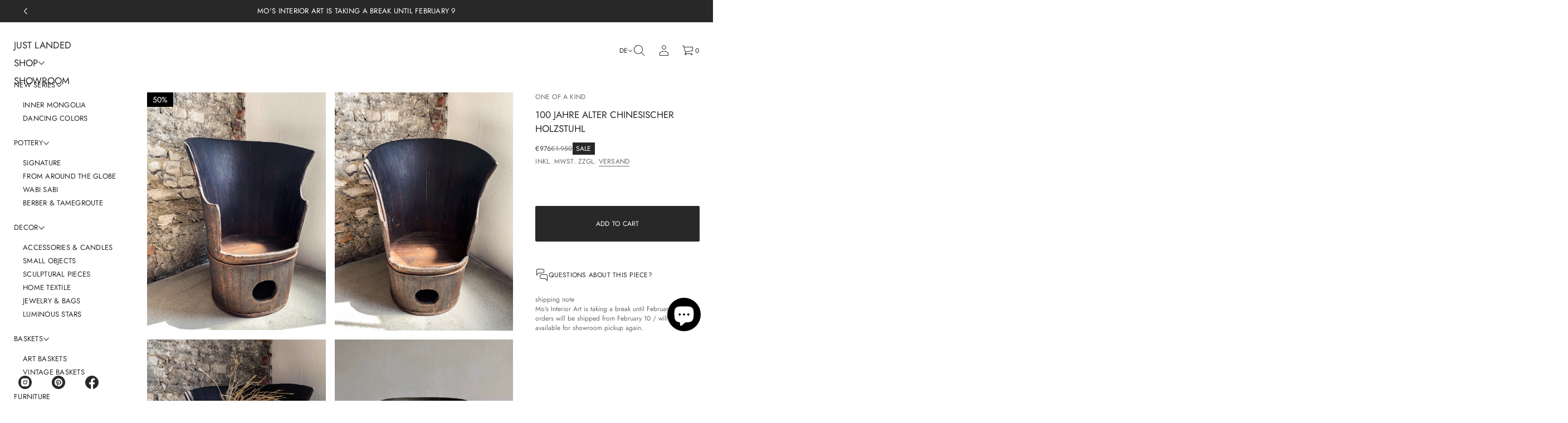

--- FILE ---
content_type: text/html; charset=utf-8
request_url: https://mosinteriorart.com/products/uber-100-jahre-alter-holzsessel
body_size: 60967
content:
<!doctype html>


<html class="no-js" lang="de"  dir="ltr" >
  <head>
    <meta charset="utf-8">
    <meta http-equiv="X-UA-Compatible" content="IE=edge">
    <meta name="viewport" content="width=device-width, initial-scale=1.0, minimum-scale=1.0">
    <meta name="theme-color" content="">
    <link rel="canonical" href="https://mosinteriorart.com/products/uber-100-jahre-alter-holzsessel">
    <link rel="preconnect" href="https://cdn.shopify.com" crossorigin>
    
<link rel="preconnect" href="https://fonts.shopifycdn.com" crossorigin><link rel="icon" type="image/png" href="//mosinteriorart.com/cdn/shop/files/white_icon_black_background_4f0e9cb7-3cc9-47bf-9bde-cca4083b4ec4.png?crop=center&height=32&v=1712380593&width=32"><title>
      100 Jahre alter chinesischer Holzstuhl

        &ndash;
        Mo&#39;s Interior Art
      </title>

    
      <meta name="description" content="Wunderschöner alter chinesischer Holzstuhl, ein echtes Unikat. H 83cm, B 63cm, T 60cm ">
    

    
  
  <meta property="og:site_name" content="Mo&#39;s Interior Art">
  <meta property="og:url" content="https://mosinteriorart.com/products/uber-100-jahre-alter-holzsessel">
  <meta property="og:title" content="100 Jahre alter chinesischer Holzstuhl">
  <meta property="og:type" content="product">
  <meta property="og:description" content="Wunderschöner alter chinesischer Holzstuhl, ein echtes Unikat. H 83cm, B 63cm, T 60cm "><meta property="og:image" content="http://mosinteriorart.com/cdn/shop/products/IMG_2887.jpg?v=1656558089">
    <meta property="og:image:secure_url" content="https://mosinteriorart.com/cdn/shop/products/IMG_2887.jpg?v=1656558089">
    <meta property="og:image:width" content="2780">
    <meta property="og:image:height" content="3706"><meta property="og:price:amount" content="976">
    <meta property="og:price:currency" content="EUR"><meta name="twitter:card" content="summary_large_image">
  <meta name="twitter:title" content="100 Jahre alter chinesischer Holzstuhl">
  <meta name="twitter:description" content="Wunderschöner alter chinesischer Holzstuhl, ein echtes Unikat. H 83cm, B 63cm, T 60cm ">
<script src="//mosinteriorart.com/cdn/shop/t/96/assets/swiper-bundle.min.js?v=76204931248172345031766257546" defer="defer"></script>
    <script src="//mosinteriorart.com/cdn/shop/t/96/assets/masonry.pkgd.min.js?v=52946867241060388171766257546" defer="defer"></script>
    <script src="//mosinteriorart.com/cdn/shop/t/96/assets/global.js?v=11901899457157886361766257546" defer="defer"></script>
    <script src="//mosinteriorart.com/cdn/shop/t/96/assets/menu-drawer.js?v=183080589202818874961766257546" defer="defer"></script><script src="//mosinteriorart.com/cdn/shop/t/96/assets/cart-drawer.js?v=172331461395688989841766257546" defer="defer"></script><script src="//mosinteriorart.com/cdn/shop/t/96/assets/cart-discount.js?v=162463216660214624521766257546" defer="defer"></script><script>window.performance && window.performance.mark && window.performance.mark('shopify.content_for_header.start');</script><meta name="google-site-verification" content="w8SCX8NrVDbyMAji865qL0KtDjgTFa66Kj6oMpBqiWc">
<meta name="facebook-domain-verification" content="2gd8iqp9xsx707bzkgfaoa4baloq5g">
<meta id="shopify-digital-wallet" name="shopify-digital-wallet" content="/43162632341/digital_wallets/dialog">
<meta name="shopify-checkout-api-token" content="c4823e12f2696f0774cdf912088c3a2a">
<meta id="in-context-paypal-metadata" data-shop-id="43162632341" data-venmo-supported="false" data-environment="production" data-locale="de_DE" data-paypal-v4="true" data-currency="EUR">
<link rel="alternate" hreflang="x-default" href="https://mosinteriorart.com/products/uber-100-jahre-alter-holzsessel">
<link rel="alternate" hreflang="de" href="https://mosinteriorart.com/products/uber-100-jahre-alter-holzsessel">
<link rel="alternate" hreflang="en" href="https://mosinteriorart.com/en/products/uber-100-jahre-alter-holzsessel">
<link rel="alternate" type="application/json+oembed" href="https://mosinteriorart.com/products/uber-100-jahre-alter-holzsessel.oembed">
<script async="async" src="/checkouts/internal/preloads.js?locale=de-DE"></script>
<link rel="preconnect" href="https://shop.app" crossorigin="anonymous">
<script async="async" src="https://shop.app/checkouts/internal/preloads.js?locale=de-DE&shop_id=43162632341" crossorigin="anonymous"></script>
<script id="apple-pay-shop-capabilities" type="application/json">{"shopId":43162632341,"countryCode":"DE","currencyCode":"EUR","merchantCapabilities":["supports3DS"],"merchantId":"gid:\/\/shopify\/Shop\/43162632341","merchantName":"Mo's Interior Art","requiredBillingContactFields":["postalAddress","email","phone"],"requiredShippingContactFields":["postalAddress","email","phone"],"shippingType":"shipping","supportedNetworks":["visa","maestro","masterCard","amex"],"total":{"type":"pending","label":"Mo's Interior Art","amount":"1.00"},"shopifyPaymentsEnabled":true,"supportsSubscriptions":true}</script>
<script id="shopify-features" type="application/json">{"accessToken":"c4823e12f2696f0774cdf912088c3a2a","betas":["rich-media-storefront-analytics"],"domain":"mosinteriorart.com","predictiveSearch":true,"shopId":43162632341,"locale":"de"}</script>
<script>var Shopify = Shopify || {};
Shopify.shop = "mos-interior-art.myshopify.com";
Shopify.locale = "de";
Shopify.currency = {"active":"EUR","rate":"1.0"};
Shopify.country = "DE";
Shopify.theme = {"name":"Avante_neu_aktuell","id":180717224203,"schema_name":"Avante","schema_version":"12.1.0","theme_store_id":1667,"role":"main"};
Shopify.theme.handle = "null";
Shopify.theme.style = {"id":null,"handle":null};
Shopify.cdnHost = "mosinteriorart.com/cdn";
Shopify.routes = Shopify.routes || {};
Shopify.routes.root = "/";</script>
<script type="module">!function(o){(o.Shopify=o.Shopify||{}).modules=!0}(window);</script>
<script>!function(o){function n(){var o=[];function n(){o.push(Array.prototype.slice.apply(arguments))}return n.q=o,n}var t=o.Shopify=o.Shopify||{};t.loadFeatures=n(),t.autoloadFeatures=n()}(window);</script>
<script>
  window.ShopifyPay = window.ShopifyPay || {};
  window.ShopifyPay.apiHost = "shop.app\/pay";
  window.ShopifyPay.redirectState = null;
</script>
<script id="shop-js-analytics" type="application/json">{"pageType":"product"}</script>
<script defer="defer" async type="module" src="//mosinteriorart.com/cdn/shopifycloud/shop-js/modules/v2/client.init-shop-cart-sync_e98Ab_XN.de.esm.js"></script>
<script defer="defer" async type="module" src="//mosinteriorart.com/cdn/shopifycloud/shop-js/modules/v2/chunk.common_Pcw9EP95.esm.js"></script>
<script defer="defer" async type="module" src="//mosinteriorart.com/cdn/shopifycloud/shop-js/modules/v2/chunk.modal_CzmY4ZhL.esm.js"></script>
<script type="module">
  await import("//mosinteriorart.com/cdn/shopifycloud/shop-js/modules/v2/client.init-shop-cart-sync_e98Ab_XN.de.esm.js");
await import("//mosinteriorart.com/cdn/shopifycloud/shop-js/modules/v2/chunk.common_Pcw9EP95.esm.js");
await import("//mosinteriorart.com/cdn/shopifycloud/shop-js/modules/v2/chunk.modal_CzmY4ZhL.esm.js");

  window.Shopify.SignInWithShop?.initShopCartSync?.({"fedCMEnabled":true,"windoidEnabled":true});

</script>
<script>
  window.Shopify = window.Shopify || {};
  if (!window.Shopify.featureAssets) window.Shopify.featureAssets = {};
  window.Shopify.featureAssets['shop-js'] = {"shop-cart-sync":["modules/v2/client.shop-cart-sync_DazCVyJ3.de.esm.js","modules/v2/chunk.common_Pcw9EP95.esm.js","modules/v2/chunk.modal_CzmY4ZhL.esm.js"],"init-fed-cm":["modules/v2/client.init-fed-cm_D0AulfmK.de.esm.js","modules/v2/chunk.common_Pcw9EP95.esm.js","modules/v2/chunk.modal_CzmY4ZhL.esm.js"],"shop-cash-offers":["modules/v2/client.shop-cash-offers_BISyWFEA.de.esm.js","modules/v2/chunk.common_Pcw9EP95.esm.js","modules/v2/chunk.modal_CzmY4ZhL.esm.js"],"shop-login-button":["modules/v2/client.shop-login-button_D_c1vx_E.de.esm.js","modules/v2/chunk.common_Pcw9EP95.esm.js","modules/v2/chunk.modal_CzmY4ZhL.esm.js"],"pay-button":["modules/v2/client.pay-button_CHADzJ4g.de.esm.js","modules/v2/chunk.common_Pcw9EP95.esm.js","modules/v2/chunk.modal_CzmY4ZhL.esm.js"],"shop-button":["modules/v2/client.shop-button_CQnD2U3v.de.esm.js","modules/v2/chunk.common_Pcw9EP95.esm.js","modules/v2/chunk.modal_CzmY4ZhL.esm.js"],"avatar":["modules/v2/client.avatar_BTnouDA3.de.esm.js"],"init-windoid":["modules/v2/client.init-windoid_CmA0-hrC.de.esm.js","modules/v2/chunk.common_Pcw9EP95.esm.js","modules/v2/chunk.modal_CzmY4ZhL.esm.js"],"init-shop-for-new-customer-accounts":["modules/v2/client.init-shop-for-new-customer-accounts_BCzC_Mib.de.esm.js","modules/v2/client.shop-login-button_D_c1vx_E.de.esm.js","modules/v2/chunk.common_Pcw9EP95.esm.js","modules/v2/chunk.modal_CzmY4ZhL.esm.js"],"init-shop-email-lookup-coordinator":["modules/v2/client.init-shop-email-lookup-coordinator_DYzOit4u.de.esm.js","modules/v2/chunk.common_Pcw9EP95.esm.js","modules/v2/chunk.modal_CzmY4ZhL.esm.js"],"init-shop-cart-sync":["modules/v2/client.init-shop-cart-sync_e98Ab_XN.de.esm.js","modules/v2/chunk.common_Pcw9EP95.esm.js","modules/v2/chunk.modal_CzmY4ZhL.esm.js"],"shop-toast-manager":["modules/v2/client.shop-toast-manager_Bc-1elH8.de.esm.js","modules/v2/chunk.common_Pcw9EP95.esm.js","modules/v2/chunk.modal_CzmY4ZhL.esm.js"],"init-customer-accounts":["modules/v2/client.init-customer-accounts_CqlRHmZs.de.esm.js","modules/v2/client.shop-login-button_D_c1vx_E.de.esm.js","modules/v2/chunk.common_Pcw9EP95.esm.js","modules/v2/chunk.modal_CzmY4ZhL.esm.js"],"init-customer-accounts-sign-up":["modules/v2/client.init-customer-accounts-sign-up_DZmBw6yB.de.esm.js","modules/v2/client.shop-login-button_D_c1vx_E.de.esm.js","modules/v2/chunk.common_Pcw9EP95.esm.js","modules/v2/chunk.modal_CzmY4ZhL.esm.js"],"shop-follow-button":["modules/v2/client.shop-follow-button_Cx-w7rSq.de.esm.js","modules/v2/chunk.common_Pcw9EP95.esm.js","modules/v2/chunk.modal_CzmY4ZhL.esm.js"],"checkout-modal":["modules/v2/client.checkout-modal_Djjmh8qM.de.esm.js","modules/v2/chunk.common_Pcw9EP95.esm.js","modules/v2/chunk.modal_CzmY4ZhL.esm.js"],"shop-login":["modules/v2/client.shop-login_DMZMgoZf.de.esm.js","modules/v2/chunk.common_Pcw9EP95.esm.js","modules/v2/chunk.modal_CzmY4ZhL.esm.js"],"lead-capture":["modules/v2/client.lead-capture_SqejaEd8.de.esm.js","modules/v2/chunk.common_Pcw9EP95.esm.js","modules/v2/chunk.modal_CzmY4ZhL.esm.js"],"payment-terms":["modules/v2/client.payment-terms_DUeEqFTJ.de.esm.js","modules/v2/chunk.common_Pcw9EP95.esm.js","modules/v2/chunk.modal_CzmY4ZhL.esm.js"]};
</script>
<script id="__st">var __st={"a":43162632341,"offset":3600,"reqid":"e6690d87-d782-4b1f-a6ed-e3cdfae0db45-1769430865","pageurl":"mosinteriorart.com\/products\/uber-100-jahre-alter-holzsessel","u":"fbb2ab41c72d","p":"product","rtyp":"product","rid":7971320561931};</script>
<script>window.ShopifyPaypalV4VisibilityTracking = true;</script>
<script id="captcha-bootstrap">!function(){'use strict';const t='contact',e='account',n='new_comment',o=[[t,t],['blogs',n],['comments',n],[t,'customer']],c=[[e,'customer_login'],[e,'guest_login'],[e,'recover_customer_password'],[e,'create_customer']],r=t=>t.map((([t,e])=>`form[action*='/${t}']:not([data-nocaptcha='true']) input[name='form_type'][value='${e}']`)).join(','),a=t=>()=>t?[...document.querySelectorAll(t)].map((t=>t.form)):[];function s(){const t=[...o],e=r(t);return a(e)}const i='password',u='form_key',d=['recaptcha-v3-token','g-recaptcha-response','h-captcha-response',i],f=()=>{try{return window.sessionStorage}catch{return}},m='__shopify_v',_=t=>t.elements[u];function p(t,e,n=!1){try{const o=window.sessionStorage,c=JSON.parse(o.getItem(e)),{data:r}=function(t){const{data:e,action:n}=t;return t[m]||n?{data:e,action:n}:{data:t,action:n}}(c);for(const[e,n]of Object.entries(r))t.elements[e]&&(t.elements[e].value=n);n&&o.removeItem(e)}catch(o){console.error('form repopulation failed',{error:o})}}const l='form_type',E='cptcha';function T(t){t.dataset[E]=!0}const w=window,h=w.document,L='Shopify',v='ce_forms',y='captcha';let A=!1;((t,e)=>{const n=(g='f06e6c50-85a8-45c8-87d0-21a2b65856fe',I='https://cdn.shopify.com/shopifycloud/storefront-forms-hcaptcha/ce_storefront_forms_captcha_hcaptcha.v1.5.2.iife.js',D={infoText:'Durch hCaptcha geschützt',privacyText:'Datenschutz',termsText:'Allgemeine Geschäftsbedingungen'},(t,e,n)=>{const o=w[L][v],c=o.bindForm;if(c)return c(t,g,e,D).then(n);var r;o.q.push([[t,g,e,D],n]),r=I,A||(h.body.append(Object.assign(h.createElement('script'),{id:'captcha-provider',async:!0,src:r})),A=!0)});var g,I,D;w[L]=w[L]||{},w[L][v]=w[L][v]||{},w[L][v].q=[],w[L][y]=w[L][y]||{},w[L][y].protect=function(t,e){n(t,void 0,e),T(t)},Object.freeze(w[L][y]),function(t,e,n,w,h,L){const[v,y,A,g]=function(t,e,n){const i=e?o:[],u=t?c:[],d=[...i,...u],f=r(d),m=r(i),_=r(d.filter((([t,e])=>n.includes(e))));return[a(f),a(m),a(_),s()]}(w,h,L),I=t=>{const e=t.target;return e instanceof HTMLFormElement?e:e&&e.form},D=t=>v().includes(t);t.addEventListener('submit',(t=>{const e=I(t);if(!e)return;const n=D(e)&&!e.dataset.hcaptchaBound&&!e.dataset.recaptchaBound,o=_(e),c=g().includes(e)&&(!o||!o.value);(n||c)&&t.preventDefault(),c&&!n&&(function(t){try{if(!f())return;!function(t){const e=f();if(!e)return;const n=_(t);if(!n)return;const o=n.value;o&&e.removeItem(o)}(t);const e=Array.from(Array(32),(()=>Math.random().toString(36)[2])).join('');!function(t,e){_(t)||t.append(Object.assign(document.createElement('input'),{type:'hidden',name:u})),t.elements[u].value=e}(t,e),function(t,e){const n=f();if(!n)return;const o=[...t.querySelectorAll(`input[type='${i}']`)].map((({name:t})=>t)),c=[...d,...o],r={};for(const[a,s]of new FormData(t).entries())c.includes(a)||(r[a]=s);n.setItem(e,JSON.stringify({[m]:1,action:t.action,data:r}))}(t,e)}catch(e){console.error('failed to persist form',e)}}(e),e.submit())}));const S=(t,e)=>{t&&!t.dataset[E]&&(n(t,e.some((e=>e===t))),T(t))};for(const o of['focusin','change'])t.addEventListener(o,(t=>{const e=I(t);D(e)&&S(e,y())}));const B=e.get('form_key'),M=e.get(l),P=B&&M;t.addEventListener('DOMContentLoaded',(()=>{const t=y();if(P)for(const e of t)e.elements[l].value===M&&p(e,B);[...new Set([...A(),...v().filter((t=>'true'===t.dataset.shopifyCaptcha))])].forEach((e=>S(e,t)))}))}(h,new URLSearchParams(w.location.search),n,t,e,['guest_login'])})(!0,!0)}();</script>
<script integrity="sha256-4kQ18oKyAcykRKYeNunJcIwy7WH5gtpwJnB7kiuLZ1E=" data-source-attribution="shopify.loadfeatures" defer="defer" src="//mosinteriorart.com/cdn/shopifycloud/storefront/assets/storefront/load_feature-a0a9edcb.js" crossorigin="anonymous"></script>
<script crossorigin="anonymous" defer="defer" src="//mosinteriorart.com/cdn/shopifycloud/storefront/assets/shopify_pay/storefront-65b4c6d7.js?v=20250812"></script>
<script data-source-attribution="shopify.dynamic_checkout.dynamic.init">var Shopify=Shopify||{};Shopify.PaymentButton=Shopify.PaymentButton||{isStorefrontPortableWallets:!0,init:function(){window.Shopify.PaymentButton.init=function(){};var t=document.createElement("script");t.src="https://mosinteriorart.com/cdn/shopifycloud/portable-wallets/latest/portable-wallets.de.js",t.type="module",document.head.appendChild(t)}};
</script>
<script data-source-attribution="shopify.dynamic_checkout.buyer_consent">
  function portableWalletsHideBuyerConsent(e){var t=document.getElementById("shopify-buyer-consent"),n=document.getElementById("shopify-subscription-policy-button");t&&n&&(t.classList.add("hidden"),t.setAttribute("aria-hidden","true"),n.removeEventListener("click",e))}function portableWalletsShowBuyerConsent(e){var t=document.getElementById("shopify-buyer-consent"),n=document.getElementById("shopify-subscription-policy-button");t&&n&&(t.classList.remove("hidden"),t.removeAttribute("aria-hidden"),n.addEventListener("click",e))}window.Shopify?.PaymentButton&&(window.Shopify.PaymentButton.hideBuyerConsent=portableWalletsHideBuyerConsent,window.Shopify.PaymentButton.showBuyerConsent=portableWalletsShowBuyerConsent);
</script>
<script data-source-attribution="shopify.dynamic_checkout.cart.bootstrap">document.addEventListener("DOMContentLoaded",(function(){function t(){return document.querySelector("shopify-accelerated-checkout-cart, shopify-accelerated-checkout")}if(t())Shopify.PaymentButton.init();else{new MutationObserver((function(e,n){t()&&(Shopify.PaymentButton.init(),n.disconnect())})).observe(document.body,{childList:!0,subtree:!0})}}));
</script>
<script id='scb4127' type='text/javascript' async='' src='https://mosinteriorart.com/cdn/shopifycloud/privacy-banner/storefront-banner.js'></script><link id="shopify-accelerated-checkout-styles" rel="stylesheet" media="screen" href="https://mosinteriorart.com/cdn/shopifycloud/portable-wallets/latest/accelerated-checkout-backwards-compat.css" crossorigin="anonymous">
<style id="shopify-accelerated-checkout-cart">
        #shopify-buyer-consent {
  margin-top: 1em;
  display: inline-block;
  width: 100%;
}

#shopify-buyer-consent.hidden {
  display: none;
}

#shopify-subscription-policy-button {
  background: none;
  border: none;
  padding: 0;
  text-decoration: underline;
  font-size: inherit;
  cursor: pointer;
}

#shopify-subscription-policy-button::before {
  box-shadow: none;
}

      </style>
<script id="sections-script" data-sections="secondary-header,mobile-header" defer="defer" src="//mosinteriorart.com/cdn/shop/t/96/compiled_assets/scripts.js?v=22609"></script>
<script>window.performance && window.performance.mark && window.performance.mark('shopify.content_for_header.end');</script>


    <style data-shopify>
      @font-face {
  font-family: Jost;
  font-weight: 400;
  font-style: normal;
  font-display: swap;
  src: url("//mosinteriorart.com/cdn/fonts/jost/jost_n4.d47a1b6347ce4a4c9f437608011273009d91f2b7.woff2") format("woff2"),
       url("//mosinteriorart.com/cdn/fonts/jost/jost_n4.791c46290e672b3f85c3d1c651ef2efa3819eadd.woff") format("woff");
}

      
      
      
      @font-face {
  font-family: Jost;
  font-weight: 400;
  font-style: normal;
  font-display: swap;
  src: url("//mosinteriorart.com/cdn/fonts/jost/jost_n4.d47a1b6347ce4a4c9f437608011273009d91f2b7.woff2") format("woff2"),
       url("//mosinteriorart.com/cdn/fonts/jost/jost_n4.791c46290e672b3f85c3d1c651ef2efa3819eadd.woff") format("woff");
}

      @font-face {
  font-family: Jost;
  font-weight: 400;
  font-style: normal;
  font-display: swap;
  src: url("//mosinteriorart.com/cdn/fonts/jost/jost_n4.d47a1b6347ce4a4c9f437608011273009d91f2b7.woff2") format("woff2"),
       url("//mosinteriorart.com/cdn/fonts/jost/jost_n4.791c46290e672b3f85c3d1c651ef2efa3819eadd.woff") format("woff");
}


      :root {
        --layout-background-color: 
        255,
        255,
        255;
        --layout-text-color: 
        40,
        40, 
        40;
        --base-button-color: 
        255,
        255,
        255;
        --accent-button-color: 
        40,
        40,
        40;
        --hover-button-color: 
        40,
        40,
        40;
        --sale-text-color: 
        255,
        255,
        255;
        --sale-background: 
        40,
        40,
        40;
        --sold-text-color: 
        88,
        88,
        88;
        --sold-background: 
        212,
        212,
        212;
        --preorder-text-color: 
        255,
        255,
        255;
        --preorder-background: 
        0,
        0,
        0;
        --popup-background-color: 
        255,
        255,
        255;
        --rating-color: 
        0,
        0,
        0;
        --error-color: 
        255,
        0,
        14;
        --success-color:
         8,
         139,
         111;
        --pickup-available-text: 
        91, 
        166, 
        20;
        --pickup-available-icon: 
        91, 
        166, 
        20;
        --pickup-out-of-stock-text: 
        124, 
        124, 
        124;
        --pickup-out-of-stock-icon: 
        124, 
        124, 
        124;
        
          --blending-color: #FFFFFF;
        

        --page-width: px;
        --line-width: 1px;
        --line-opacity: 0.2;
        --outline-thickness: 1px;
        --button-radius: 3px;
        --field-radius: 0px;
        
          --textarea-radius: 0px;
        
        --images-and-section-radius: 3px;
        --product-card-radius: 3px;
        --other-buttons-radius: 3px;
        --burger-button-shadow: 0.0;
        --close-button-shadow: 0.0;
        --animation-duration: 0.5s;
        --transition-timing-function: cubic-bezier(0.25, 0.1, 0.25, 1.0);
        
          --desktop-font-scale: 0.7;
          --mobile-font-scale: 0.7;
        
        --images-duration: 0.3s;
        --images-delay: 0s;

        --cart-focal-point: center center;
        --card-product-spacing: 0%;

        --image-swatch-focal-point: center center;
        --image-swatch-radius: 0px;

        --badge-text-1: 
        255,
        255,
        255;
        --badge-background-1: 
        0,
        0,
        0;
        --badge-text-2: 
        255,
        255,
        255;
        --badge-background-2: 
        0,
        103,
        81;
        --badge-text-3: 
        255,
        255,
        255;
        --badge-background-3: 
        131,
        0,
        148;
        --badge-text-4: 
        255,
        255,
        255;
        --badge-background-4: 
        0,
        118,
        172;

        
      } 
      
        body::after {
          content: "";
          position: fixed;
          top: 0;
          left: 0;
          width: 100vw;
          height: 100vh;
          z-index: 0;
          background-color: rgb(var(--layout-background-color));
      }
      
    </style>
    <style data-shopify>
    :root {
        
          --base-font-family: Jost, sans-serif;
          --base-font-style: normal;
          --base-font-weight: 400;
          --accent-font-family: Jost, sans-serif;
          --accent-font-style: normal;
          --accent-font-weight: 400;
        
        --custom-font-family: Jost, sans-serif;
        --custom-font-style: normal;
        --custom-font-weight: 400;

        
        --base-heading-xl-font-height: 90px;
        --base-heading-l-font-height: 56px;
        --base-heading-m-font-height: 34px;
        --base-heading-s-font-height: 22px;
        --base-heading-xs-font-height: 17px;
        --base-body-l-font-height: 13px;
        --base-body-m-font-height: 12px; 
        --base-body-s-font-height: 12px;
        --base-label-font-height: 12px;

        --accent-heading-xl-font-height: 90px;
        --accent-heading-l-font-height: 56px;
        --accent-heading-m-font-height: 34px;
        --accent-heading-s-font-height: 22px;
        --accent-heading-xs-font-height: 17px;
        --accent-body-l-font-height: 13px;
        --accent-body-m-font-height: 12px;
        --accent-body-s-font-height: 12px;
        --accent-label-font-height: 12px;

        --base-heading-xl-font: var(--base-font-style) var(--base-font-weight) var(--base-heading-xl-font-height)/90px var(--base-font-family);
        --base-heading-l-font: var(--base-font-style) var(--base-font-weight) var(--base-heading-l-font-height)/67px var(--base-font-family);
        --base-heading-m-font: var(--base-font-style) var(--base-font-weight) var(--base-heading-m-font-height)/45px var(--base-font-family);
        --base-heading-s-font: var(--base-font-style) var(--base-font-weight) var(--base-heading-s-font-height)/32px var(--base-font-family);
        --base-heading-xs-font: var(--base-font-style) var(--base-font-weight) var(--base-heading-xs-font-height)/25px var(--base-font-family);
        --base-body-l-font: var(--base-font-style) var(--base-font-weight) var(--base-body-l-font-height)/20px var(--base-font-family);
        --base-body-m-font: var(--base-font-style) var(--base-font-weight) var(--base-body-m-font-height)/18px var(--base-font-family);
        --base-body-s-font: var(--base-font-style) var(--base-font-weight) var(--base-body-s-font-height)/17px var(--base-font-family);
        --base-label-font: var(--base-font-style) var(--base-font-weight) var(--base-label-font-height)/16px var(--base-font-family);

        --accent-heading-xl-font: var(--accent-font-style) var(--accent-font-weight) var(--accent-heading-xl-font-height)/90px var(--accent-font-family);
        --accent-heading-l-font: var(--accent-font-style) var(--accent-font-weight) var(--accent-heading-l-font-height)/67px var(--accent-font-family);
        --accent-heading-m-font: var(--accent-font-style) var(--accent-font-weight) var(--accent-heading-m-font-height)/45px var(--accent-font-family);
        --accent-heading-s-font: var(--accent-font-style) var(--accent-font-weight) var(--accent-heading-s-font-height)/32px var(--accent-font-family);
        --accent-heading-xs-font: var(--accent-font-style) var(--accent-font-weight) var(--accent-heading-xs-font-height)/25px var(--accent-font-family);
        --accent-body-l-font: var(--accent-font-style) var(--accent-font-weight) var(--accent-body-l-font-height)/20px var(--accent-font-family);
        --accent-body-m-font: var(--accent-font-style) var(--accent-font-weight) var(--accent-body-m-font-height)/18px var(--accent-font-family);
        --accent-body-s-font: var(--accent-font-style) var(--accent-font-weight) var(--accent-body-s-font-height)/17px var(--accent-font-family);
        --accent-label-font: var(--accent-font-style) var(--accent-font-weight) var(--accent-label-font-height)/16px var(--accent-font-family);
        
    }

    

    
      .rating-star {
          --font-size: 1.7;
      }

      .shopify-challenge__message {
          line-height: 25px;
          font-size: 17px;
      }

      .heading_xl {
          line-height: 90px !important;
          font-size: 90px !important;
          letter-spacing: -0.02em;
          text-transform: none !important;
      }
      .heading_xl_uppercase {
          line-height: 90px !important;
          font-size: 90px !important;
          letter-spacing: -0.02em !important;
          text-transform: uppercase !important;
      }
      .heading_l {
          line-height: 67px !important;
          font-size: 56px !important;
          letter-spacing: -0.02em !important;
          text-transform: none !important;
      }
      .heading_l_uppercase {
          line-height: 67px !important;
          font-size: 56px !important;
          letter-spacing: -0.02em !important;
          text-transform: uppercase !important;
      }
      .heading_m {
          line-height: 45px !important;
          font-size: 34px !important;
          letter-spacing: -0.01em !important;
          text-transform: none !important;
      }
      .heading_m_uppercase {
          line-height: 45px !important;
          font-size: 34px !important;
          letter-spacing: -0.01em !important;
          text-transform: uppercase !important;
      }
      .heading_s {
          line-height: 32px !important;
          font-size: 22px !important;
          text-transform: none !important;
          letter-spacing: normal !important;
      }
      .heading_s_uppercase {
          line-height: 32px !important;
          font-size: 22px !important;
          text-transform: uppercase !important;
          letter-spacing: normal !important;
      }
      .heading_xs {
          line-height: 25px !important;
          font-size: 17px !important;
          text-transform: none !important;
          letter-spacing: normal !important;
      }
      .heading_xs_uppercase {
          line-height: 25px !important;
          font-size: 17px !important;
          text-transform: uppercase !important;
          letter-spacing: normal !important;
      }
      .body_l {
          line-height: 20px !important;
          font-size: 13px !important;
          text-transform: none !important;
          letter-spacing: normal !important;
      }
      .body_l_uppercase {
          line-height: 20px !important;
          font-size: 13px !important;
          letter-spacing: 0.02em !important;
          text-transform: uppercase !important;
      }
      .body_m {
          line-height: 18px !important;
          font-size: 12px !important;
          text-transform: none !important;
          letter-spacing: normal !important;
      }
      .body_m_uppercase {
          line-height: 18px !important;
          font-size: 12px !important;
          letter-spacing: 0.02em !important;
          text-transform: uppercase !important;
      }
      .body_s {
          line-height: 17px !important;
          font-size: 12px !important;
          text-transform: none !important;
          letter-spacing: normal !important;
      }
      .body_s_uppercase {
          line-height: 17px !important;
          font-size: 12px !important;
          letter-spacing: 0.02em !important;
          text-transform: uppercase !important;
      }
      .label_font {
          line-height: 16px !important;
          font-size: 12px !important;
          text-transform: none !important;
          letter-spacing: normal !important;
      }
      .label_font_uppercase {
          line-height: 16px !important;
          font-size: 12px !important;
          letter-spacing: 0.02em !important;
          text-transform: uppercase !important;
      }
    

    
      @media screen and (max-width: 1440px) {
          .heading_xl, .heading_xl_uppercase {
            line-height: 67px !important;
            font-size: 56px !important;
          }
      }

      @media screen and (min-width: 1200px) {
          .page-width .heading_xl, .page-width .heading_xl_uppercase {
            line-height: 67px !important;
            font-size: 56px !important;
          }
      }

      @media screen and (max-width: 1024px) {
          .heading_xl, .heading_l,
          .heading_xl_uppercase, .heading_l_uppercase {
            line-height: 45px !important;
            font-size: 34px !important;
            letter-spacing: -0.01em !important;
          }
      }
    
    
    @media screen and (max-width: 920px) {
        :root {
          
            --base-heading-xl-font: var(--base-font-style) var(--base-font-weight) 34px/45px var(--base-font-family);
            --base-heading-l-font: var(--base-font-style) var(--base-font-weight) 34px/45px var(--base-font-family);
            --base-heading-m-font: var(--base-font-style) var(--base-font-weight) 34px/45px var(--base-font-family);
            --base-heading-s-font: var(--base-font-style) var(--base-font-weight) 22px/32px var(--base-font-family);
            --base-heading-xs-font: var(--base-font-style) var(--base-font-weight) 17px/25px var(--base-font-family);
            --base-body-l-font: var(--base-font-style) var(--base-font-weight) 13px/20px var(--base-font-family);
            --base-body-m-font: var(--base-font-style) var(--base-font-weight) 12px/18px var(--base-font-family);
            --base-body-s-font: var(--base-font-style) var(--base-font-weight) 12px/17px var(--base-font-family);
            --base-label-font: var(--base-font-style) var(--base-font-weight) 12px/16px var(--base-font-family);

            --accent-heading-xl-font: var(--accent-font-style) var(--accent-font-weight) 34px/45px var(--accent-font-family);
            --accent-heading-l-font: var(--accent-font-style) var(--accent-font-weight) 34px/45px var(--accent-font-family);
            --accent-heading-m-font: var(--accent-font-style) var(--accent-font-weight) 34px/45px var(--accent-font-family);
            --accent-heading-s-font: var(--accent-font-style) var(--accent-font-weight) 22px/32px var(--accent-font-family);
            --accent-heading-xs-font: var(--accent-font-style) var(--accent-font-weight) 17px/25px var(--accent-font-family);
            --accent-body-l-font: var(--accent-font-style) var(--accent-font-weight) 13px/20px var(--accent-font-family);
            --accent-body-m-font: var(--accent-font-style) var(--accent-font-weight) 12px/18px var(--accent-font-family);
            --accent-body-s-font: var(--accent-font-style) var(--accent-font-weight) 12px/17px var(--accent-font-family);
            --accent-label-font: var(--accent-font-style) var(--accent-font-weight) 12px/16px var(--accent-font-family);
          
        }

        .shopify-challenge__message {
          line-height: 25px;
          font-size: 17px;
        }
        
          .product .rating-star {
            --font-size: 1.7;
          }
          .heading_xl, .heading_l, .heading_m {
            line-height: 45px !important;
            font-size: 34px !important;
            letter-spacing: -0.01em !important;
            text-transform: none !important;
          }
          .heading_xl_uppercase, .heading_l_uppercase, .heading_m_uppercase {
            line-height: 45px !important;
            font-size: 34px !important;
            letter-spacing: -0.01em !important;
          }
          .heading_s, .heading_s_uppercase {
            line-height: 32px !important;
            font-size: 22px !important;
          }
          .heading_xs, .heading_xs_uppercase {
            line-height: 25px !important;
            font-size: 17px !important;
          }
          .body_l, .body_l_uppercase {
            line-height: 20px !important;
            font-size: 13px !important;
          }
          .body_m, .body_m_uppercase {
            line-height: 18px !important;
            font-size: 12px !important;
          }
          .body_s, .body_s_uppercase {
            line-height: 17px !important;
            font-size: 12px !important;
          }
          .label_font, .label_font_uppercase {
            line-height: 16px !important;
            font-size: 12px !important;
          }
        
    }
    
      @media screen and (max-width: 768px) {
          .heading_xl, .heading_l, .heading_m,
          .heading_xl_uppercase, .heading_l_uppercase, .heading_m_uppercase {
            line-height: 32px !important;
            font-size: 22px !important;
            letter-spacing: normal !important;
          }
      }
    

    
      /* Sidebars: Main XS and white space Spacious */
        /* Laptop */
        @media screen and (max-width: 1720px) and (min-width: 921px) {
            .main_xs--spacious .heading_xl,
            .main_xs--spacious .heading_xl_uppercase {
              line-height: 67px !important;
              font-size: 56px !important;
            }
        }
          /* Max page width 1200px or 1400px */
        @media screen and (min-width: 1480px) {
            .main_xs--spacious .page-width .heading_xl,
            .main_xs--spacious .page-width .heading_xl_uppercase {
              line-height: 67px !important;
              font-size: 56px !important;
            }
        }
          /* Tablet */
        @media screen and (max-width: 1304px) and (min-width: 921px) {
            .main_xs--spacious .heading_xl, 
            .main_xs--spacious .heading_l,
            .main_xs--spacious .heading_xl_uppercase,
            .main_xs--spacious .heading_l_uppercase {
                line-height: 45px !important;
                font-size: 34px !important;
                letter-spacing: -0.01em !important;
            }
        }
        /* Mobile */
        @media screen and (max-width: 1048px) and (min-width: 921px) {
          .main_xs--spacious .heading_xl,
          .main_xs--spacious .heading_l,
          .main_xs--spacious .heading_m,
          .main_xs--spacious .heading_xl_uppercase,
          .main_xs--spacious .heading_l_uppercase,
          .main_xs--spacious .heading_m_uppercase {
            line-height: 32px !important;
            font-size: 22px !important;
            letter-spacing: normal !important;
          }
        }

      /* Sidebars: Main XS and white space Compact */
          /* Laptop */
          @media screen and (max-width: 1646px) and (min-width: 921px) {
            .main_xs--compact .heading_xl,
            .main_xs--compact .heading_xl_uppercase {
              line-height: 67px !important;
              font-size: 56px !important;
            }
          }
          /* Max page width 1200px or 1400px */
          @media screen and (min-width: 1400px) {
            .main_xs--compact .page-width .heading_xl,
            .main_xs--compact .page-width .heading_xl_uppercase {
              line-height: 67px !important;
              font-size: 56px !important;
            }
          }
          /* Tablet */
          @media screen and (max-width: 1224px) and (min-width: 921px) {
              .main_xs--compact .heading_xl, 
              .main_xs--compact .heading_l,
              .main_xs--compact .heading_xl_uppercase,
              .main_xs--compact .heading_l_uppercase {
                line-height: 45px !important;
                font-size: 34px !important;
                letter-spacing: -0.01em !important;
              }
          }
          /* Mobile */
          @media screen and (max-width: 968px) and (min-width: 921px) {
            .main_xs--compact .heading_xl,
            .main_xs--compact .heading_l,
            .main_xs--compact .heading_m,
            .main_xs--compact .heading_xl_uppercase,
            .main_xs--compact .heading_l_uppercase,
            .main_xs--compact .heading_m_uppercase {
              line-height: 32px !important;
              font-size: 22px !important;
              letter-spacing: normal !important;
            }
          }

      /* Sidebars: Main XS with secondary and white space Spacious */
          /* Laptop */
          @media screen and (max-width: 1816px) and (min-width: 921px) {
            .main_xs_with_secondary--spacious .heading_xl,
            .main_xs_with_secondary--spacious .heading_xl_uppercase {
              line-height: 67px !important;
              font-size: 56px !important;
            }
          }
          /* Max page width 1200px or 1400px */
          @media screen and (min-width: 1576px) {
            .main_xs_with_secondary--spacious .page-width .heading_xl,
            .main_xs_with_secondary--spacious .page-width .heading_xl_uppercase {
              line-height: 67px !important;
              font-size: 56px !important;
            }
          }
          /* Tablet */
          @media screen and (max-width: 1400px) and (min-width: 921px) {
              .main_xs_with_secondary--spacious .heading_xl, 
              .main_xs_with_secondary--spacious .heading_l,
              .main_xs_with_secondary--spacious .heading_xl_uppercase,
              .main_xs_with_secondary--spacious .heading_l_uppercase {
                line-height: 45px !important;
                font-size: 34px !important;
                letter-spacing: -0.01em !important;
              }
          }
          /* Mobile */
          @media screen and (max-width: 1144px) and (min-width: 921px) {
            .main_xs_with_secondary--spacious .heading_xl,
            .main_xs_with_secondary--spacious .heading_l,
            .main_xs_with_secondary--spacious .heading_m,
            .main_xs_with_secondary--spacious .heading_xl_uppercase,
            .main_xs_with_secondary--spacious .heading_l_uppercase,
            .main_xs_with_secondary--spacious .heading_m_uppercase {
              line-height: 32px !important;
              font-size: 22px !important;
              letter-spacing: normal !important;
            }
          }

      /* Sidebars: Main XS with secondary and white space Compact */
          /* Laptop */
          @media screen and (max-width: 1755px) and (min-width: 921px) {
            .main_xs_with_secondary--compact .heading_xl,
            .main_xs_with_secondary--compact .heading_xl_uppercase {
              line-height: 67px !important;
              font-size: 56px !important;
            }
          }
          /* Max page width 1200px or 1400px */
          @media screen and (min-width: 1496px) {
            .main_xs_with_secondary--compact .page-width .heading_xl,
            .main_xs_with_secondary--compact .page-width .heading_xl_uppercase {
              line-height: 67px !important;
              font-size: 56px !important;
            }
          }
          /* Tablet */
          @media screen and (max-width: 1320px) and (min-width: 921px) {
              .main_xs_with_secondary--compact .heading_xl, 
              .main_xs_with_secondary--compact .heading_l,
              .main_xs_with_secondary--compact .heading_xl_uppercase,
              .main_xs_with_secondary--compact .heading_l_uppercase {
                line-height: 45px !important;
                font-size: 34px !important;
                letter-spacing: -0.01em !important;
              }
          }
          /* Mobile */
          @media screen and (max-width: 1064px) and (min-width: 921px) {
            .main_xs_with_secondary--compact .heading_xl,
            .main_xs_with_secondary--compact .heading_l,
            .main_xs_with_secondary--compact .heading_m,
            .main_xs_with_secondary--compact .heading_xl_uppercase,
            .main_xs_with_secondary--compact .heading_l_uppercase,
            .main_xs_with_secondary--compact .heading_m_uppercase {
              line-height: 32px !important;
              font-size: 22px !important;
              letter-spacing: normal !important;
            }
          }

      /* Sidebars: Main S and white space Spacious */
          /* Laptop */
          @media screen and (max-width: 1772px) and (min-width: 921px) {
              .main_s--spacious .heading_xl,
              .main_s--spacious .heading_xl_uppercase {
                line-height: 67px !important;
                font-size: 56px !important;
              }
          }
          /* Max page width 1200px or 1400px */
          @media screen and (min-width: 1480px) {
              .main_s--spacious .page-width .heading_xl,
              .main_s--spacious .page-width .heading_xl_uppercase {
                line-height: 67px !important;
                font-size: 56px !important;
              }
          }
          /* Tablet */
          @media screen and (max-width: 1304px) and (min-width: 921px) {
              .main_s--spacious .heading_xl, 
              .main_s--spacious .heading_l,
              .main_s--spacious .heading_xl_uppercase,
              .main_s--spacious .heading_l_uppercase {
                  line-height: 45px !important;
                  font-size: 34px !important;
                  letter-spacing: -0.01em !important;
              }
          }
          /* Mobile */
          @media screen and (max-width: 1048px) and (min-width: 921px) {
            .main_s--spacious .heading_xl,
            .main_s--spacious .heading_l,
            .main_s--spacious .heading_m,
            .main_s--spacious .heading_xl_uppercase,
            .main_s--spacious .heading_l_uppercase,
            .main_s--spacious .heading_m_uppercase {
              line-height: 32px !important;
              font-size: 22px !important;
              letter-spacing: normal !important;
            }
          }

      /* Sidebars: Main S and white space Compact */
          /* Laptop */
          @media screen and (max-width: 1772px) and (min-width: 921px) {
              .main_s--compact .heading_xl,
              .main_s--compact .heading_xl_uppercase {
                line-height: 67px !important;
                font-size: 56px !important;
              }
          }
          /* Max page width 1200px or 1400px */
          @media screen and (min-width: 1477px) {
              .main_s--compact .page-width .heading_xl,
              .main_s--compact .page-width .heading_xl_uppercase {
                line-height: 67px !important;
                font-size: 56px !important;
              }
          }
          /* Tablet */
          @media screen and (max-width: 1260px) and (min-width: 921px) {
            .main_s--compact .heading_xl, 
            .main_s--compact .heading_l,
            .main_s--compact .heading_xl_uppercase,
            .main_s--compact .heading_l_uppercase {
              line-height: 45px !important;
              font-size: 34px !important;
              letter-spacing: -0.01em !important;
            }
          }
          /* Mobile */
          @media screen and (max-width: 968px) and (min-width: 921px) {
            .main_s--compact .heading_xl,
            .main_s--compact .heading_l,
            .main_s--compact .heading_m,
            .main_s--compact .heading_xl_uppercase,
            .main_s--compact .heading_l_uppercase,
            .main_s--compact .heading_m_uppercase {
              line-height: 32px !important;
              font-size: 22px !important;
              letter-spacing: normal !important;
            }
          }

      /* Sidebars: Main S with secondary */
          /* Laptop */
          @media screen and (max-width: 1890px) and (min-width: 921px) {
              .main_s_with_secondary .heading_xl,
              .main_s_with_secondary .heading_xl_uppercase {
                line-height: 67px !important;
                font-size: 56px !important;
              }
          }
          /* Max page width 1200px or 1400px */
          @media screen and (min-width: 1595px) {
              .main_s_with_secondary .page-width .heading_xl,
              .main_s_with_secondary .page-width .heading_xl_uppercase {
                line-height: 67px !important;
                font-size: 56px !important;
              }
          }
          /* Tablet white space Spacious */
          @media screen and (max-width: 1400px) and (min-width: 921px) {
              .main_s_with_secondary--spacious .heading_xl, 
              .main_s_with_secondary--spacious .heading_l,
              .main_s_with_secondary--spacious .heading_xl_uppercase,
              .main_s_with_secondary--spacious .heading_l_uppercase {
                line-height: 45px !important;
                font-size: 34px !important;
                letter-spacing: -0.01em !important;
              }
          }
          /* Tablet white space Compact */
          @media screen and (max-width: 1378px) and (min-width: 921px) {
            .main_s_with_secondary--compact .heading_xl, 
            .main_s_with_secondary--compact .heading_l,
            .main_s_with_secondary--compact .heading_xl_uppercase,
            .main_s_with_secondary--compact .heading_l_uppercase {
              line-height: 45px !important;
              font-size: 34px !important;
              letter-spacing: -0.01em !important;
            }
          }
          /* Mobile white space Spacious */
          @media screen and (max-width: 1144px) and (min-width: 921px) {
            .main_s_with_secondary--spacious .heading_xl,
            .main_s_with_secondary--spacious .heading_l,
            .main_s_with_secondary--spacious .heading_m,
            .main_s_with_secondary--spacious .heading_xl_uppercase,
            .main_s_with_secondary--spacious .heading_l_uppercase,
            .main_s_with_secondary--spacious .heading_m_uppercase {
              line-height: 32px !important;
              font-size: 22px !important;
              letter-spacing: normal !important;
            }
          }
          /* Mobile white space Compact */
          @media screen and (max-width: 1064px) and (min-width: 921px) {
            .main_s_with_secondary--compact .heading_xl,
            .main_s_with_secondary--compact .heading_l,
            .main_s_with_secondary--compact .heading_m,
            .main_s_with_secondary--compact .heading_xl_uppercase,
            .main_s_with_secondary--compact .heading_l_uppercase,
            .main_s_with_secondary--compact .heading_m_uppercase {
              line-height: 32px !important;
              font-size: 22px !important;
              letter-spacing: normal !important;
            }
          }

      /* Sidebars: Main M */
          /* Laptop */
          @media screen and (max-width: 1920px) and (min-width: 921px) {
              .main_m .heading_xl,
              .main_m .heading_xl_uppercase {
                line-height: 67px !important;
                font-size: 56px !important;
              }
          }
          /* Max page width 1200px or 1400px */
          @media screen and (min-width: 1600px) {
              .main_m .page-width .heading_xl,
              .main_m .page-width .heading_xl_uppercase {
                line-height: 67px !important;
                font-size: 56px !important;
              }
          }
          /* Tablet */
          @media screen and (max-width: 1365px) and (min-width: 921px) {
              .main_m .heading_xl, 
              .main_m .heading_l,
              .main_m .heading_xl_uppercase,
              .main_m .heading_l_uppercase {
                line-height: 45px !important;
                font-size: 34px !important;
                letter-spacing: -0.01em !important;
              }
          }
          /* Mobile white space Spacious */
          @media screen and (max-width: 1048px) and (min-width: 921px) {
            .main_m--spacious .heading_xl,
            .main_m--spacious .heading_l,
            .main_m--spacious .heading_m,
            .main_m--spacious .heading_xl_uppercase,
            .main_m--spacious .heading_l_uppercase,
            .main_m--spacious .heading_m_uppercase {
              line-height: 32px !important;
              font-size: 22px !important;
              letter-spacing: normal !important;
            }
          }
          /* Mobile white space Compact */
          @media screen and (max-width: 1024px) and (min-width: 921px) {
            .main_m--compact .heading_xl,
            .main_m--compact .heading_l,
            .main_m--compact .heading_m,
            .main_m--compact .heading_xl_uppercase,
            .main_m--compact .heading_l_uppercase,
            .main_m--compact .heading_m_uppercase {
              line-height: 32px !important;
              font-size: 22px !important;
              letter-spacing: normal !important;
            }
          }

      /* Sidebars: Main M with secondary */
          /* Laptop */
          @media screen and (max-width: 2048px) and (min-width: 921px) {
              .main_m_with_secondary .heading_xl,
              .main_m_with_secondary .heading_xl_uppercase {
                line-height: 67px !important;
                font-size: 56px !important;
                letter-spacing: -0.02em !important;
              }
          }
          /* Max page width 1200px or 1400px */
          @media screen and (min-width: 1728px) {
              .main_m_with_secondary .page-width .heading_xl,
              .main_m_with_secondary .page-width .heading_xl_uppercase {
                line-height: 67px !important;
                font-size: 56px !important;
              }
          }
          /* Tablet */
          @media screen and (max-width: 1493px) and (min-width: 921px) {
              .main_m_with_secondary .heading_xl, 
              .main_m_with_secondary .heading_l,
              .main_m_with_secondary .heading_xl_uppercase,
              .main_m_with_secondary .heading_l_uppercase {
                line-height: 45px !important;
                font-size: 34px !important;
                letter-spacing: -0.01em !important;
              }
          }
          /* Mobile */
          @media screen and (max-width: 1152px) and (min-width: 921px) {
            .main_m_with_secondary .heading_xl,
            .main_m_with_secondary .heading_l,
            .main_m_with_secondary .heading_m,
            .main_m_with_secondary .heading_xl_uppercase,
            .main_m_with_secondary .heading_l_uppercase,
            .main_m_with_secondary .heading_m_uppercase {
              line-height: 32px !important;
              font-size: 22px !important;
              letter-spacing: normal !important;
            }
          }

      /* Sidebars: Main L */
          /* Laptop */
          @media screen and (max-width: 2880px) and (min-width: 921px) {
              .main_l .heading_xl,
              .main_l .heading_xl_uppercase {
                line-height: 67px !important;
                font-size: 56px !important;
              }
          }
          /* Max page width 1200px or 1400px */
          @media screen and (min-width: 2400px) {
              .main_l .page-width .heading_xl,
              .main_l .page-width .heading_xl_uppercase {
                line-height: 67px !important;
                font-size: 56px !important;
              }
          }
          /* Tablet */
          @media screen and (max-width: 2048px) and (min-width: 921px) {
              .main_l .heading_xl, 
              .main_l .heading_l,
              .main_l .heading_xl_uppercase,
              .main_l .heading_l_uppercase {
                line-height: 45px !important;
                font-size: 34px !important;
                letter-spacing: -0.01em !important;
              }
          }
          /* Mobile */
          @media screen and (max-width: 1536px) and (min-width: 921px) {
            .main_l .heading_xl,
            .main_l .heading_l,
            .main_l .heading_m,
            .main_l .heading_xl_uppercase,
            .main_l .heading_l_uppercase,
            .main_l .heading_m_uppercase {
              line-height: 32px !important;
              font-size: 22px !important;
              letter-spacing: normal !important;
            }
          }
    

    
</style>
    <link href="//mosinteriorart.com/cdn/shop/t/96/assets/base.css?v=157040348926461234171766257546" rel="stylesheet" type="text/css" media="all" />
    <link href="//mosinteriorart.com/cdn/shop/t/96/assets/content-fonts.css?v=90416073088027184591766257546" rel="stylesheet" type="text/css" media="all" />
    <link href="//mosinteriorart.com/cdn/shop/t/96/assets/section-announcement-bar.css?v=70794256589803393501766257546" rel="stylesheet" type="text/css" media="all" />
    <link href="//mosinteriorart.com/cdn/shop/t/96/assets/swiper-bundle.min.css?v=183151804098989261901766257546" rel="stylesheet" type="text/css" media="all" />
      

    




    <script>
      document.documentElement.className = document.documentElement.className.replace('no-js', 'js');
      if (Shopify.designMode) {
        document.documentElement.classList.add('shopify-design-mode');
      }
    </script>
  <!-- BEGIN app block: shopify://apps/sales-discounts/blocks/sale-labels/29205fb1-2e68-4d81-a905-d828a51c8413 --><style>#Product-Slider>div+div .hc-sale-tag,.Product__Gallery--stack .Product__SlideItem+.Product__SlideItem .hc-sale-tag,.\#product-card-badge.\@type\:sale,.badge--on-sale,.badge--onsale,.badge.color-sale,.badge.onsale,.flag.sale,.grid-product__on-sale,.grid-product__tag--sale,.hc-sale-tag+.ProductItem__Wrapper .ProductItem__Label,.hc-sale-tag+.badge__container,.hc-sale-tag+.card__inner .badge,.hc-sale-tag+.card__inner+.card__content .card__badge,.hc-sale-tag+link+.card-wrapper .card__badge,.hc-sale-tag+.card__wrapper .card__badge,.hc-sale-tag+.image-wrapper .product-item__badge,.hc-sale-tag+.product--labels,.hc-sale-tag+.product-item__image-wrapper .product-item__label-list,.hc-sale-tag+a .label,.hc-sale-tag+img+.product-item__meta+.product-item__badge,.label .overlay-sale,.lbl.on-sale,.media-column+.media-column .hc-sale-tag,.price__badge-sale,.product-badge--sale,.product-badge__sale,.product-card__label--sale,.product-item__badge--sale,.product-label--on-sale,.product-label--sale,.product-label.sale,.product__badge--sale,.product__badge__item--sale,.product__media-icon,.productitem__badge--sale,.sale-badge,.sale-box,.sale-item.icn,.sale-sticker,.sale_banner,.theme-img+.theme-img .hc-sale-tag,.hc-sale-tag+a+.badge,.hc-sale-tag+div .badge{display:none!important}.facets__display{z-index:3!important}.indiv-product .hc-sale-tag,.product-item--with-hover-swatches .hc-sale-tag,.product-recommendations .hc-sale-tag{z-index:3}#Product-Slider .hc-sale-tag{z-index:6}.product-holder .hc-sale-tag{z-index:9}.apply-gallery-animation .hc-product-page{z-index:10}.product-card.relative.flex.flex-col .hc-sale-tag{z-index:21}@media only screen and (min-width:750px){.product-gallery-item+.product-gallery-item .hc-sale-tag,.product__slide+.product__slide .hc-sale-tag,.yv-product-slider-item+.yv-product-slider-item .hc-sale-tag{display:none!important}}@media (min-width:960px){.product__media-item+.product__media-item .hc-sale-tag,.splide__slide+.splide__slide .hc-sale-tag{display:none!important}}
</style>
<script>
  let hcSaleLabelSettings = {
    domain: "mos-interior-art.myshopify.com",
    variants: [{"id":43530530259211,"title":"Default Title","option1":"Default Title","option2":null,"option3":null,"sku":"","requires_shipping":true,"taxable":true,"featured_image":null,"available":true,"name":"100 Jahre alter chinesischer Holzstuhl","public_title":null,"options":["Default Title"],"price":97550,"weight":0,"compare_at_price":195000,"inventory_management":"shopify","barcode":"","requires_selling_plan":false,"selling_plan_allocations":[]}],
    selectedVariant: {"id":43530530259211,"title":"Default Title","option1":"Default Title","option2":null,"option3":null,"sku":"","requires_shipping":true,"taxable":true,"featured_image":null,"available":true,"name":"100 Jahre alter chinesischer Holzstuhl","public_title":null,"options":["Default Title"],"price":97550,"weight":0,"compare_at_price":195000,"inventory_management":"shopify","barcode":"","requires_selling_plan":false,"selling_plan_allocations":[]},
    productPageImages: ["\/\/mosinteriorart.com\/cdn\/shop\/products\/IMG_2887.jpg?v=1656558089","\/\/mosinteriorart.com\/cdn\/shop\/products\/IMG_2886.jpg?v=1656558089","\/\/mosinteriorart.com\/cdn\/shop\/products\/IMG_2888.jpg?v=1656558089","\/\/mosinteriorart.com\/cdn\/shop\/products\/IMG_87122.jpg?v=1656558089","\/\/mosinteriorart.com\/cdn\/shop\/products\/IMG_87162.jpg?v=1656558089","\/\/mosinteriorart.com\/cdn\/shop\/products\/IMG_87182.jpg?v=1656558089"],
    
  }
</script>
<style>.hc-sale-tag{z-index:2;display:inline-block;width:auto;height:26px;background:#fb485e;position:absolute!important;left:0;top:0;color:#fff;font-size:14px;font-weight:700;line-height:26px;padding:0 10px;}.hc-sale-tag{background:#000000!important;color:#ffffff!important;}.hc-sale-tag span{color:#ffffff!important}.hc-sale-tag{
  font-family:Jost;
  font-weight:400;
}</style><script>document.addEventListener("DOMContentLoaded",function(){"undefined"!=typeof hcVariants&&function(e){function t(e,t,a){return function(){if(a)return t.apply(this,arguments),e.apply(this,arguments);var n=e.apply(this,arguments);return t.apply(this,arguments),n}}var a=null;function n(){var t=window.location.search.replace(/.*variant=(\d+).*/,"$1");t&&t!=a&&(a=t,e(t))}window.history.pushState=t(history.pushState,n),window.history.replaceState=t(history.replaceState,n),window.addEventListener("popstate",n)}(function(e){let t=null;for(var a=0;a<hcVariants.length;a++)if(hcVariants[a].id==e){t=hcVariants[a];var n=document.querySelectorAll(".hc-product-page.hc-sale-tag");if(t.compare_at_price&&t.compare_at_price>t.price){var r=100*(t.compare_at_price-t.price)/t.compare_at_price;if(null!=r)for(a=0;a<n.length;a++)n[a].childNodes[0].textContent=r.toFixed(0)+"%",n[a].style.display="block";else for(a=0;a<n.length;a++)n[a].style.display="none"}else for(a=0;a<n.length;a++)n[a].style.display="none";break}})});</script> 


<!-- END app block --><!-- BEGIN app block: shopify://apps/judge-me-reviews/blocks/judgeme_core/61ccd3b1-a9f2-4160-9fe9-4fec8413e5d8 --><!-- Start of Judge.me Core -->






<link rel="dns-prefetch" href="https://cdnwidget.judge.me">
<link rel="dns-prefetch" href="https://cdn.judge.me">
<link rel="dns-prefetch" href="https://cdn1.judge.me">
<link rel="dns-prefetch" href="https://api.judge.me">

<script data-cfasync='false' class='jdgm-settings-script'>window.jdgmSettings={"pagination":5,"disable_web_reviews":true,"badge_no_review_text":"No reviews","badge_n_reviews_text":"{{ n }} review/reviews","hide_badge_preview_if_no_reviews":true,"badge_hide_text":false,"enforce_center_preview_badge":false,"widget_title":"Customer Reviews","widget_open_form_text":"Write a review","widget_close_form_text":"Cancel review","widget_refresh_page_text":"Refresh page","widget_summary_text":"Based on {{ number_of_reviews }} review/reviews","widget_no_review_text":"Be the first to write a review","widget_name_field_text":"Display name","widget_verified_name_field_text":"Verified Name (public)","widget_name_placeholder_text":"Display name","widget_required_field_error_text":"This field is required.","widget_email_field_text":"Email address","widget_verified_email_field_text":"Verified Email (private, can not be edited)","widget_email_placeholder_text":"Your email address","widget_email_field_error_text":"Please enter a valid email address.","widget_rating_field_text":"Rating","widget_review_title_field_text":"Review Title","widget_review_title_placeholder_text":"Give your review a title","widget_review_body_field_text":"Review content","widget_review_body_placeholder_text":"Start writing here...","widget_pictures_field_text":"Picture/Video (optional)","widget_submit_review_text":"Submit Review","widget_submit_verified_review_text":"Submit Verified Review","widget_submit_success_msg_with_auto_publish":"Thank you! Please refresh the page in a few moments to see your review. You can remove or edit your review by logging into \u003ca href='https://judge.me/login' target='_blank' rel='nofollow noopener'\u003eJudge.me\u003c/a\u003e","widget_submit_success_msg_no_auto_publish":"Thank you! Your review will be published as soon as it is approved by the shop admin. You can remove or edit your review by logging into \u003ca href='https://judge.me/login' target='_blank' rel='nofollow noopener'\u003eJudge.me\u003c/a\u003e","widget_show_default_reviews_out_of_total_text":"Showing {{ n_reviews_shown }} out of {{ n_reviews }} reviews.","widget_show_all_link_text":"Show all","widget_show_less_link_text":"Show less","widget_author_said_text":"{{ reviewer_name }} said:","widget_days_text":"{{ n }} days ago","widget_weeks_text":"{{ n }} week/weeks ago","widget_months_text":"{{ n }} month/months ago","widget_years_text":"{{ n }} year/years ago","widget_yesterday_text":"Yesterday","widget_today_text":"Today","widget_replied_text":"\u003e\u003e {{ shop_name }} replied:","widget_read_more_text":"Read more","widget_reviewer_name_as_initial":"last_initial","widget_rating_filter_color":"#fbcd0a","widget_rating_filter_see_all_text":"See all reviews","widget_sorting_most_recent_text":"Most Recent","widget_sorting_highest_rating_text":"Highest Rating","widget_sorting_lowest_rating_text":"Lowest Rating","widget_sorting_with_pictures_text":"Only Pictures","widget_sorting_most_helpful_text":"Most Helpful","widget_open_question_form_text":"Ask a question","widget_reviews_subtab_text":"Reviews","widget_questions_subtab_text":"Questions","widget_question_label_text":"Question","widget_answer_label_text":"Answer","widget_question_placeholder_text":"Write your question here","widget_submit_question_text":"Submit Question","widget_question_submit_success_text":"Thank you for your question! We will notify you once it gets answered.","verified_badge_text":"Verified","verified_badge_bg_color":"","verified_badge_text_color":"","verified_badge_placement":"left-of-reviewer-name","widget_review_max_height":"","widget_hide_border":false,"widget_social_share":false,"widget_thumb":false,"widget_review_location_show":false,"widget_location_format":"","all_reviews_include_out_of_store_products":true,"all_reviews_out_of_store_text":"(out of store)","all_reviews_pagination":100,"all_reviews_product_name_prefix_text":"about","enable_review_pictures":true,"enable_question_anwser":false,"widget_theme":"","review_date_format":"mm/dd/yyyy","default_sort_method":"most-recent","widget_product_reviews_subtab_text":"Product Reviews","widget_shop_reviews_subtab_text":"Shop Reviews","widget_other_products_reviews_text":"Reviews for other products","widget_store_reviews_subtab_text":"Store reviews","widget_no_store_reviews_text":"This store hasn't received any reviews yet","widget_web_restriction_product_reviews_text":"This product hasn't received any reviews yet","widget_no_items_text":"No items found","widget_show_more_text":"Show more","widget_write_a_store_review_text":"Write a Store Review","widget_other_languages_heading":"Reviews in Other Languages","widget_translate_review_text":"Translate review to {{ language }}","widget_translating_review_text":"Translating...","widget_show_original_translation_text":"Show original ({{ language }})","widget_translate_review_failed_text":"Review couldn't be translated.","widget_translate_review_retry_text":"Retry","widget_translate_review_try_again_later_text":"Try again later","show_product_url_for_grouped_product":false,"widget_sorting_pictures_first_text":"Pictures First","show_pictures_on_all_rev_page_mobile":true,"show_pictures_on_all_rev_page_desktop":true,"floating_tab_hide_mobile_install_preference":false,"floating_tab_button_name":"★ Reviews","floating_tab_title":"what our clients say","floating_tab_button_color":"#000000","floating_tab_button_background_color":"#FDFDFD","floating_tab_url":"","floating_tab_url_enabled":true,"floating_tab_tab_style":"stars","all_reviews_text_badge_text":"Customers rate us {{ shop.metafields.judgeme.all_reviews_rating | round: 1 }}/5 based on {{ shop.metafields.judgeme.all_reviews_count }} reviews.","all_reviews_text_badge_text_branded_style":"{{ shop.metafields.judgeme.all_reviews_rating | round: 1 }} out of 5 stars based on {{ shop.metafields.judgeme.all_reviews_count }} reviews","is_all_reviews_text_badge_a_link":false,"show_stars_for_all_reviews_text_badge":false,"all_reviews_text_badge_url":"","all_reviews_text_style":"branded","all_reviews_text_color_style":"judgeme_brand_color","all_reviews_text_color":"#108474","all_reviews_text_show_jm_brand":true,"featured_carousel_show_header":false,"featured_carousel_title":"Let customers speak for us","testimonials_carousel_title":"Customers are saying","videos_carousel_title":"Real customer stories","cards_carousel_title":"Customers are saying","featured_carousel_count_text":"from {{ n }} reviews","featured_carousel_add_link_to_all_reviews_page":false,"featured_carousel_url":"","featured_carousel_show_images":true,"featured_carousel_autoslide_interval":5,"featured_carousel_arrows_on_the_sides":true,"featured_carousel_height":250,"featured_carousel_width":80,"featured_carousel_image_size":0,"featured_carousel_image_height":250,"featured_carousel_arrow_color":"#eeeeee","verified_count_badge_style":"branded","verified_count_badge_orientation":"horizontal","verified_count_badge_color_style":"judgeme_brand_color","verified_count_badge_color":"#108474","is_verified_count_badge_a_link":false,"verified_count_badge_url":"","verified_count_badge_show_jm_brand":true,"widget_rating_preset_default":5,"widget_first_sub_tab":"shop-reviews","widget_show_histogram":true,"widget_histogram_use_custom_color":false,"widget_pagination_use_custom_color":false,"widget_star_use_custom_color":false,"widget_verified_badge_use_custom_color":false,"widget_write_review_use_custom_color":false,"picture_reminder_submit_button":"Upload Pictures","enable_review_videos":false,"mute_video_by_default":false,"widget_sorting_videos_first_text":"Videos First","widget_review_pending_text":"Pending","featured_carousel_items_for_large_screen":3,"social_share_options_order":"Facebook,Twitter","remove_microdata_snippet":true,"disable_json_ld":false,"enable_json_ld_products":false,"preview_badge_show_question_text":false,"preview_badge_no_question_text":"No questions","preview_badge_n_question_text":"{{ number_of_questions }} question/questions","qa_badge_show_icon":false,"qa_badge_position":"same-row","remove_judgeme_branding":true,"widget_add_search_bar":false,"widget_search_bar_placeholder":"Search","widget_sorting_verified_only_text":"Verified only","featured_carousel_theme":"compact","featured_carousel_show_rating":true,"featured_carousel_show_title":false,"featured_carousel_show_body":true,"featured_carousel_show_date":false,"featured_carousel_show_reviewer":true,"featured_carousel_show_product":false,"featured_carousel_header_background_color":"#108474","featured_carousel_header_text_color":"#ffffff","featured_carousel_name_product_separator":"reviewed","featured_carousel_full_star_background":"#108474","featured_carousel_empty_star_background":"#dadada","featured_carousel_vertical_theme_background":"#f9fafb","featured_carousel_verified_badge_enable":true,"featured_carousel_verified_badge_color":"#108474","featured_carousel_border_style":"round","featured_carousel_review_line_length_limit":3,"featured_carousel_more_reviews_button_text":"Read more reviews","featured_carousel_view_product_button_text":"View product","all_reviews_page_load_reviews_on":"scroll","all_reviews_page_load_more_text":"Load More Reviews","disable_fb_tab_reviews":false,"enable_ajax_cdn_cache":false,"widget_advanced_speed_features":5,"widget_public_name_text":"displayed publicly like","default_reviewer_name":"John Smith","default_reviewer_name_has_non_latin":true,"widget_reviewer_anonymous":"Anonymous","medals_widget_title":"Judge.me Review Medals","medals_widget_background_color":"#f9fafb","medals_widget_position":"footer_all_pages","medals_widget_border_color":"#f9fafb","medals_widget_verified_text_position":"left","medals_widget_use_monochromatic_version":false,"medals_widget_elements_color":"#108474","show_reviewer_avatar":true,"widget_invalid_yt_video_url_error_text":"Not a YouTube video URL","widget_max_length_field_error_text":"Please enter no more than {0} characters.","widget_show_country_flag":true,"widget_show_collected_via_shop_app":true,"widget_verified_by_shop_badge_style":"light","widget_verified_by_shop_text":"Verified by Shop","widget_show_photo_gallery":false,"widget_load_with_code_splitting":true,"widget_ugc_install_preference":false,"widget_ugc_title":"Made by us, Shared by you","widget_ugc_subtitle":"Tag us to see your picture featured in our page","widget_ugc_arrows_color":"#ffffff","widget_ugc_primary_button_text":"Buy Now","widget_ugc_primary_button_background_color":"#108474","widget_ugc_primary_button_text_color":"#ffffff","widget_ugc_primary_button_border_width":"0","widget_ugc_primary_button_border_style":"none","widget_ugc_primary_button_border_color":"#108474","widget_ugc_primary_button_border_radius":"25","widget_ugc_secondary_button_text":"Load More","widget_ugc_secondary_button_background_color":"#ffffff","widget_ugc_secondary_button_text_color":"#108474","widget_ugc_secondary_button_border_width":"2","widget_ugc_secondary_button_border_style":"solid","widget_ugc_secondary_button_border_color":"#108474","widget_ugc_secondary_button_border_radius":"25","widget_ugc_reviews_button_text":"View Reviews","widget_ugc_reviews_button_background_color":"#ffffff","widget_ugc_reviews_button_text_color":"#108474","widget_ugc_reviews_button_border_width":"2","widget_ugc_reviews_button_border_style":"solid","widget_ugc_reviews_button_border_color":"#108474","widget_ugc_reviews_button_border_radius":"25","widget_ugc_reviews_button_link_to":"judgeme-reviews-page","widget_ugc_show_post_date":true,"widget_ugc_max_width":"800","widget_rating_metafield_value_type":true,"widget_primary_color":"#000000","widget_enable_secondary_color":false,"widget_secondary_color":"#edf5f5","widget_summary_average_rating_text":"{{ average_rating }} out of 5","widget_media_grid_title":"Customer photos \u0026 videos","widget_media_grid_see_more_text":"See more","widget_round_style":true,"widget_show_product_medals":false,"widget_verified_by_judgeme_text":"Verified by Judge.me","widget_show_store_medals":false,"widget_verified_by_judgeme_text_in_store_medals":"Verified by Judge.me","widget_media_field_exceed_quantity_message":"Sorry, we can only accept {{ max_media }} for one review.","widget_media_field_exceed_limit_message":"{{ file_name }} is too large, please select a {{ media_type }} less than {{ size_limit }}MB.","widget_review_submitted_text":"Review Submitted!","widget_question_submitted_text":"Question Submitted!","widget_close_form_text_question":"Cancel","widget_write_your_answer_here_text":"Write your answer here","widget_enabled_branded_link":true,"widget_show_collected_by_judgeme":true,"widget_reviewer_name_color":"","widget_write_review_text_color":"","widget_write_review_bg_color":"","widget_collected_by_judgeme_text":"collected by Judge.me","widget_pagination_type":"standard","widget_load_more_text":"Load More","widget_load_more_color":"#108474","widget_full_review_text":"Full Review","widget_read_more_reviews_text":"Read More Reviews","widget_read_questions_text":"Read Questions","widget_questions_and_answers_text":"Questions \u0026 Answers","widget_verified_by_text":"Verified by","widget_verified_text":"Verified","widget_number_of_reviews_text":"{{ number_of_reviews }} reviews","widget_back_button_text":"Back","widget_next_button_text":"Next","widget_custom_forms_filter_button":"Filters","custom_forms_style":"horizontal","widget_show_review_information":false,"how_reviews_are_collected":"How reviews are collected?","widget_show_review_keywords":false,"widget_gdpr_statement":"How we use your data: We'll only contact you about the review you left, and only if necessary. By submitting your review, you agree to Judge.me's \u003ca href='https://judge.me/terms' target='_blank' rel='nofollow noopener'\u003eterms\u003c/a\u003e, \u003ca href='https://judge.me/privacy' target='_blank' rel='nofollow noopener'\u003eprivacy\u003c/a\u003e and \u003ca href='https://judge.me/content-policy' target='_blank' rel='nofollow noopener'\u003econtent\u003c/a\u003e policies.","widget_multilingual_sorting_enabled":true,"widget_translate_review_content_enabled":true,"widget_translate_review_content_method":"manual","popup_widget_review_selection":"automatically_with_pictures","popup_widget_round_border_style":true,"popup_widget_show_title":true,"popup_widget_show_body":true,"popup_widget_show_reviewer":false,"popup_widget_show_product":true,"popup_widget_show_pictures":true,"popup_widget_use_review_picture":true,"popup_widget_show_on_home_page":true,"popup_widget_show_on_product_page":true,"popup_widget_show_on_collection_page":true,"popup_widget_show_on_cart_page":true,"popup_widget_position":"bottom_left","popup_widget_first_review_delay":5,"popup_widget_duration":5,"popup_widget_interval":5,"popup_widget_review_count":5,"popup_widget_hide_on_mobile":true,"review_snippet_widget_round_border_style":true,"review_snippet_widget_card_color":"#FFFFFF","review_snippet_widget_slider_arrows_background_color":"#FFFFFF","review_snippet_widget_slider_arrows_color":"#000000","review_snippet_widget_star_color":"#108474","show_product_variant":false,"all_reviews_product_variant_label_text":"Variant: ","widget_show_verified_branding":true,"widget_ai_summary_title":"Customers say","widget_ai_summary_disclaimer":"AI-powered review summary based on recent customer reviews","widget_show_ai_summary":false,"widget_show_ai_summary_bg":false,"widget_show_review_title_input":true,"redirect_reviewers_invited_via_email":"external_form","request_store_review_after_product_review":true,"request_review_other_products_in_order":true,"review_form_color_scheme":"default","review_form_corner_style":"square","review_form_star_color":{},"review_form_text_color":"#333333","review_form_background_color":"#ffffff","review_form_field_background_color":"#fafafa","review_form_button_color":{},"review_form_button_text_color":"#ffffff","review_form_modal_overlay_color":"#000000","review_content_screen_title_text":"How would you rate this product?","review_content_introduction_text":"We would love it if you would share a bit about your experience.","store_review_form_title_text":"How would you rate this store?","store_review_form_introduction_text":"We would love it if you would share a bit about your experience.","show_review_guidance_text":true,"one_star_review_guidance_text":"Poor","five_star_review_guidance_text":"Great","customer_information_screen_title_text":"About you","customer_information_introduction_text":"Please tell us more about you.","custom_questions_screen_title_text":"Your experience in more detail","custom_questions_introduction_text":"Here are a few questions to help us understand more about your experience.","review_submitted_screen_title_text":"Thanks for your review!","review_submitted_screen_thank_you_text":"We are processing it and it will appear on the store soon.","review_submitted_screen_email_verification_text":"Please confirm your email by clicking the link we just sent you. This helps us keep reviews authentic.","review_submitted_request_store_review_text":"Would you like to share your experience of shopping with us?","review_submitted_review_other_products_text":"Would you like to review these products?","store_review_screen_title_text":"Would you like to share your experience of shopping with us?","store_review_introduction_text":"We value your feedback and use it to improve. Please share any thoughts or suggestions you have.","reviewer_media_screen_title_picture_text":"Share a picture","reviewer_media_introduction_picture_text":"Upload a photo to support your review.","reviewer_media_screen_title_video_text":"Share a video","reviewer_media_introduction_video_text":"Upload a video to support your review.","reviewer_media_screen_title_picture_or_video_text":"Share a picture or video","reviewer_media_introduction_picture_or_video_text":"Upload a photo or video to support your review.","reviewer_media_youtube_url_text":"Paste your Youtube URL here","advanced_settings_next_step_button_text":"Next","advanced_settings_close_review_button_text":"Close","modal_write_review_flow":false,"write_review_flow_required_text":"Required","write_review_flow_privacy_message_text":"We respect your privacy.","write_review_flow_anonymous_text":"Post review as anonymous","write_review_flow_visibility_text":"This won't be visible to other customers.","write_review_flow_multiple_selection_help_text":"Select as many as you like","write_review_flow_single_selection_help_text":"Select one option","write_review_flow_required_field_error_text":"This field is required","write_review_flow_invalid_email_error_text":"Please enter a valid email address","write_review_flow_max_length_error_text":"Max. {{ max_length }} characters.","write_review_flow_media_upload_text":"\u003cb\u003eClick to upload\u003c/b\u003e or drag and drop","write_review_flow_gdpr_statement":"We'll only contact you about your review if necessary. By submitting your review, you agree to our \u003ca href='https://judge.me/terms' target='_blank' rel='nofollow noopener'\u003eterms and conditions\u003c/a\u003e and \u003ca href='https://judge.me/privacy' target='_blank' rel='nofollow noopener'\u003eprivacy policy\u003c/a\u003e.","rating_only_reviews_enabled":false,"show_negative_reviews_help_screen":false,"new_review_flow_help_screen_rating_threshold":3,"negative_review_resolution_screen_title_text":"Tell us more","negative_review_resolution_text":"Your experience matters to us. If there were issues with your purchase, we're here to help. Feel free to reach out to us, we'd love the opportunity to make things right.","negative_review_resolution_button_text":"Contact us","negative_review_resolution_proceed_with_review_text":"Leave a review","negative_review_resolution_subject":"Issue with purchase from {{ shop_name }}.{{ order_name }}","preview_badge_collection_page_install_status":false,"widget_review_custom_css":"","preview_badge_custom_css":"","preview_badge_stars_count":"5-stars","featured_carousel_custom_css":"","floating_tab_custom_css":"","all_reviews_widget_custom_css":"","medals_widget_custom_css":"","verified_badge_custom_css":"","all_reviews_text_custom_css":"","transparency_badges_collected_via_store_invite":false,"transparency_badges_from_another_provider":false,"transparency_badges_collected_from_store_visitor":false,"transparency_badges_collected_by_verified_review_provider":false,"transparency_badges_earned_reward":false,"transparency_badges_collected_via_store_invite_text":"Review collected via store invitation","transparency_badges_from_another_provider_text":"Review collected from another provider","transparency_badges_collected_from_store_visitor_text":"Review collected from a store visitor","transparency_badges_written_in_google_text":"Review written in Google","transparency_badges_written_in_etsy_text":"Review written in Etsy","transparency_badges_written_in_shop_app_text":"Review written in Shop App","transparency_badges_earned_reward_text":"Review earned a reward for future purchase","product_review_widget_per_page":10,"widget_store_review_label_text":"Review about the store","checkout_comment_extension_title_on_product_page":"Customer Comments","checkout_comment_extension_num_latest_comment_show":5,"checkout_comment_extension_format":"name_and_timestamp","checkout_comment_customer_name":"last_initial","checkout_comment_comment_notification":true,"preview_badge_collection_page_install_preference":false,"preview_badge_home_page_install_preference":false,"preview_badge_product_page_install_preference":false,"review_widget_install_preference":"","review_carousel_install_preference":false,"floating_reviews_tab_install_preference":"none","verified_reviews_count_badge_install_preference":false,"all_reviews_text_install_preference":false,"review_widget_best_location":false,"judgeme_medals_install_preference":false,"review_widget_revamp_enabled":false,"review_widget_qna_enabled":false,"review_widget_header_theme":"minimal","review_widget_widget_title_enabled":true,"review_widget_header_text_size":"medium","review_widget_header_text_weight":"regular","review_widget_average_rating_style":"compact","review_widget_bar_chart_enabled":true,"review_widget_bar_chart_type":"numbers","review_widget_bar_chart_style":"standard","review_widget_expanded_media_gallery_enabled":false,"review_widget_reviews_section_theme":"standard","review_widget_image_style":"thumbnails","review_widget_review_image_ratio":"square","review_widget_stars_size":"medium","review_widget_verified_badge":"standard_text","review_widget_review_title_text_size":"medium","review_widget_review_text_size":"medium","review_widget_review_text_length":"medium","review_widget_number_of_columns_desktop":3,"review_widget_carousel_transition_speed":5,"review_widget_custom_questions_answers_display":"always","review_widget_button_text_color":"#FFFFFF","review_widget_text_color":"#000000","review_widget_lighter_text_color":"#7B7B7B","review_widget_corner_styling":"soft","review_widget_review_word_singular":"review","review_widget_review_word_plural":"reviews","review_widget_voting_label":"Helpful?","review_widget_shop_reply_label":"Reply from {{ shop_name }}:","review_widget_filters_title":"Filters","qna_widget_question_word_singular":"Question","qna_widget_question_word_plural":"Questions","qna_widget_answer_reply_label":"Answer from {{ answerer_name }}:","qna_content_screen_title_text":"Ask a question about this product","qna_widget_question_required_field_error_text":"Please enter your question.","qna_widget_flow_gdpr_statement":"We'll only contact you about your question if necessary. By submitting your question, you agree to our \u003ca href='https://judge.me/terms' target='_blank' rel='nofollow noopener'\u003eterms and conditions\u003c/a\u003e and \u003ca href='https://judge.me/privacy' target='_blank' rel='nofollow noopener'\u003eprivacy policy\u003c/a\u003e.","qna_widget_question_submitted_text":"Thanks for your question!","qna_widget_close_form_text_question":"Close","qna_widget_question_submit_success_text":"We’ll notify you by email when your question is answered.","all_reviews_widget_v2025_enabled":false,"all_reviews_widget_v2025_header_theme":"default","all_reviews_widget_v2025_widget_title_enabled":true,"all_reviews_widget_v2025_header_text_size":"medium","all_reviews_widget_v2025_header_text_weight":"regular","all_reviews_widget_v2025_average_rating_style":"compact","all_reviews_widget_v2025_bar_chart_enabled":true,"all_reviews_widget_v2025_bar_chart_type":"numbers","all_reviews_widget_v2025_bar_chart_style":"standard","all_reviews_widget_v2025_expanded_media_gallery_enabled":false,"all_reviews_widget_v2025_show_store_medals":true,"all_reviews_widget_v2025_show_photo_gallery":true,"all_reviews_widget_v2025_show_review_keywords":false,"all_reviews_widget_v2025_show_ai_summary":false,"all_reviews_widget_v2025_show_ai_summary_bg":false,"all_reviews_widget_v2025_add_search_bar":false,"all_reviews_widget_v2025_default_sort_method":"most-recent","all_reviews_widget_v2025_reviews_per_page":10,"all_reviews_widget_v2025_reviews_section_theme":"default","all_reviews_widget_v2025_image_style":"thumbnails","all_reviews_widget_v2025_review_image_ratio":"square","all_reviews_widget_v2025_stars_size":"medium","all_reviews_widget_v2025_verified_badge":"bold_badge","all_reviews_widget_v2025_review_title_text_size":"medium","all_reviews_widget_v2025_review_text_size":"medium","all_reviews_widget_v2025_review_text_length":"medium","all_reviews_widget_v2025_number_of_columns_desktop":3,"all_reviews_widget_v2025_carousel_transition_speed":5,"all_reviews_widget_v2025_custom_questions_answers_display":"always","all_reviews_widget_v2025_show_product_variant":false,"all_reviews_widget_v2025_show_reviewer_avatar":true,"all_reviews_widget_v2025_reviewer_name_as_initial":"","all_reviews_widget_v2025_review_location_show":false,"all_reviews_widget_v2025_location_format":"","all_reviews_widget_v2025_show_country_flag":false,"all_reviews_widget_v2025_verified_by_shop_badge_style":"light","all_reviews_widget_v2025_social_share":false,"all_reviews_widget_v2025_social_share_options_order":"Facebook,Twitter,LinkedIn,Pinterest","all_reviews_widget_v2025_pagination_type":"standard","all_reviews_widget_v2025_button_text_color":"#FFFFFF","all_reviews_widget_v2025_text_color":"#000000","all_reviews_widget_v2025_lighter_text_color":"#7B7B7B","all_reviews_widget_v2025_corner_styling":"soft","all_reviews_widget_v2025_title":"Customer reviews","all_reviews_widget_v2025_ai_summary_title":"Customers say about this store","all_reviews_widget_v2025_no_review_text":"Be the first to write a review","platform":"shopify","branding_url":"https://app.judge.me/reviews/stores/mosinteriorart.com","branding_text":"Powered by Judge.me","locale":"en","reply_name":"Mo's Interior Art","widget_version":"3.0","footer":true,"autopublish":false,"review_dates":true,"enable_custom_form":false,"shop_use_review_site":true,"shop_locale":"en","enable_multi_locales_translations":false,"show_review_title_input":true,"review_verification_email_status":"always","can_be_branded":true,"reply_name_text":"Mo's Interior Art"};</script> <style class='jdgm-settings-style'>.jdgm-xx{left:0}:root{--jdgm-primary-color: #000;--jdgm-secondary-color: rgba(0,0,0,0.1);--jdgm-star-color: #000;--jdgm-write-review-text-color: white;--jdgm-write-review-bg-color: #000000;--jdgm-paginate-color: #000;--jdgm-border-radius: 10;--jdgm-reviewer-name-color: #000000}.jdgm-histogram__bar-content{background-color:#000}.jdgm-rev[data-verified-buyer=true] .jdgm-rev__icon.jdgm-rev__icon:after,.jdgm-rev__buyer-badge.jdgm-rev__buyer-badge{color:white;background-color:#000}.jdgm-review-widget--small .jdgm-gallery.jdgm-gallery .jdgm-gallery__thumbnail-link:nth-child(8) .jdgm-gallery__thumbnail-wrapper.jdgm-gallery__thumbnail-wrapper:before{content:"See more"}@media only screen and (min-width: 768px){.jdgm-gallery.jdgm-gallery .jdgm-gallery__thumbnail-link:nth-child(8) .jdgm-gallery__thumbnail-wrapper.jdgm-gallery__thumbnail-wrapper:before{content:"See more"}}.jdgm-widget .jdgm-write-rev-link{display:none}.jdgm-widget .jdgm-rev-widg[data-number-of-reviews='0']{display:none}.jdgm-prev-badge[data-average-rating='0.00']{display:none !important}.jdgm-author-fullname{display:none !important}.jdgm-author-all-initials{display:none !important}.jdgm-rev-widg__title{visibility:hidden}.jdgm-rev-widg__summary-text{visibility:hidden}.jdgm-prev-badge__text{visibility:hidden}.jdgm-rev__prod-link-prefix:before{content:'about'}.jdgm-rev__variant-label:before{content:'Variant: '}.jdgm-rev__out-of-store-text:before{content:'(out of store)'}.jdgm-preview-badge[data-template="product"]{display:none !important}.jdgm-preview-badge[data-template="collection"]{display:none !important}.jdgm-preview-badge[data-template="index"]{display:none !important}.jdgm-review-widget[data-from-snippet="true"]{display:none !important}.jdgm-verified-count-badget[data-from-snippet="true"]{display:none !important}.jdgm-carousel-wrapper[data-from-snippet="true"]{display:none !important}.jdgm-all-reviews-text[data-from-snippet="true"]{display:none !important}.jdgm-medals-section[data-from-snippet="true"]{display:none !important}.jdgm-ugc-media-wrapper[data-from-snippet="true"]{display:none !important}.jdgm-revs-tab-btn,.jdgm-revs-tab-btn:not([disabled]):hover,.jdgm-revs-tab-btn:focus{background-color:#FDFDFD}.jdgm-revs-tab-btn,.jdgm-revs-tab-btn:not([disabled]):hover{color:#000000}.jdgm-rev__transparency-badge[data-badge-type="review_collected_via_store_invitation"]{display:none !important}.jdgm-rev__transparency-badge[data-badge-type="review_collected_from_another_provider"]{display:none !important}.jdgm-rev__transparency-badge[data-badge-type="review_collected_from_store_visitor"]{display:none !important}.jdgm-rev__transparency-badge[data-badge-type="review_written_in_etsy"]{display:none !important}.jdgm-rev__transparency-badge[data-badge-type="review_written_in_google_business"]{display:none !important}.jdgm-rev__transparency-badge[data-badge-type="review_written_in_shop_app"]{display:none !important}.jdgm-rev__transparency-badge[data-badge-type="review_earned_for_future_purchase"]{display:none !important}.jdgm-review-snippet-widget .jdgm-rev-snippet-widget__cards-container .jdgm-rev-snippet-card{border-radius:8px;background:#fff}.jdgm-review-snippet-widget .jdgm-rev-snippet-widget__cards-container .jdgm-rev-snippet-card__rev-rating .jdgm-star{color:#108474}.jdgm-review-snippet-widget .jdgm-rev-snippet-widget__prev-btn,.jdgm-review-snippet-widget .jdgm-rev-snippet-widget__next-btn{border-radius:50%;background:#fff}.jdgm-review-snippet-widget .jdgm-rev-snippet-widget__prev-btn>svg,.jdgm-review-snippet-widget .jdgm-rev-snippet-widget__next-btn>svg{fill:#000}.jdgm-full-rev-modal.rev-snippet-widget .jm-mfp-container .jm-mfp-content,.jdgm-full-rev-modal.rev-snippet-widget .jm-mfp-container .jdgm-full-rev__icon,.jdgm-full-rev-modal.rev-snippet-widget .jm-mfp-container .jdgm-full-rev__pic-img,.jdgm-full-rev-modal.rev-snippet-widget .jm-mfp-container .jdgm-full-rev__reply{border-radius:8px}.jdgm-full-rev-modal.rev-snippet-widget .jm-mfp-container .jdgm-full-rev[data-verified-buyer="true"] .jdgm-full-rev__icon::after{border-radius:8px}.jdgm-full-rev-modal.rev-snippet-widget .jm-mfp-container .jdgm-full-rev .jdgm-rev__buyer-badge{border-radius:calc( 8px / 2 )}.jdgm-full-rev-modal.rev-snippet-widget .jm-mfp-container .jdgm-full-rev .jdgm-full-rev__replier::before{content:'Mo&#39;s Interior Art'}.jdgm-full-rev-modal.rev-snippet-widget .jm-mfp-container .jdgm-full-rev .jdgm-full-rev__product-button{border-radius:calc( 8px * 6 )}
</style> <style class='jdgm-settings-style'></style>

  
  
  
  <style class='jdgm-miracle-styles'>
  @-webkit-keyframes jdgm-spin{0%{-webkit-transform:rotate(0deg);-ms-transform:rotate(0deg);transform:rotate(0deg)}100%{-webkit-transform:rotate(359deg);-ms-transform:rotate(359deg);transform:rotate(359deg)}}@keyframes jdgm-spin{0%{-webkit-transform:rotate(0deg);-ms-transform:rotate(0deg);transform:rotate(0deg)}100%{-webkit-transform:rotate(359deg);-ms-transform:rotate(359deg);transform:rotate(359deg)}}@font-face{font-family:'JudgemeStar';src:url("[data-uri]") format("woff");font-weight:normal;font-style:normal}.jdgm-star{font-family:'JudgemeStar';display:inline !important;text-decoration:none !important;padding:0 4px 0 0 !important;margin:0 !important;font-weight:bold;opacity:1;-webkit-font-smoothing:antialiased;-moz-osx-font-smoothing:grayscale}.jdgm-star:hover{opacity:1}.jdgm-star:last-of-type{padding:0 !important}.jdgm-star.jdgm--on:before{content:"\e000"}.jdgm-star.jdgm--off:before{content:"\e001"}.jdgm-star.jdgm--half:before{content:"\e002"}.jdgm-widget *{margin:0;line-height:1.4;-webkit-box-sizing:border-box;-moz-box-sizing:border-box;box-sizing:border-box;-webkit-overflow-scrolling:touch}.jdgm-hidden{display:none !important;visibility:hidden !important}.jdgm-temp-hidden{display:none}.jdgm-spinner{width:40px;height:40px;margin:auto;border-radius:50%;border-top:2px solid #eee;border-right:2px solid #eee;border-bottom:2px solid #eee;border-left:2px solid #ccc;-webkit-animation:jdgm-spin 0.8s infinite linear;animation:jdgm-spin 0.8s infinite linear}.jdgm-spinner:empty{display:block}.jdgm-prev-badge{display:block !important}

</style>


  
  
   


<script data-cfasync='false' class='jdgm-script'>
!function(e){window.jdgm=window.jdgm||{},jdgm.CDN_HOST="https://cdnwidget.judge.me/",jdgm.CDN_HOST_ALT="https://cdn2.judge.me/cdn/widget_frontend/",jdgm.API_HOST="https://api.judge.me/",jdgm.CDN_BASE_URL="https://cdn.shopify.com/extensions/019beb2a-7cf9-7238-9765-11a892117c03/judgeme-extensions-316/assets/",
jdgm.docReady=function(d){(e.attachEvent?"complete"===e.readyState:"loading"!==e.readyState)?
setTimeout(d,0):e.addEventListener("DOMContentLoaded",d)},jdgm.loadCSS=function(d,t,o,a){
!o&&jdgm.loadCSS.requestedUrls.indexOf(d)>=0||(jdgm.loadCSS.requestedUrls.push(d),
(a=e.createElement("link")).rel="stylesheet",a.class="jdgm-stylesheet",a.media="nope!",
a.href=d,a.onload=function(){this.media="all",t&&setTimeout(t)},e.body.appendChild(a))},
jdgm.loadCSS.requestedUrls=[],jdgm.loadJS=function(e,d){var t=new XMLHttpRequest;
t.onreadystatechange=function(){4===t.readyState&&(Function(t.response)(),d&&d(t.response))},
t.open("GET",e),t.onerror=function(){if(e.indexOf(jdgm.CDN_HOST)===0&&jdgm.CDN_HOST_ALT!==jdgm.CDN_HOST){var f=e.replace(jdgm.CDN_HOST,jdgm.CDN_HOST_ALT);jdgm.loadJS(f,d)}},t.send()},jdgm.docReady((function(){(window.jdgmLoadCSS||e.querySelectorAll(
".jdgm-widget, .jdgm-all-reviews-page").length>0)&&(jdgmSettings.widget_load_with_code_splitting?
parseFloat(jdgmSettings.widget_version)>=3?jdgm.loadCSS(jdgm.CDN_HOST+"widget_v3/base.css"):
jdgm.loadCSS(jdgm.CDN_HOST+"widget/base.css"):jdgm.loadCSS(jdgm.CDN_HOST+"shopify_v2.css"),
jdgm.loadJS(jdgm.CDN_HOST+"loa"+"der.js"))}))}(document);
</script>
<noscript><link rel="stylesheet" type="text/css" media="all" href="https://cdnwidget.judge.me/shopify_v2.css"></noscript>

<!-- BEGIN app snippet: theme_fix_tags --><script>
  (function() {
    var jdgmThemeFixes = null;
    if (!jdgmThemeFixes) return;
    var thisThemeFix = jdgmThemeFixes[Shopify.theme.id];
    if (!thisThemeFix) return;

    if (thisThemeFix.html) {
      document.addEventListener("DOMContentLoaded", function() {
        var htmlDiv = document.createElement('div');
        htmlDiv.classList.add('jdgm-theme-fix-html');
        htmlDiv.innerHTML = thisThemeFix.html;
        document.body.append(htmlDiv);
      });
    };

    if (thisThemeFix.css) {
      var styleTag = document.createElement('style');
      styleTag.classList.add('jdgm-theme-fix-style');
      styleTag.innerHTML = thisThemeFix.css;
      document.head.append(styleTag);
    };

    if (thisThemeFix.js) {
      var scriptTag = document.createElement('script');
      scriptTag.classList.add('jdgm-theme-fix-script');
      scriptTag.innerHTML = thisThemeFix.js;
      document.head.append(scriptTag);
    };
  })();
</script>
<!-- END app snippet -->
<!-- End of Judge.me Core -->



<!-- END app block --><script src="https://cdn.shopify.com/extensions/e8878072-2f6b-4e89-8082-94b04320908d/inbox-1254/assets/inbox-chat-loader.js" type="text/javascript" defer="defer"></script>
<script src="https://cdn.shopify.com/extensions/019bbca0-fcf5-7f6c-8590-d768dd0bcdd7/sdm-extensions-56/assets/hc-sale-labels.min.js" type="text/javascript" defer="defer"></script>
<script src="https://cdn.shopify.com/extensions/019beb2a-7cf9-7238-9765-11a892117c03/judgeme-extensions-316/assets/loader.js" type="text/javascript" defer="defer"></script>
<script src="https://cdn.shopify.com/extensions/019bbca0-fcf5-7f6c-8590-d768dd0bcdd7/sdm-extensions-56/assets/hc-original-price.min.js" type="text/javascript" defer="defer"></script>
<link href="https://monorail-edge.shopifysvc.com" rel="dns-prefetch">
<script>(function(){if ("sendBeacon" in navigator && "performance" in window) {try {var session_token_from_headers = performance.getEntriesByType('navigation')[0].serverTiming.find(x => x.name == '_s').description;} catch {var session_token_from_headers = undefined;}var session_cookie_matches = document.cookie.match(/_shopify_s=([^;]*)/);var session_token_from_cookie = session_cookie_matches && session_cookie_matches.length === 2 ? session_cookie_matches[1] : "";var session_token = session_token_from_headers || session_token_from_cookie || "";function handle_abandonment_event(e) {var entries = performance.getEntries().filter(function(entry) {return /monorail-edge.shopifysvc.com/.test(entry.name);});if (!window.abandonment_tracked && entries.length === 0) {window.abandonment_tracked = true;var currentMs = Date.now();var navigation_start = performance.timing.navigationStart;var payload = {shop_id: 43162632341,url: window.location.href,navigation_start,duration: currentMs - navigation_start,session_token,page_type: "product"};window.navigator.sendBeacon("https://monorail-edge.shopifysvc.com/v1/produce", JSON.stringify({schema_id: "online_store_buyer_site_abandonment/1.1",payload: payload,metadata: {event_created_at_ms: currentMs,event_sent_at_ms: currentMs}}));}}window.addEventListener('pagehide', handle_abandonment_event);}}());</script>
<script id="web-pixels-manager-setup">(function e(e,d,r,n,o){if(void 0===o&&(o={}),!Boolean(null===(a=null===(i=window.Shopify)||void 0===i?void 0:i.analytics)||void 0===a?void 0:a.replayQueue)){var i,a;window.Shopify=window.Shopify||{};var t=window.Shopify;t.analytics=t.analytics||{};var s=t.analytics;s.replayQueue=[],s.publish=function(e,d,r){return s.replayQueue.push([e,d,r]),!0};try{self.performance.mark("wpm:start")}catch(e){}var l=function(){var e={modern:/Edge?\/(1{2}[4-9]|1[2-9]\d|[2-9]\d{2}|\d{4,})\.\d+(\.\d+|)|Firefox\/(1{2}[4-9]|1[2-9]\d|[2-9]\d{2}|\d{4,})\.\d+(\.\d+|)|Chrom(ium|e)\/(9{2}|\d{3,})\.\d+(\.\d+|)|(Maci|X1{2}).+ Version\/(15\.\d+|(1[6-9]|[2-9]\d|\d{3,})\.\d+)([,.]\d+|)( \(\w+\)|)( Mobile\/\w+|) Safari\/|Chrome.+OPR\/(9{2}|\d{3,})\.\d+\.\d+|(CPU[ +]OS|iPhone[ +]OS|CPU[ +]iPhone|CPU IPhone OS|CPU iPad OS)[ +]+(15[._]\d+|(1[6-9]|[2-9]\d|\d{3,})[._]\d+)([._]\d+|)|Android:?[ /-](13[3-9]|1[4-9]\d|[2-9]\d{2}|\d{4,})(\.\d+|)(\.\d+|)|Android.+Firefox\/(13[5-9]|1[4-9]\d|[2-9]\d{2}|\d{4,})\.\d+(\.\d+|)|Android.+Chrom(ium|e)\/(13[3-9]|1[4-9]\d|[2-9]\d{2}|\d{4,})\.\d+(\.\d+|)|SamsungBrowser\/([2-9]\d|\d{3,})\.\d+/,legacy:/Edge?\/(1[6-9]|[2-9]\d|\d{3,})\.\d+(\.\d+|)|Firefox\/(5[4-9]|[6-9]\d|\d{3,})\.\d+(\.\d+|)|Chrom(ium|e)\/(5[1-9]|[6-9]\d|\d{3,})\.\d+(\.\d+|)([\d.]+$|.*Safari\/(?![\d.]+ Edge\/[\d.]+$))|(Maci|X1{2}).+ Version\/(10\.\d+|(1[1-9]|[2-9]\d|\d{3,})\.\d+)([,.]\d+|)( \(\w+\)|)( Mobile\/\w+|) Safari\/|Chrome.+OPR\/(3[89]|[4-9]\d|\d{3,})\.\d+\.\d+|(CPU[ +]OS|iPhone[ +]OS|CPU[ +]iPhone|CPU IPhone OS|CPU iPad OS)[ +]+(10[._]\d+|(1[1-9]|[2-9]\d|\d{3,})[._]\d+)([._]\d+|)|Android:?[ /-](13[3-9]|1[4-9]\d|[2-9]\d{2}|\d{4,})(\.\d+|)(\.\d+|)|Mobile Safari.+OPR\/([89]\d|\d{3,})\.\d+\.\d+|Android.+Firefox\/(13[5-9]|1[4-9]\d|[2-9]\d{2}|\d{4,})\.\d+(\.\d+|)|Android.+Chrom(ium|e)\/(13[3-9]|1[4-9]\d|[2-9]\d{2}|\d{4,})\.\d+(\.\d+|)|Android.+(UC? ?Browser|UCWEB|U3)[ /]?(15\.([5-9]|\d{2,})|(1[6-9]|[2-9]\d|\d{3,})\.\d+)\.\d+|SamsungBrowser\/(5\.\d+|([6-9]|\d{2,})\.\d+)|Android.+MQ{2}Browser\/(14(\.(9|\d{2,})|)|(1[5-9]|[2-9]\d|\d{3,})(\.\d+|))(\.\d+|)|K[Aa][Ii]OS\/(3\.\d+|([4-9]|\d{2,})\.\d+)(\.\d+|)/},d=e.modern,r=e.legacy,n=navigator.userAgent;return n.match(d)?"modern":n.match(r)?"legacy":"unknown"}(),u="modern"===l?"modern":"legacy",c=(null!=n?n:{modern:"",legacy:""})[u],f=function(e){return[e.baseUrl,"/wpm","/b",e.hashVersion,"modern"===e.buildTarget?"m":"l",".js"].join("")}({baseUrl:d,hashVersion:r,buildTarget:u}),m=function(e){var d=e.version,r=e.bundleTarget,n=e.surface,o=e.pageUrl,i=e.monorailEndpoint;return{emit:function(e){var a=e.status,t=e.errorMsg,s=(new Date).getTime(),l=JSON.stringify({metadata:{event_sent_at_ms:s},events:[{schema_id:"web_pixels_manager_load/3.1",payload:{version:d,bundle_target:r,page_url:o,status:a,surface:n,error_msg:t},metadata:{event_created_at_ms:s}}]});if(!i)return console&&console.warn&&console.warn("[Web Pixels Manager] No Monorail endpoint provided, skipping logging."),!1;try{return self.navigator.sendBeacon.bind(self.navigator)(i,l)}catch(e){}var u=new XMLHttpRequest;try{return u.open("POST",i,!0),u.setRequestHeader("Content-Type","text/plain"),u.send(l),!0}catch(e){return console&&console.warn&&console.warn("[Web Pixels Manager] Got an unhandled error while logging to Monorail."),!1}}}}({version:r,bundleTarget:l,surface:e.surface,pageUrl:self.location.href,monorailEndpoint:e.monorailEndpoint});try{o.browserTarget=l,function(e){var d=e.src,r=e.async,n=void 0===r||r,o=e.onload,i=e.onerror,a=e.sri,t=e.scriptDataAttributes,s=void 0===t?{}:t,l=document.createElement("script"),u=document.querySelector("head"),c=document.querySelector("body");if(l.async=n,l.src=d,a&&(l.integrity=a,l.crossOrigin="anonymous"),s)for(var f in s)if(Object.prototype.hasOwnProperty.call(s,f))try{l.dataset[f]=s[f]}catch(e){}if(o&&l.addEventListener("load",o),i&&l.addEventListener("error",i),u)u.appendChild(l);else{if(!c)throw new Error("Did not find a head or body element to append the script");c.appendChild(l)}}({src:f,async:!0,onload:function(){if(!function(){var e,d;return Boolean(null===(d=null===(e=window.Shopify)||void 0===e?void 0:e.analytics)||void 0===d?void 0:d.initialized)}()){var d=window.webPixelsManager.init(e)||void 0;if(d){var r=window.Shopify.analytics;r.replayQueue.forEach((function(e){var r=e[0],n=e[1],o=e[2];d.publishCustomEvent(r,n,o)})),r.replayQueue=[],r.publish=d.publishCustomEvent,r.visitor=d.visitor,r.initialized=!0}}},onerror:function(){return m.emit({status:"failed",errorMsg:"".concat(f," has failed to load")})},sri:function(e){var d=/^sha384-[A-Za-z0-9+/=]+$/;return"string"==typeof e&&d.test(e)}(c)?c:"",scriptDataAttributes:o}),m.emit({status:"loading"})}catch(e){m.emit({status:"failed",errorMsg:(null==e?void 0:e.message)||"Unknown error"})}}})({shopId: 43162632341,storefrontBaseUrl: "https://mosinteriorart.com",extensionsBaseUrl: "https://extensions.shopifycdn.com/cdn/shopifycloud/web-pixels-manager",monorailEndpoint: "https://monorail-edge.shopifysvc.com/unstable/produce_batch",surface: "storefront-renderer",enabledBetaFlags: ["2dca8a86"],webPixelsConfigList: [{"id":"2555904267","configuration":"{\"webPixelName\":\"Judge.me\"}","eventPayloadVersion":"v1","runtimeContext":"STRICT","scriptVersion":"34ad157958823915625854214640f0bf","type":"APP","apiClientId":683015,"privacyPurposes":["ANALYTICS"],"dataSharingAdjustments":{"protectedCustomerApprovalScopes":["read_customer_email","read_customer_name","read_customer_personal_data","read_customer_phone"]}},{"id":"920846603","configuration":"{\"config\":\"{\\\"pixel_id\\\":\\\"G-YLFRTPM7E8\\\",\\\"target_country\\\":\\\"DE\\\",\\\"gtag_events\\\":[{\\\"type\\\":\\\"search\\\",\\\"action_label\\\":\\\"G-YLFRTPM7E8\\\"},{\\\"type\\\":\\\"begin_checkout\\\",\\\"action_label\\\":\\\"G-YLFRTPM7E8\\\"},{\\\"type\\\":\\\"view_item\\\",\\\"action_label\\\":[\\\"G-YLFRTPM7E8\\\",\\\"MC-V5GP7C8XPX\\\"]},{\\\"type\\\":\\\"purchase\\\",\\\"action_label\\\":[\\\"G-YLFRTPM7E8\\\",\\\"MC-V5GP7C8XPX\\\"]},{\\\"type\\\":\\\"page_view\\\",\\\"action_label\\\":[\\\"G-YLFRTPM7E8\\\",\\\"MC-V5GP7C8XPX\\\"]},{\\\"type\\\":\\\"add_payment_info\\\",\\\"action_label\\\":\\\"G-YLFRTPM7E8\\\"},{\\\"type\\\":\\\"add_to_cart\\\",\\\"action_label\\\":\\\"G-YLFRTPM7E8\\\"}],\\\"enable_monitoring_mode\\\":false}\"}","eventPayloadVersion":"v1","runtimeContext":"OPEN","scriptVersion":"b2a88bafab3e21179ed38636efcd8a93","type":"APP","apiClientId":1780363,"privacyPurposes":[],"dataSharingAdjustments":{"protectedCustomerApprovalScopes":["read_customer_address","read_customer_email","read_customer_name","read_customer_personal_data","read_customer_phone"]}},{"id":"458162443","configuration":"{\"pixel_id\":\"194060772228253\",\"pixel_type\":\"facebook_pixel\",\"metaapp_system_user_token\":\"-\"}","eventPayloadVersion":"v1","runtimeContext":"OPEN","scriptVersion":"ca16bc87fe92b6042fbaa3acc2fbdaa6","type":"APP","apiClientId":2329312,"privacyPurposes":["ANALYTICS","MARKETING","SALE_OF_DATA"],"dataSharingAdjustments":{"protectedCustomerApprovalScopes":["read_customer_address","read_customer_email","read_customer_name","read_customer_personal_data","read_customer_phone"]}},{"id":"137298187","configuration":"{\"tagID\":\"2612878229552\"}","eventPayloadVersion":"v1","runtimeContext":"STRICT","scriptVersion":"18031546ee651571ed29edbe71a3550b","type":"APP","apiClientId":3009811,"privacyPurposes":["ANALYTICS","MARKETING","SALE_OF_DATA"],"dataSharingAdjustments":{"protectedCustomerApprovalScopes":["read_customer_address","read_customer_email","read_customer_name","read_customer_personal_data","read_customer_phone"]}},{"id":"shopify-app-pixel","configuration":"{}","eventPayloadVersion":"v1","runtimeContext":"STRICT","scriptVersion":"0450","apiClientId":"shopify-pixel","type":"APP","privacyPurposes":["ANALYTICS","MARKETING"]},{"id":"shopify-custom-pixel","eventPayloadVersion":"v1","runtimeContext":"LAX","scriptVersion":"0450","apiClientId":"shopify-pixel","type":"CUSTOM","privacyPurposes":["ANALYTICS","MARKETING"]}],isMerchantRequest: false,initData: {"shop":{"name":"Mo's Interior Art","paymentSettings":{"currencyCode":"EUR"},"myshopifyDomain":"mos-interior-art.myshopify.com","countryCode":"DE","storefrontUrl":"https:\/\/mosinteriorart.com"},"customer":null,"cart":null,"checkout":null,"productVariants":[{"price":{"amount":975.5,"currencyCode":"EUR"},"product":{"title":"100 Jahre alter chinesischer Holzstuhl","vendor":"Mo's Interior Art","id":"7971320561931","untranslatedTitle":"100 Jahre alter chinesischer Holzstuhl","url":"\/products\/uber-100-jahre-alter-holzsessel","type":""},"id":"43530530259211","image":{"src":"\/\/mosinteriorart.com\/cdn\/shop\/products\/IMG_2887.jpg?v=1656558089"},"sku":"","title":"Default Title","untranslatedTitle":"Default Title"}],"purchasingCompany":null},},"https://mosinteriorart.com/cdn","fcfee988w5aeb613cpc8e4bc33m6693e112",{"modern":"","legacy":""},{"shopId":"43162632341","storefrontBaseUrl":"https:\/\/mosinteriorart.com","extensionBaseUrl":"https:\/\/extensions.shopifycdn.com\/cdn\/shopifycloud\/web-pixels-manager","surface":"storefront-renderer","enabledBetaFlags":"[\"2dca8a86\"]","isMerchantRequest":"false","hashVersion":"fcfee988w5aeb613cpc8e4bc33m6693e112","publish":"custom","events":"[[\"page_viewed\",{}],[\"product_viewed\",{\"productVariant\":{\"price\":{\"amount\":975.5,\"currencyCode\":\"EUR\"},\"product\":{\"title\":\"100 Jahre alter chinesischer Holzstuhl\",\"vendor\":\"Mo's Interior Art\",\"id\":\"7971320561931\",\"untranslatedTitle\":\"100 Jahre alter chinesischer Holzstuhl\",\"url\":\"\/products\/uber-100-jahre-alter-holzsessel\",\"type\":\"\"},\"id\":\"43530530259211\",\"image\":{\"src\":\"\/\/mosinteriorart.com\/cdn\/shop\/products\/IMG_2887.jpg?v=1656558089\"},\"sku\":\"\",\"title\":\"Default Title\",\"untranslatedTitle\":\"Default Title\"}}]]"});</script><script>
  window.ShopifyAnalytics = window.ShopifyAnalytics || {};
  window.ShopifyAnalytics.meta = window.ShopifyAnalytics.meta || {};
  window.ShopifyAnalytics.meta.currency = 'EUR';
  var meta = {"product":{"id":7971320561931,"gid":"gid:\/\/shopify\/Product\/7971320561931","vendor":"Mo's Interior Art","type":"","handle":"uber-100-jahre-alter-holzsessel","variants":[{"id":43530530259211,"price":97550,"name":"100 Jahre alter chinesischer Holzstuhl","public_title":null,"sku":""}],"remote":false},"page":{"pageType":"product","resourceType":"product","resourceId":7971320561931,"requestId":"e6690d87-d782-4b1f-a6ed-e3cdfae0db45-1769430865"}};
  for (var attr in meta) {
    window.ShopifyAnalytics.meta[attr] = meta[attr];
  }
</script>
<script class="analytics">
  (function () {
    var customDocumentWrite = function(content) {
      var jquery = null;

      if (window.jQuery) {
        jquery = window.jQuery;
      } else if (window.Checkout && window.Checkout.$) {
        jquery = window.Checkout.$;
      }

      if (jquery) {
        jquery('body').append(content);
      }
    };

    var hasLoggedConversion = function(token) {
      if (token) {
        return document.cookie.indexOf('loggedConversion=' + token) !== -1;
      }
      return false;
    }

    var setCookieIfConversion = function(token) {
      if (token) {
        var twoMonthsFromNow = new Date(Date.now());
        twoMonthsFromNow.setMonth(twoMonthsFromNow.getMonth() + 2);

        document.cookie = 'loggedConversion=' + token + '; expires=' + twoMonthsFromNow;
      }
    }

    var trekkie = window.ShopifyAnalytics.lib = window.trekkie = window.trekkie || [];
    if (trekkie.integrations) {
      return;
    }
    trekkie.methods = [
      'identify',
      'page',
      'ready',
      'track',
      'trackForm',
      'trackLink'
    ];
    trekkie.factory = function(method) {
      return function() {
        var args = Array.prototype.slice.call(arguments);
        args.unshift(method);
        trekkie.push(args);
        return trekkie;
      };
    };
    for (var i = 0; i < trekkie.methods.length; i++) {
      var key = trekkie.methods[i];
      trekkie[key] = trekkie.factory(key);
    }
    trekkie.load = function(config) {
      trekkie.config = config || {};
      trekkie.config.initialDocumentCookie = document.cookie;
      var first = document.getElementsByTagName('script')[0];
      var script = document.createElement('script');
      script.type = 'text/javascript';
      script.onerror = function(e) {
        var scriptFallback = document.createElement('script');
        scriptFallback.type = 'text/javascript';
        scriptFallback.onerror = function(error) {
                var Monorail = {
      produce: function produce(monorailDomain, schemaId, payload) {
        var currentMs = new Date().getTime();
        var event = {
          schema_id: schemaId,
          payload: payload,
          metadata: {
            event_created_at_ms: currentMs,
            event_sent_at_ms: currentMs
          }
        };
        return Monorail.sendRequest("https://" + monorailDomain + "/v1/produce", JSON.stringify(event));
      },
      sendRequest: function sendRequest(endpointUrl, payload) {
        // Try the sendBeacon API
        if (window && window.navigator && typeof window.navigator.sendBeacon === 'function' && typeof window.Blob === 'function' && !Monorail.isIos12()) {
          var blobData = new window.Blob([payload], {
            type: 'text/plain'
          });

          if (window.navigator.sendBeacon(endpointUrl, blobData)) {
            return true;
          } // sendBeacon was not successful

        } // XHR beacon

        var xhr = new XMLHttpRequest();

        try {
          xhr.open('POST', endpointUrl);
          xhr.setRequestHeader('Content-Type', 'text/plain');
          xhr.send(payload);
        } catch (e) {
          console.log(e);
        }

        return false;
      },
      isIos12: function isIos12() {
        return window.navigator.userAgent.lastIndexOf('iPhone; CPU iPhone OS 12_') !== -1 || window.navigator.userAgent.lastIndexOf('iPad; CPU OS 12_') !== -1;
      }
    };
    Monorail.produce('monorail-edge.shopifysvc.com',
      'trekkie_storefront_load_errors/1.1',
      {shop_id: 43162632341,
      theme_id: 180717224203,
      app_name: "storefront",
      context_url: window.location.href,
      source_url: "//mosinteriorart.com/cdn/s/trekkie.storefront.8d95595f799fbf7e1d32231b9a28fd43b70c67d3.min.js"});

        };
        scriptFallback.async = true;
        scriptFallback.src = '//mosinteriorart.com/cdn/s/trekkie.storefront.8d95595f799fbf7e1d32231b9a28fd43b70c67d3.min.js';
        first.parentNode.insertBefore(scriptFallback, first);
      };
      script.async = true;
      script.src = '//mosinteriorart.com/cdn/s/trekkie.storefront.8d95595f799fbf7e1d32231b9a28fd43b70c67d3.min.js';
      first.parentNode.insertBefore(script, first);
    };
    trekkie.load(
      {"Trekkie":{"appName":"storefront","development":false,"defaultAttributes":{"shopId":43162632341,"isMerchantRequest":null,"themeId":180717224203,"themeCityHash":"18013796696914116700","contentLanguage":"de","currency":"EUR","eventMetadataId":"381e567c-f307-4085-ac44-c353123add29"},"isServerSideCookieWritingEnabled":true,"monorailRegion":"shop_domain","enabledBetaFlags":["65f19447"]},"Session Attribution":{},"S2S":{"facebookCapiEnabled":true,"source":"trekkie-storefront-renderer","apiClientId":580111}}
    );

    var loaded = false;
    trekkie.ready(function() {
      if (loaded) return;
      loaded = true;

      window.ShopifyAnalytics.lib = window.trekkie;

      var originalDocumentWrite = document.write;
      document.write = customDocumentWrite;
      try { window.ShopifyAnalytics.merchantGoogleAnalytics.call(this); } catch(error) {};
      document.write = originalDocumentWrite;

      window.ShopifyAnalytics.lib.page(null,{"pageType":"product","resourceType":"product","resourceId":7971320561931,"requestId":"e6690d87-d782-4b1f-a6ed-e3cdfae0db45-1769430865","shopifyEmitted":true});

      var match = window.location.pathname.match(/checkouts\/(.+)\/(thank_you|post_purchase)/)
      var token = match? match[1]: undefined;
      if (!hasLoggedConversion(token)) {
        setCookieIfConversion(token);
        window.ShopifyAnalytics.lib.track("Viewed Product",{"currency":"EUR","variantId":43530530259211,"productId":7971320561931,"productGid":"gid:\/\/shopify\/Product\/7971320561931","name":"100 Jahre alter chinesischer Holzstuhl","price":"975.50","sku":"","brand":"Mo's Interior Art","variant":null,"category":"","nonInteraction":true,"remote":false},undefined,undefined,{"shopifyEmitted":true});
      window.ShopifyAnalytics.lib.track("monorail:\/\/trekkie_storefront_viewed_product\/1.1",{"currency":"EUR","variantId":43530530259211,"productId":7971320561931,"productGid":"gid:\/\/shopify\/Product\/7971320561931","name":"100 Jahre alter chinesischer Holzstuhl","price":"975.50","sku":"","brand":"Mo's Interior Art","variant":null,"category":"","nonInteraction":true,"remote":false,"referer":"https:\/\/mosinteriorart.com\/products\/uber-100-jahre-alter-holzsessel"});
      }
    });


        var eventsListenerScript = document.createElement('script');
        eventsListenerScript.async = true;
        eventsListenerScript.src = "//mosinteriorart.com/cdn/shopifycloud/storefront/assets/shop_events_listener-3da45d37.js";
        document.getElementsByTagName('head')[0].appendChild(eventsListenerScript);

})();</script>
  <script>
  if (!window.ga || (window.ga && typeof window.ga !== 'function')) {
    window.ga = function ga() {
      (window.ga.q = window.ga.q || []).push(arguments);
      if (window.Shopify && window.Shopify.analytics && typeof window.Shopify.analytics.publish === 'function') {
        window.Shopify.analytics.publish("ga_stub_called", {}, {sendTo: "google_osp_migration"});
      }
      console.error("Shopify's Google Analytics stub called with:", Array.from(arguments), "\nSee https://help.shopify.com/manual/promoting-marketing/pixels/pixel-migration#google for more information.");
    };
    if (window.Shopify && window.Shopify.analytics && typeof window.Shopify.analytics.publish === 'function') {
      window.Shopify.analytics.publish("ga_stub_initialized", {}, {sendTo: "google_osp_migration"});
    }
  }
</script>
<script
  defer
  src="https://mosinteriorart.com/cdn/shopifycloud/perf-kit/shopify-perf-kit-3.0.4.min.js"
  data-application="storefront-renderer"
  data-shop-id="43162632341"
  data-render-region="gcp-us-east1"
  data-page-type="product"
  data-theme-instance-id="180717224203"
  data-theme-name="Avante"
  data-theme-version="12.1.0"
  data-monorail-region="shop_domain"
  data-resource-timing-sampling-rate="10"
  data-shs="true"
  data-shs-beacon="true"
  data-shs-export-with-fetch="true"
  data-shs-logs-sample-rate="1"
  data-shs-beacon-endpoint="https://mosinteriorart.com/api/collect"
></script>
</head>
   
  <body 
    id="body" 
    class="body minimal_uppercase  body-accent-selection  prevent-fields-scale
"
  >
    <overlap-navigation>
    <section id="shopify-section-announcement-bar" class="shopify-section announcement-bar-section">


  <link href="//mosinteriorart.com/cdn/shop/t/96/assets/section-announcement-bar.css?v=70794256589803393501766257546" rel="stylesheet" type="text/css" media="all" />
  <link href="//mosinteriorart.com/cdn/shop/t/96/assets/slideshow-with-media.css?v=143919049272097388301766257546" rel="stylesheet" type="text/css" media="all" />
  <link href="//mosinteriorart.com/cdn/shop/t/96/assets/component-slider.css?v=21018548274823005491766257546" rel="stylesheet" type="text/css" media="all" />
  
  <style data-shopify>
    #shopify-section-announcement-bar {
      --top-and-bottom-paddings: 10px;
      --image-ratio: original;
      --image-width: 20px;
      position: relative;
      z-index: 1;
      
      --layout-text-color:
        255,
        255,
        255;
      --layout-background-color:
        40,
        40,
        40;
      
      
      background-color: rgb(var(--layout-background-color));
    }
  </style>
<slideshow-component
    id="GalleryViewer-announcement-bar"
    class="slider announcement-bar slider-container-js announcement-bar--compact  color-invert no-default-color"
  >
    <div class="slider__viewport announcement-bar__slider ">
      <div
        class="text-blocks slideshow__slider animation-fade sophisticated "
        id="Slider-Gallery-announcement-bar"
        data-count="1"
        data-count-mobile="1"
        
          data-autoplay="4000.0"
        
      >
            <div
              class="slideshow__slide text-block slider__grid-item current card-js"
              id="text_nixLh4"
              
            >
                    <div class="announcement-bar__text-wrapper announcement-bar__text-wrapper--center">
                      
                        <div class="text-block__content slideshow__content-js text-block__content--minimal_uppercase body_l_uppercase text-block__content--center">
                          
                            <div class="richtext text-block__item richtext-link--underline text-block__item--desktop ">
                                <p>Mo's Interior Art is taking a break until February 9</p>
                            </div>
                          
                          
                            <div class="richtext text-block__item text-block__item--mobile">
                              <p>Mo's Interior Art is taking a break until February 9</p>
                            </div>
                          
                        </div>
                      

                       
                  </div></div>
          

            <div
              class="slideshow__slide text-block slider__grid-item  card-js"
              id="text_JyGHRU"
              
            >
                    <div class="announcement-bar__text-wrapper announcement-bar__text-wrapper--center">
                      
                        <div class="text-block__content slideshow__content-js text-block__content--minimal_uppercase body_l_uppercase text-block__content--center">
                          
                            <div class="richtext text-block__item richtext-link--underline text-block__item--desktop ">
                                <p>All orders will be shipped from February 10</p>
                            </div>
                          
                          
                            <div class="richtext text-block__item text-block__item--mobile">
                              <p>All orders will be shipped from February 10</p>
                            </div>
                          
                        </div>
                      

                       
                  </div></div>
          

            <div
              class="slideshow__slide text-block slider__grid-item  card-js"
              id="text_9UtXea"
              
            >
                    <div class="announcement-bar__text-wrapper announcement-bar__text-wrapper--center">
                      
                        <div class="text-block__content slideshow__content-js text-block__content--minimal_uppercase body_l_uppercase text-block__content--center">
                          
                            <div class="richtext text-block__item richtext-link--underline text-block__item--desktop ">
                                <p>MOST ITEMS ON SALE STOREWIDE</p>
                            </div>
                          
                          
                            <div class="richtext text-block__item text-block__item--mobile">
                              <p>MOST ITEMS ON SALE STOREWIDE</p>
                            </div>
                          
                        </div>
                      

                       
                  </div></div>
          
</div>
    </div>

    
      <div class="slideshow__controls slideshow__controls--wide"><button
          class="slideshow__controls--prev slideshow__controls-button  "
          aria-label="Vorheriges Dia"
        >
          <span class="slideshow__controls-icon slideshow__controls-icon--short">
            
              



<svg width="6" height="10" viewBox="0 0 6 10" fill="none" xmlns="http://www.w3.org/2000/svg">
            <g >
                <path d="M0.478073 4.99999L4.60224 9.125L5.19141 8.53583L1.65641 4.99999L5.19141 1.46416L4.60224 0.87499L0.478073 4.99999Z"/>
            </g>
        </svg>
            
          </span>
        </button>
        <button
          class="slideshow__controls--next slideshow__controls-button  "
          aria-label="Vorheriges Dia"
        >
          <span class="slideshow__controls-icon slideshow__controls-icon--short">
            
              



<svg width="6" height="10" viewBox="0 0 6 10" fill="none" xmlns="http://www.w3.org/2000/svg">
            <g >
                <path d="M5.1899 4.99999L1.06573 9.125L0.476563 8.53583L4.01156 4.99999L0.476563 1.46416L1.06573 0.87499L5.1899 4.99999Z"/>
            </g>
        </svg>
            
          </span>
        </button>
      </div>
    
  </slideshow-component>



</section>
    
       <div id="shopify-section-menu-drawer" class="shopify-section"><link href="//mosinteriorart.com/cdn/shop/t/96/assets/menu-drawer.css?v=171429895575079292181766257546" rel="stylesheet" type="text/css" media="all" />
<link href="//mosinteriorart.com/cdn/shop/t/96/assets/menus.css?v=44521075045191343101766257546" rel="stylesheet" type="text/css" media="all" />

<style data-shopify>
#shopify-section-menu-drawer {
    --grid-columns: 1;
    --left-and-right-paddings: 240px;
    
      
      --layout-text-color:
        255,
        255, 
        255;
      --layout-background-color:
        40,
        40, 
        40;
    
}
</style>
<menu-drawer>
<div class="menu-drawer hidden color-custom no-default-color" id="menu-drawer" hidden>
    <div class="scroll-area hide-scrollbar">
        <div class="menu-drawer__content 
                    menu-drawer__content--compact 
                    menu-drawer__content--1
                    menu-drawer__content--sophisticated"><link href="//mosinteriorart.com/cdn/shop/t/96/assets/search.css?v=142422931053756200521766257546" rel="stylesheet" type="text/css" media="all" />

<style data-shopify>
    .search-container .search-field__icon,
    .search-container .search__icon {
        height: 24px;
        aspect-ratio: 1/1;
    }
    .custom-type-preset .search-container .search-field__icon,
    .custom-type-preset .search-container .search__icon {
        height: max(24px, calc(var(--body-s-font-size) * var(--body-s-line-height)));
    }
    .custom-type-preset.navigations-body-l .search-container .search-field__icon,
    .custom-type-preset.navigations-body-l .search-container .search__icon {
        height: max(24px, calc(var(--body-l-font-size) * var(--body-l-line-height)));
    }
    .custom-type-preset.navigations-body-m .search-container .search-field__icon,
    .custom-type-preset.navigations-body-m .search-container .search__icon {
        height: max(24px, calc(var(--body-m-font-size) * var(--body-m-line-height)));
    }
    .custom-type-preset.navigations-label .search-container .search-field__icon,
    .custom-type-preset.navigations-label .search-container .search__icon {
        height: max(24px, calc(var(--label-font-size) * var(--label-line-height)));
    }
    @media screen and (max-width: 920px) {       
        .search-container .search-field__icon {
            height: 24px;
        }
    }
</style>
<div class="block-1 search-block search-block--d23edf91-cf7b-4d06-a0d3-3f19e967f1bc  search-block--1 search-block--medium search-block--search  search-block--menu-drawer search-block--flex-start" 
    style="--search-vertical-alignment: flex-start; 
    --search-horizontal-alignment: flex-start; 
    
    --item-index: 1;" >
    <div class="search-container  search-container--field search-container--minimal_uppercase  color-custom">
        <search-modal>
            <details>
                <summary tabindex="-1"><form action="/search" method="get" role="search" class="search-modal__form">
                            <div class="search-field ">
                                <label class="visually-hidden" for="Search-In-Template" aria-hidden="true">Suche</label>
                                <input 
                                    class="search-field__text" 
                                    type="search" 
                                    id="Search-In-Template"
                                    name="q"
                                    value=""
                                    placeholder="Suche"
                                    autocomplete="off"
                                    tabindex="0"
                                        role="combobox"
                                        aria-expanded="false"
                                        aria-owns="predictive-search-results-list"
                                        aria-controls="predictive-search-results-list"
                                        aria-haspopup="listbox"
                                        aria-autocomplete="list" 
                                        autocorrect="off"
                                        autocomplete="off"
                                        autocapitalize="off"
                                        spellcheck="false"
                                    >
                                <button type="submit" class="search-field__icon hover-opacity" aria-label="Suche nach " tabindex="0">
                                    <span class="search__icon">
                                        
                                            



<svg width="24" height="24" viewBox="0 0 24 24" xmlns="http://www.w3.org/2000/svg">
        <path d="M21.8536 21.1466L15.9936 15.2866C17.3723 13.7242 18.0888 11.6865 17.9913 9.60503C17.8939 7.52358 16.9901 5.56177 15.4715 4.13501C13.9528 2.70825 11.9385 1.92857 9.85503 1.96106C7.77155 1.99355 5.78251 2.83567 4.30909 4.30909C2.83567 5.78251 1.99355 7.77155 1.96106 9.85503C1.92857 11.9385 2.70825 13.9528 4.13501 15.4715C5.56177 16.9901 7.52358 17.8939 9.60503 17.9913C11.6865 18.0888 13.7242 17.3723 15.2866 15.9936L21.1466 21.8536L21.8536 21.1466ZM10.0001 17.0001C8.61558 17.0001 7.2622 16.5895 6.11106 15.8203C4.95992 15.0512 4.06271 13.9579 3.5329 12.6788C3.00308 11.3998 2.86446 9.99229 3.13456 8.63442C3.40465 7.27655 4.07134 6.02927 5.0503 5.0503C6.02927 4.07134 7.27655 3.40465 8.63442 3.13456C9.99229 2.86446 11.3998 3.00308 12.6788 3.5329C13.9579 4.06271 15.0512 4.95992 15.8203 6.11106C16.5895 7.2622 17.0001 8.61558 17.0001 10.0001C16.998 11.8559 16.2598 13.6352 14.9475 14.9475C13.6352 16.2598 11.8559 16.998 10.0001 17.0001Z"/>
        </svg>
                                        
                                    </span>
                                </button>
                            </div>
                        </form></summary>
                <link href="//mosinteriorart.com/cdn/shop/t/96/assets/component-search-modal.css?v=106463248039506444291766257546" rel="stylesheet" type="text/css" media="all" />
<link href="//mosinteriorart.com/cdn/shop/t/96/assets/template-search.css?v=87534146496062834321766257546" rel="stylesheet" type="text/css" media="all" />
<link href="//mosinteriorart.com/cdn/shop/t/96/assets/component-loading.css?v=134323568347527979251766257546" rel="stylesheet" type="text/css" media="all" />
<link href="//mosinteriorart.com/cdn/shop/t/96/assets/search.css?v=142422931053756200521766257546" rel="stylesheet" type="text/css" media="all" />
<link href="//mosinteriorart.com/cdn/shop/t/96/assets/component-tab.css?v=118818665274174061201766257546" rel="stylesheet" type="text/css" media="all" />
<link href="//mosinteriorart.com/cdn/shop/t/96/assets/component-product-card.css?v=171114831825675545591766257546" rel="stylesheet" type="text/css" media="all" />

<style data-shopify>
.search-modal,
.search-modal + .overlay {
  --layout-background-color: 
    255,
    255,
    255;
  --layout-text-color: 
    40,
    40, 
    40;
}
</style>
<div class="search-modal modal__content" role="dialog" aria-modal="true" aria-label="Suche"><style data-shopify>
      .search-modal.modal__content {
        --layout-text-color:
          40,
          40, 
          40;
        --layout-background-color:
          255,
          255,
          255;
        }
      </style>
    <div class="scroll-area hide-scrollbar">
      <div class="button-wrapper buttons-zoom">
        <button type="button" class="button-close close-popup">
            
                



<svg xmlns="http://www.w3.org/2000/svg" width="24" height="24" viewBox="0 0 24 24">
        <path d="M20.354 4.354L19.646 3.646L12 11.293L4.354 3.646L3.646 4.354L11.293 12L3.646 19.646L4.354 20.354L12 12.707L19.646 20.354L20.354 19.646L12.707 12L20.354 4.354Z"/>
        </svg>
            
        </button>
      </div>
      <div class="search-modal__container">
        <div class="search-modal__content section-padding--compact" tabindex="-1"><predictive-search class="predictive-search-container" data-loading-text="Laden..."><form action="/search" method="get" role="search" class="search-modal__form">
              <div class="search-field__wrapper">
                <div class="field search-field">
                  <input
                    id="Search-In-Modal-607"
                    class="search__input search__input--minimal_uppercase  field__input search-field__text"
                    type="search"
                    name="q"
                    value=""
                    placeholder="Suche"
                    autocomplete="off"
                      role="combobox"
                      aria-expanded="false"
                      aria-owns="predictive-search-results-list"
                      aria-controls="predictive-search-results-list"
                      aria-haspopup="listbox"
                      aria-autocomplete="list"
                      autocorrect="off"
                      autocomplete="off"
                      autocapitalize="off"
                      spellcheck="false" 
                    />
                  <label class="visually-hidden" for="Search-In-Modal-607">Suche</label>
                  <input type="hidden" name="options[prefix]" value="last"/><div class="predictive-search__loading-state">
                      
                    </div><button type="reset" class="search__button search__button--minimal_uppercase  focus-inset">
                      <div class="loading-overlay__spinner hidden">
                        <svg class="spinner" width="24px" height="24px" viewBox="0 0 66 66" xmlns="http://www.w3.org/2000/svg">
                          <circle class="path" fill="none" stroke-width="5" stroke-linecap="round" cx="33" cy="33" r="30"></circle>
                        </svg>
                      </div> 
                      <span class="search__button-text hidden">löschen</span>
                    </button><button type="submit" class="search-field__icon" aria-label="Suche nach {{ terms }}" tabindex="0">
                    <span class="search__icon">
                      
                          



<svg width="24" height="24" viewBox="0 0 24 24" xmlns="http://www.w3.org/2000/svg">
        <path d="M21.8536 21.1466L15.9936 15.2866C17.3723 13.7242 18.0888 11.6865 17.9913 9.60503C17.8939 7.52358 16.9901 5.56177 15.4715 4.13501C13.9528 2.70825 11.9385 1.92857 9.85503 1.96106C7.77155 1.99355 5.78251 2.83567 4.30909 4.30909C2.83567 5.78251 1.99355 7.77155 1.96106 9.85503C1.92857 11.9385 2.70825 13.9528 4.13501 15.4715C5.56177 16.9901 7.52358 17.8939 9.60503 17.9913C11.6865 18.0888 13.7242 17.3723 15.2866 15.9936L21.1466 21.8536L21.8536 21.1466ZM10.0001 17.0001C8.61558 17.0001 7.2622 16.5895 6.11106 15.8203C4.95992 15.0512 4.06271 13.9579 3.5329 12.6788C3.00308 11.3998 2.86446 9.99229 3.13456 8.63442C3.40465 7.27655 4.07134 6.02927 5.0503 5.0503C6.02927 4.07134 7.27655 3.40465 8.63442 3.13456C9.99229 2.86446 11.3998 3.00308 12.6788 3.5329C13.9579 4.06271 15.0512 4.95992 15.8203 6.11106C16.5895 7.2622 17.0001 8.61558 17.0001 10.0001C16.998 11.8559 16.2598 13.6352 14.9475 14.9475C13.6352 16.2598 11.8559 16.998 10.0001 17.0001Z"/>
        </svg>
                      
                    </span>
                  </button>
                </div>
              </div>
              
              
                <div class="search__menu">
                  
                  <ul class="search__menu-list"><li class="menu__item menu__item--minimal_uppercase ">
                        <a href="/collections/just-landed">
                          JUST LANDED
                        </a>
                      </li><li class="menu__item menu__item--minimal_uppercase ">
                        <a href="/collections">
                          SHOP
                        </a>
                      </li><li class="menu__item menu__item--minimal_uppercase ">
                        <a href="/pages/showroom">
                          SHOWROOM
                        </a>
                      </li></ul>
                </div>
              
<div class="predictive-search predictive-search--header" tabindex="-1" data-predictive-search></div>
                <span class="predictive-search-status visually-hidden" role="status" aria-hidden="true"></span></form></predictive-search></div>
      </div>
    </div>
  </div> 
  
                
            </details>
        </search-modal>
    </div>
</div>
<link href="//mosinteriorart.com/cdn/shop/t/96/assets/menu.css?v=129861809346285798601766257546" rel="stylesheet" type="text/css" media="all" />

<style data-shopify>
        .menu__list--menu-drawer-0 {
          --highlight-color: 255,
                0,
                0;
        --links-gap: px;
        --links-padding: px;
        }
	.menu__item--minimal_uppercase .dropdown-icon,
	.menu__item--minimal_basic .dropdown-icon,
	.menu__item--classic .dropdown-icon,
	.menu__item--avant_garde .dropdown-icon {
	        height: 17px;
	}
	.menu__item--minimal_heavy .dropdown-icon,
	.menu__item--brutalist .dropdown-icon,
	.bottom-menu .menu__item--contrast .dropdown-icon,
	.bottom-menu .menu__item--duet .dropdown-icon {
		height: 20px;
	}
	.menu__item--contrast .dropdown-icon {
		height: 16px;
	}
	.menu__item--duet .dropdown-icon,
	.bottom-menu .menu__item--classic .dropdown-icon,
	.bottom-menu .menu__item--avant_garde .dropdown-icon {
		height: 18px;
	}
	.menu-container--main-sidebar .menu__list--main_menu .menu__item--classic .dropdown-icon,
	.menu-container--menu-drawer .menu__list--main_menu .menu__item--classic .dropdown-icon,
	.menu-container--footer .menu__list--main_menu .menu__item--classic .dropdown-icon,
	.menu-container--main-sidebar .menu__list--main_menu .menu__item--avant_garde .dropdown-icon,
	.menu-container--menu-drawer .menu__list--main_menu .menu__item--avant_garde .dropdown-icon,
	.menu-container--footer .menu__list--main_menu .menu__item--avant_garde .dropdown-icon,
	.menu-container--main-sidebar .menu__list--main_menu .menu__item--contrast .dropdown-icon,
	.menu-container--menu-drawer .menu__list--main_menu .menu__item--contrast .dropdown-icon,
	.menu-container--footer .menu__list--main_menu .menu__item--contrast .dropdown-icon,
	.menu-container--main-sidebar .menu__list--main_menu .menu__item--brutalist .dropdown-icon,
	.menu-container--menu-drawer .menu__list--main_menu .menu__item--brutalist .dropdown-icon,
	.menu-container--footer .menu__list--main_menu .menu__item--brutalist .dropdown-icon {
                height: 25px;
	}
	.menu-container--main-sidebar .menu__list--main_menu .menu__item--duet .dropdown-icon,
	.menu-container--menu-drawer .menu__list--main_menu .menu__item--duet .dropdown-icon,
	.menu-container--footer .menu__list--main_menu .menu__item--duet .dropdown-icon {
                height: 20px;
	}
        .heading_xl .dropdown-icon,
	.heading_xl_uppercase .dropdown-icon {
                height: 90px !important;	
	}
        .heading_l .dropdown-icon,
	.heading_l_uppercase .dropdown-icon,
        .heading_xl .menu__dropdown-container--one_level_down .dropdown-icon,
	.heading_xl_uppercase .menu__dropdown-container--one_level_down .dropdown-icon {
                height: 67px !important;	
	}
	.heading_m .dropdown-icon,
	.heading_m_uppercase .dropdown-icon,
        .heading_l .menu__dropdown-container--one_level_down .dropdown-icon,
	.heading_l_uppercase .menu__dropdown-container--one_level_down .dropdown-icon,
        .heading_xl .menu__dropdown-container--two_levels_down .dropdown-icon,
	.heading_xl_uppercase .menu__dropdown-container--two_levels_down .dropdown-icon {
                height: 45px !important;	
	}
	.heading_s .dropdown-icon,
	.heading_s_uppercase .dropdown-icon,
        .heading_l .menu__dropdown-container--two_levels_down .dropdown-icon,
	.heading_l_uppercase .menu__dropdown-container--two_levels_down .dropdown-icon,
	.heading_m .menu__dropdown-container--one_level_down .dropdown-icon,
	.heading_m_uppercase .menu__dropdown-container--one_level_down .dropdown-icon {
		height: 32px !important;
	}
	.heading_xs .dropdown-icon,
	.heading_xs_uppercase .dropdown-icon,
	.heading_s .menu__dropdown-container--one_level_down .dropdown-icon,
	.heading_s_uppercase .menu__dropdown-container--one_level_down .dropdown-icon,
	.heading_m .menu__dropdown-container--two_levels_down .dropdown-icon,
	.heading_m_uppercase .menu__dropdown-container--two_levels_down .dropdown-icon {
                height: 25px !important;
	}
	.body_l .dropdown-icon,
	.body_l_uppercase .dropdown-icon,
	.heading_xs .menu__dropdown-container--one_level_down .dropdown-icon,
	.heading_xs_uppercase .menu__dropdown-container--one_level_down .dropdown-icon,
	.heading_s .menu__dropdown-container--two_levels_down .dropdown-icon,
	.heading_s_uppercase .menu__dropdown-container--two_levels_down .dropdown-icon {
                height: 20px !important;
	}
	.body_m .dropdown-icon,
	.body_m_uppercase .dropdown-icon,
	.body_l .menu__dropdown-container--one_level_down .dropdown-icon,
	.body_l_uppercase .menu__dropdown-container--one_level_down .dropdown-icon,
	.heading_xs .menu__dropdown-container--two_levels_down .dropdown-icon,
	.heading_xs_uppercase .menu__dropdown-container--two_levels_down .dropdown-icon {
                height: 18px !important;
	}
	.body_s .dropdown-icon,
	.body_s_uppercase .dropdown-icon,
	.body_m .menu__dropdown-container--one_level_down .dropdown-icon,
	.body_m_uppercase .menu__dropdown-container--one_level_down .dropdown-icon,
	.body_s .menu__dropdown-container--one_level_down .dropdown-icon,
	.body_s_uppercase .menu__dropdown-container--one_level_down .dropdown-icon,
	.body_l .menu__dropdown-container--two_levels_down .dropdown-icon,
	.body_l_uppercase .menu__dropdown-container--two_levels_down .dropdown-icon,
	.body_m .menu__dropdown-container--two_levels_down .dropdown-icon,
	.body_m_uppercase .menu__dropdown-container--two_levels_down .dropdown-icon,
	.body_s .menu__dropdown-container--two_levels_down .dropdown-icon,
	.body_s_uppercase .menu__dropdown-container--two_levels_down .dropdown-icon {
                height: 17px !important;
	}
	.label_font .dropdown-icon,
	.label_font_uppercase .dropdown-icon,
	.label_font .menu__dropdown-container--one_level_down .dropdown-icon,
	.label_font_uppercase .menu__dropdown-container--one_level_down .dropdown-icon,
	.label_font .menu__dropdown-container--two_levels_down .dropdown-icon,
	.label_font_uppercase .menu__dropdown-container--two_levels_down .dropdown-icon  {
                height: 16px !important;
	}
        .heading_xl .menu__dropdown-container--one_level_down,
	.heading_xl_uppercase .menu__dropdown-container--one_level_down {
                line-height: 67px !important;
                font-size: 56px !important;
                text-transform: none !important;
	}
        .heading_xl .menu__dropdown-container--one_level_down_uppercase,
	.heading_xl_uppercase .menu__dropdown-container--one_level_down_uppercase {
                line-height: 67px !important;
                font-size: 56px !important;
                text-transform: uppercase !important;
	}
        .heading_xl .menu__dropdown-container--two_levels_down,
	.heading_xl_uppercase .menu__dropdown-container--two_levels_down,
        .heading_l .menu__dropdown-container--one_level_down,
	.heading_l_uppercase .menu__dropdown-container--one_level_down {
                line-height: 45px !important;
                font-size: 34px !important;
                text-transform: none !important;
	}
        .heading_xl .menu__dropdown-container--two_levels_down_uppercase,
	.heading_xl_uppercase .menu__dropdown-container--two_levels_down_uppercase,
        .heading_l .menu__dropdown-container--one_level_down_uppercase,
	.heading_l_uppercase .menu__dropdown-container--one_level_down_uppercase {
                line-height: 45px !important;
                font-size: 34px !important;
                text-transform: uppercase !important;
	}
        .heading_l .menu__dropdown-container--two_levels_down,
	.heading_l_uppercase .menu__dropdown-container--two_levels_down,
        .heading_m .menu__dropdown-container--one_level_down,
	.heading_m_uppercase .menu__dropdown-container--one_level_down {
                line-height: 32px !important;
                font-size: 22px !important;
                text-transform: none !important;
	}
	.heading_l .menu__dropdown-container--two_levels_down_uppercase,
	.heading_l_uppercase .menu__dropdown-container--two_levels_down_uppercase,
	.heading_m .menu__dropdown-container--one_level_down_uppercase,
	.heading_m_uppercase .menu__dropdown-container--one_level_down_uppercase {
                line-height: 32px !important;
                font-size: 22px !important;
                text-transform: uppercase !important;
	}
	.heading_s .menu__dropdown-container--one_level_down,
	.heading_s_uppercase .menu__dropdown-container--one_level_down,
	.heading_m .menu__dropdown-container--two_levels_down,
	.heading_m_uppercase .menu__dropdown-container--two_levels_down {
                line-height: 25px !important;
                font-size: 17px !important;
                text-transform: none !important;
	}
	.heading_s .menu__dropdown-container--one_level_down_uppercase,
	.heading_s_uppercase .menu__dropdown-container--one_level_down_uppercase,
	.heading_m .menu__dropdown-container--two_levels_down_uppercase,
	.heading_m_uppercase .menu__dropdown-container--two_levels_down_uppercase {
                line-height: 25px !important;
                font-size: 17px !important;
                text-transform: uppercase !important;
	}
	.heading_xs .menu__dropdown-container--one_level_down,
	.heading_xs_uppercase .menu__dropdown-container--one_level_down,
	.heading_s .menu__dropdown-container--two_levels_down,
	.heading_s_uppercase .menu__dropdown-container--two_levels_down {
                line-height: 20px !important;
                font-size: 13px !important;
                text-transform: none !important;
	}
	.heading_xs .menu__dropdown-container--one_level_down_uppercase,
	.heading_xs_uppercase .menu__dropdown-container--one_level_down_uppercase,
	.heading_s .menu__dropdown-container--two_levels_down_uppercase,
	.heading_s_uppercase .menu__dropdown-container--two_levels_down_uppercase {
                line-height: 20px !important;
                font-size: 13px !important;
                letter-spacing: 0.02em !important;
                text-transform: uppercase !important;
	}
	.body_l .menu__dropdown-container--one_level_down,
	.body_l_uppercase .menu__dropdown-container--one_level_down,
	.heading_xs .menu__dropdown-container--two_levels_down,
	.heading_xs_uppercase .menu__dropdown-container--two_levels_down {
                line-height: 18px !important;
                font-size: 12px !important;
                text-transform: none !important;
	}
	.body_l .menu__dropdown-container--one_level_down_uppercase,
	.body_l_uppercase .menu__dropdown-container--one_level_down_uppercase,
	.heading_xs .menu__dropdown-container--two_levels_down_uppercase,
	.heading_xs_uppercase .menu__dropdown-container--two_levels_down_uppercase {
                line-height: 18px !important;
                font-size: 12px !important;
                letter-spacing: 0.02em !important;
                text-transform: uppercase !important;
	}
	.body_m .menu__dropdown-container--one_level_down,
	.body_m_uppercase .menu__dropdown-container--one_level_down,
	.body_l .menu__dropdown-container--two_levels_down,
	.body_l_uppercase .menu__dropdown-container--two_levels_down {
                line-height: 17px !important;
                font-size: 12px !important;
                text-transform: none !important;
	}
	.body_m .menu__dropdown-container--one_level_down_uppercase,
	.body_m_uppercase .menu__dropdown-container--one_level_down_uppercase,
	.body_l .menu__dropdown-container--two_levels_down_uppercase,
	.body_l_uppercase .menu__dropdown-container--two_levels_down_uppercase {
                line-height: 17px !important;
                font-size: 12px !important;
                letter-spacing: 0.02em !important;
                text-transform: uppercase !important;
	}
	.body_s .menu__dropdown-container--two_levels_down,
	.body_s_uppercase .menu__dropdown-container--two_levels_down,
	.body_m .menu__dropdown-container--two_levels_down,
	.body_m_uppercase .menu__dropdown-container--two_levels_down,
	.body_s .menu__dropdown-container--one_level_down,
	.body_s_uppercase .menu__dropdown-container--one_level_down,
	.label_font .menu__dropdown-container--one_level_down,
	.label_font_uppercase .menu__dropdown-container--one_level_down,
	.label_font .menu__dropdown-container--two_levels_down,
	.label_font_uppercase .menu__dropdown-container--two_levels_down {
                line-height: 16px !important;
                font-size: 12px !important;
                text-transform: none !important;
	}
	.body_s .menu__dropdown-container--two_levels_down_uppercase,
	.body_s_uppercase .menu__dropdown-container--two_levels_down_uppercase,
	.body_m .menu__dropdown-container--two_levels_down_uppercase,
	.body_m_uppercase .menu__dropdown-container--two_levels_down_uppercase,
	.body_s .menu__dropdown-container--one_level_down_uppercase,
	.body_s_uppercase .menu__dropdown-container--one_level_down_uppercase,
	.label_font .menu__dropdown-container--one_level_down_uppercase,
	.label_font_uppercase .menu__dropdown-container--one_level_down_uppercase,
	.label_font .menu__dropdown-container--two_levels_down_uppercase,
	.label_font_uppercase .menu__dropdown-container--two_levels_down_uppercase {
                line-height: 16px !important;
                font-size: 12px !important;
                text-transform: uppercase !important;
                letter-spacing: 0.02em !important;
	}

        .menu__list .menu__item--custom .dropdown-icon {
                height: max(16px, calc(var(--body-s-font-size) * var(--body-s-line-height))) !important;
        }
        .menu__list .menu__item--custom.heading_xl .dropdown-icon,
        .menu__list .menu__item--custom.heading_xl_uppercase .dropdown-icon {
                height: max(16px, calc(var(--heading-xl-font-size) * var(--heading-xl-line-height))) !important;
        }
        .menu__list .menu__item--custom.heading_l .dropdown-icon,
        .menu__list .menu__item--custom.heading_l_uppercase .dropdown-icon {
                height: max(16px, calc(var(--heading-l-font-size) * var(--heading-l-line-height))) !important;
        }
        .menu__list .menu__item--custom.heading_m .dropdown-icon,
        .menu__list .menu__item--custom.heading_m_uppercase .dropdown-icon {
                height: max(16px, calc(var(--heading-m-font-size) * var(--heading-m-line-height))) !important;
        }
        .menu__list .menu__item--custom.heading_s .dropdown-icon,
        .menu__list .menu__item--custom.heading_s_uppercase .dropdown-icon {
                height: max(16px, calc(var(--heading-s-font-size) * var(--heading-s-line-height))) !important;
        }
        .menu__list .menu__item--custom.heading_xs .dropdown-icon,
        .menu__list .menu__item--custom.heading_xs_uppercase .dropdown-icon {
                height: max(16px, calc(var(--heading-xs-font-size) * var(--heading-xs-line-height))) !important;
        }
        .menu__list .menu__item--custom.body_l .dropdown-icon,
        .menu__list .menu__item--custom.body_l_uppercase .dropdown-icon {
                height: max(16px, calc(var(--body-l-font-size) * var(--body-l-line-height))) !important;
        }
        .menu__list .menu__item--custom.body_m .dropdown-icon,
        .menu__list .menu__item--custom.body_m_uppercase .dropdown-icon {
                height: max(16px, calc(var(--body-m-font-size) * var(--body-m-line-height))) !important;
        }
        .menu__list .menu__item--custom.body_s .dropdown-icon,
        .menu__list .menu__item--custom.body_s_uppercase .dropdown-icon {
                height: max(16px, calc(var(--body-s-font-size) * var(--body-s-line-height))) !important;
        }
        .menu__list .menu__item--custom.label_font .dropdown-icon,
        .menu__list .menu__item--custom.label_font_uppercase .dropdown-icon {
                height: max(16px, calc(var(--label-font-size) * var(--label-line-height))) !important;
        }

	@media screen and (max-width: 920px) {
                .menu__item--minimal_uppercase .dropdown-icon,
                .menu__item--minimal_basic .dropdown-icon,
                .menu__item--classic .dropdown-icon,
                .menu__item--avant_garde .dropdown-icon {
                        height: 17px;
                }
                .menu__item--minimal_heavy .dropdown-icon,
                .menu__item--brutalist .dropdown-icon,
                .bottom-menu .menu__item--contrast .dropdown-icon,
                .bottom-menu .menu__item--duet .dropdown-icon {
                        height: 20px;
                }
                .menu__item--contrast .dropdown-icon {
                        height: 16px;
                }
                .menu__item--duet .dropdown-icon,
                .bottom-menu .menu__item--classic .dropdown-icon,
                .bottom-menu .menu__item--avant_garde .dropdown-icon {
                        height: 18px;
                }
                .menu-container--main-sidebar .menu__list--main_menu .menu__item--classic .dropdown-icon,
                .menu-container--menu-drawer .menu__list--main_menu .menu__item--classic .dropdown-icon,
                .menu-container--footer .menu__list--main_menu .menu__item--classic .dropdown-icon,
                .menu-container--main-sidebar .menu__list--main_menu .menu__item--avant_garde .dropdown-icon,
                .menu-container--menu-drawer .menu__list--main_menu .menu__item--avant_garde .dropdown-icon,
                .menu-container--footer .menu__list--main_menu .menu__item--avant_garde .dropdown-icon,
                .menu-container--main-sidebar .menu__list--main_menu .menu__item--contrast .dropdown-icon,
                .menu-container--menu-drawer .menu__list--main_menu .menu__item--contrast .dropdown-icon,
                .menu-container--footer .menu__list--main_menu .menu__item--contrast .dropdown-icon,
                .menu-container--main-sidebar .menu__list--main_menu .menu__item--brutalist .dropdown-icon,
                .menu-container--menu-drawer .menu__list--main_menu .menu__item--brutalist .dropdown-icon,
                .menu-container--footer .menu__list--main_menu .menu__item--brutalist .dropdown-icon {
                        height: 25px;
                }
                .menu-container--main-sidebar .menu__list--main_menu .menu__item--duet .dropdown-icon,
                .menu-container--menu-drawer .menu__list--main_menu .menu__item--duet .dropdown-icon,
                .menu-container--footer .menu__list--main_menu .menu__item--duet .dropdown-icon {
                        height: 20px;
                }
                .heading_xl .dropdown-icon,
                .heading_xl_uppercase .dropdown-icon {
                        height: 90px !important;	
                }
                .heading_l .dropdown-icon,
                .heading_l_uppercase .dropdown-icon,
                .heading_xl .menu__dropdown-container--one_level_down .dropdown-icon,
                .heading_xl_uppercase .menu__dropdown-container--one_level_down .dropdown-icon {
                        height: 67px !important;	
                }
                .heading_m .dropdown-icon,
                .heading_m_uppercase .dropdown-icon,
                .heading_l .menu__dropdown-container--one_level_down .dropdown-icon,
                .heading_l_uppercase .menu__dropdown-container--one_level_down .dropdown-icon,
                .heading_xl .menu__dropdown-container--two_levels_down .dropdown-icon,
                .heading_xl_uppercase .menu__dropdown-container--two_levels_down .dropdown-icon {
                        height: 45px !important;	
                }
                .heading_s .dropdown-icon,
                .heading_s_uppercase .dropdown-icon,
                .heading_l .menu__dropdown-container--two_levels_down .dropdown-icon,
                .heading_l_uppercase .menu__dropdown-container--two_levels_down .dropdown-icon,
                .heading_m .menu__dropdown-container--one_level_down .dropdown-icon,
                .heading_m_uppercase .menu__dropdown-container--one_level_down .dropdown-icon {
                        height: 32px !important;
                }
                .heading_xs .dropdown-icon,
                .heading_xs_uppercase .dropdown-icon,
                .heading_s .menu__dropdown-container--one_level_down .dropdown-icon,
                .heading_s_uppercase .menu__dropdown-container--one_level_down .dropdown-icon,
                .heading_m .menu__dropdown-container--two_levels_down .dropdown-icon,
                .heading_m_uppercase .menu__dropdown-container--two_levels_down .dropdown-icon {
                        height: 25px !important;
                }
                .body_l .dropdown-icon,
                .body_l_uppercase .dropdown-icon,
                .heading_xs .menu__dropdown-container--one_level_down .dropdown-icon,
                .heading_xs_uppercase .menu__dropdown-container--one_level_down .dropdown-icon,
                .heading_s .menu__dropdown-container--two_levels_down .dropdown-icon,
                .heading_s_uppercase .menu__dropdown-container--two_levels_down .dropdown-icon {
                        height: 20px !important;
                }
                .body_m .dropdown-icon,
                .body_m_uppercase .dropdown-icon,
                .body_l .menu__dropdown-container--one_level_down .dropdown-icon,
                .body_l_uppercase .menu__dropdown-container--one_level_down .dropdown-icon,
                .heading_xs .menu__dropdown-container--two_levels_down .dropdown-icon,
                .heading_xs_uppercase .menu__dropdown-container--two_levels_down .dropdown-icon {
                        height: 18px !important;
                }
                .body_s .dropdown-icon,
                .body_s_uppercase .dropdown-icon,
                .body_m .menu__dropdown-container--one_level_down .dropdown-icon,
                .body_m_uppercase .menu__dropdown-container--one_level_down .dropdown-icon,
                .body_s .menu__dropdown-container--one_level_down .dropdown-icon,
                .body_s_uppercase .menu__dropdown-container--one_level_down .dropdown-icon,
                .body_l .menu__dropdown-container--two_levels_down .dropdown-icon,
                .body_l_uppercase .menu__dropdown-container--two_levels_down .dropdown-icon,
                .body_m .menu__dropdown-container--two_levels_down .dropdown-icon,
                .body_m_uppercase .menu__dropdown-container--two_levels_down .dropdown-icon,
                .body_s .menu__dropdown-container--two_levels_down .dropdown-icon,
                .body_s_uppercase .menu__dropdown-container--two_levels_down .dropdown-icon {
                        height: 17px !important;
                }
                .label_font .dropdown-icon,
                .label_font_uppercase .dropdown-icon,
                .label_font .menu__dropdown-container--one_level_down .dropdown-icon,
                .label_font_uppercase .menu__dropdown-container--one_level_down .dropdown-icon,
                .label_font .menu__dropdown-container--two_levels_down .dropdown-icon,
                .label_font_uppercase .menu__dropdown-container--two_levels_down .dropdown-icon  {
                        height: 16px !important;
                }

                .heading_xl .menu__dropdown-container--one_level_down,
                .heading_xl_uppercase .menu__dropdown-container--one_level_down {
                        line-height: 67px !important;
                        font-size: 56px !important;
                        text-transform: none !important;
                }
                .heading_xl .menu__dropdown-container--one_level_down_uppercase,
                .heading_xl_uppercase .menu__dropdown-container--one_level_down_uppercase {
                        line-height: 67px !important;
                        font-size: 56px !important;
                        text-transform: uppercase !important;
                }
                .heading_xl .menu__dropdown-container--two_levels_down,
                .heading_xl_uppercase .menu__dropdown-container--two_levels_down,
                .heading_l .menu__dropdown-container--one_level_down,
                .heading_l_uppercase .menu__dropdown-container--one_level_down {
                        line-height: 45px !important;
                        font-size: 34px !important;
                        text-transform: none !important;
                }
                .heading_xl .menu__dropdown-container--two_levels_down_uppercase,
                .heading_xl_uppercase .menu__dropdown-container--two_levels_down_uppercase,
                .heading_l .menu__dropdown-container--one_level_down_uppercase,
                .heading_l_uppercase .menu__dropdown-container--one_level_down_uppercase {
                        line-height: 45px !important;
                        font-size: 34px !important;
                        text-transform: uppercase !important;
                }
                .heading_l .menu__dropdown-container--two_levels_down,
                .heading_l_uppercase .menu__dropdown-container--two_levels_down,
                .heading_m .menu__dropdown-container--one_level_down,
                .heading_m_uppercase .menu__dropdown-container--one_level_down {
                        line-height: 32px !important;
                        font-size: 22px !important;
                        text-transform: none !important;
                }
                .heading_l .menu__dropdown-container--two_levels_down_uppercase,
                .heading_l_uppercase .menu__dropdown-container--two_levels_down_uppercase,
                .heading_m .menu__dropdown-container--one_level_down_uppercase,
                .heading_m_uppercase .menu__dropdown-container--one_level_down_uppercase {
                        line-height: 32px !important;
                        font-size: 22px !important;
                        text-transform: uppercase !important;
                }
                .heading_s .menu__dropdown-container--one_level_down,
                .heading_s_uppercase .menu__dropdown-container--one_level_down,
                .heading_m .menu__dropdown-container--two_levels_down,
                .heading_m_uppercase .menu__dropdown-container--two_levels_down {
                        line-height: 25px !important;
                        font-size: 17px !important;
                        text-transform: none !important;
                }
                .heading_s .menu__dropdown-container--one_level_down_uppercase,
                .heading_s_uppercase .menu__dropdown-container--one_level_down_uppercase,
                .heading_m .menu__dropdown-container--two_levels_down_uppercase,
                .heading_m_uppercase .menu__dropdown-container--two_levels_down_uppercase {
                        line-height: 25px !important;
                        font-size: 17px !important;
                        text-transform: uppercase !important;
                }
                .heading_xs .menu__dropdown-container--one_level_down,
                .heading_xs_uppercase .menu__dropdown-container--one_level_down,
                .heading_s .menu__dropdown-container--two_levels_down,
                .heading_s_uppercase .menu__dropdown-container--two_levels_down {
                        line-height: 20px !important;
                        font-size: 13px !important;
                        text-transform: none !important;
                }
                .heading_xs .menu__dropdown-container--one_level_down_uppercase,
                .heading_xs_uppercase .menu__dropdown-container--one_level_down_uppercase,
                .heading_s .menu__dropdown-container--two_levels_down_uppercase,
                .heading_s_uppercase .menu__dropdown-container--two_levels_down_uppercase {
                        line-height: 20px !important;
                        font-size: 13px !important;
                        letter-spacing: 0.02em !important;
                        text-transform: uppercase !important;
                }
                .body_l .menu__dropdown-container--one_level_down,
                .body_l_uppercase .menu__dropdown-container--one_level_down,
                .heading_xs .menu__dropdown-container--two_levels_down,
                .heading_xs_uppercase .menu__dropdown-container--two_levels_down {
                        line-height: 18px !important;
                        font-size: 12px !important;
                        text-transform: none !important;
                }
                .body_l .menu__dropdown-container--one_level_down_uppercase,
                .body_l_uppercase .menu__dropdown-container--one_level_down_uppercase,
                .heading_xs .menu__dropdown-container--two_levels_down_uppercase,
                .heading_xs_uppercase .menu__dropdown-container--two_levels_down_uppercase {
                        line-height: 18px !important;
                        font-size: 12px !important;
                        letter-spacing: 0.02em !important;
                        text-transform: uppercase !important;
                }
                .body_m .menu__dropdown-container--one_level_down,
                .body_m_uppercase .menu__dropdown-container--one_level_down,
                .body_l .menu__dropdown-container--two_levels_down,
                .body_l_uppercase .menu__dropdown-container--two_levels_down {
                        line-height: 17px !important;
                        font-size: 12px !important;
                        text-transform: none !important;
                }
                .body_m .menu__dropdown-container--one_level_down_uppercase,
                .body_m_uppercase .menu__dropdown-container--one_level_down_uppercase,
                .body_l .menu__dropdown-container--two_levels_down_uppercase,
                .body_l_uppercase .menu__dropdown-container--two_levels_down_uppercase {
                        line-height: 17px !important;
                        font-size: 12px !important;
                        letter-spacing: 0.02em !important;
                        text-transform: uppercase !important;
                }
                .body_s .menu__dropdown-container--two_levels_down,
                .body_s_uppercase .menu__dropdown-container--two_levels_down,
                .body_m .menu__dropdown-container--two_levels_down,
                .body_m_uppercase .menu__dropdown-container--two_levels_down,
                .body_s .menu__dropdown-container--one_level_down,
                .body_s_uppercase .menu__dropdown-container--one_level_down,
                .label_font .menu__dropdown-container--one_level_down,
                .label_font_uppercase .menu__dropdown-container--one_level_down,
                .label_font .menu__dropdown-container--two_levels_down,
                .label_font_uppercase .menu__dropdown-container--two_levels_down {
                        line-height: 16px !important;
                        font-size: 12px !important;
                        text-transform: none !important;
                }
                .body_s .menu__dropdown-container--two_levels_down_uppercase,
                .body_s_uppercase .menu__dropdown-container--two_levels_down_uppercase,
                .body_m .menu__dropdown-container--two_levels_down_uppercase,
                .body_m_uppercase .menu__dropdown-container--two_levels_down_uppercase,
                .body_s .menu__dropdown-container--one_level_down_uppercase,
                .body_s_uppercase .menu__dropdown-container--one_level_down_uppercase,
                .label_font .menu__dropdown-container--one_level_down_uppercase,
                .label_font_uppercase .menu__dropdown-container--one_level_down_uppercase,
                .label_font .menu__dropdown-container--two_levels_down_uppercase,
                .label_font_uppercase .menu__dropdown-container--two_levels_down_uppercase {
                        line-height: 16px !important;
                        font-size: 12px !important;
                        text-transform: uppercase !important;
                        letter-spacing: 0.02em !important;
                }
	}
        @media screen and (max-width: 1440px) {
                .heading_xl .dropdown-icon,
                .heading_xl_uppercase .dropdown-icon {
                        height: 67px !important;	
                }
                .heading_xl .menu__dropdown-container--one_level_down .dropdown-icon,
                .heading_xl_uppercase .menu__dropdown-container--one_level_down .dropdown-icon {
                        height: 45px !important;	
                }
                .heading_xl .menu__dropdown-container--two_levels_down .dropdown-icon,
                .heading_xl_uppercase .menu__dropdown-container--two_levels_down .dropdown-icon {
                        height: 32px !important;	
                }

                .heading_xl .menu__dropdown-container--one_level_down,
                .heading_xl_uppercase .menu__dropdown-container--one_level_down,
                .heading_xl .menu__dropdown-container--one_level_down_uppercase,
                .heading_xl_uppercase .menu__dropdown-container--one_level_down_uppercase {
                        line-height: 45px !important;
                        font-size: 34px !important;
                }
                .heading_xl .menu__dropdown-container--two_levels_down,
                .heading_xl_uppercase .menu__dropdown-container--two_levels_down,
                .heading_xl .menu__dropdown-container--two_levels_down_uppercase,
                .heading_xl_uppercase .menu__dropdown-container--two_levels_down_uppercase {
                        line-height: 32px !important;
                        font-size: 22px !important;
                }
        }
        @media screen and (max-width: 1024px) {
                .heading_xl .dropdown-icon,
                .heading_xl_uppercase .dropdown-icon,
                .heading_l .dropdown-icon,
                .heading_l_uppercase .dropdown-icon {
                        height: 45px !important;	
                }
                .heading_xl .menu__dropdown-container--one_level_down .dropdown-icon,
                .heading_xl_uppercase .menu__dropdown-container--one_level_down .dropdown-icon,
                .heading_l .menu__dropdown-container--one_level_down .dropdown-icon,
                .heading_l_uppercase .menu__dropdown-container--one_level_down .dropdown-icon {
                        height: 32px !important;	
                }
                .heading_xl .menu__dropdown-container--two_levels_down .dropdown-icon,
                .heading_xl_uppercase .menu__dropdown-container--two_levels_down .dropdown-icon,
                .heading_l .menu__dropdown-container--two_levels_down .dropdown-icon,
                .heading_l_uppercase .menu__dropdown-container--two_levels_down .dropdown-icon {
                        height: 25px !important;	
                }
                .heading_xl .menu__dropdown-container--one_level_down,
                .heading_xl_uppercase .menu__dropdown-container--one_level_down,
                .heading_xl .menu__dropdown-container--one_level_down_uppercase,
                .heading_xl_uppercase .menu__dropdown-container--one_level_down_uppercase,
                .heading_l .menu__dropdown-container--one_level_down,
                .heading_l_uppercase .menu__dropdown-container--one_level_down,
                .heading_l .menu__dropdown-container--one_level_down_uppercase,
                .heading_l_uppercase .menu__dropdown-container--one_level_down_uppercase {
                        line-height: 32px !important;
                        font-size: 22px !important;
                }
                .heading_xl .menu__dropdown-container--two_levels_down,
                .heading_xl_uppercase .menu__dropdown-container--two_levels_down,
                .heading_xl .menu__dropdown-container--two_levels_down_uppercase,
                .heading_xl_uppercase .menu__dropdown-container--two_levels_down_uppercase,
                .heading_l .menu__dropdown-container--two_levels_down,
                .heading_l_uppercase .menu__dropdown-container--two_levels_down,
                .heading_l .menu__dropdown-container--two_levels_down_uppercase,
                .heading_l_uppercase .menu__dropdown-container--two_levels_down_uppercase {
                        line-height: 25px !important;
                        font-size: 17px !important;
                }
        }
        @media screen and (max-width: 768px) {
                .heading_xl .dropdown-icon,
                .heading_xl_uppercase .dropdown-icon,
                .heading_l .dropdown-icon,
                .heading_l_uppercase .dropdown-icon,
                .heading_m .dropdown-icon,
                .heading_m_uppercase .dropdown-icon {
                        height: 32px !important;	
                }
                .heading_xl .menu__dropdown-container--one_level_down .dropdown-icon,
                .heading_xl_uppercase .menu__dropdown-container--one_level_down .dropdown-icon,
                .heading_l .menu__dropdown-container--one_level_down .dropdown-icon,
                .heading_l_uppercase .menu__dropdown-container--one_level_down .dropdown-icon,
                .heading_m .menu__dropdown-container--one_level_down .dropdown-icon,
                .heading_m_uppercase .menu__dropdown-container--one_level_down .dropdown-icon {
                        height: 25px !important;	
                }
                .heading_xl .menu__dropdown-container--two_levels_down .dropdown-icon,
                .heading_xl_uppercase .menu__dropdown-container--two_levels_down .dropdown-icon,
                .heading_l .menu__dropdown-container--two_levels_down .dropdown-icon,
                .heading_l_uppercase .menu__dropdown-container--two_levels_down .dropdown-icon,
                .heading_m .menu__dropdown-container--two_levels_down .dropdown-icon,
                .heading_m_uppercase .menu__dropdown-container--two_levels_down .dropdown-icon {
                        height: 20px !important;	
                }
                .heading_xl .menu__dropdown-container--one_level_down,
                .heading_xl_uppercase .menu__dropdown-container--one_level_down,
                .heading_xl .menu__dropdown-container--one_level_down_uppercase,
                .heading_xl_uppercase .menu__dropdown-container--one_level_down_uppercase,
                .heading_l .menu__dropdown-container--one_level_down,
                .heading_l_uppercase .menu__dropdown-container--one_level_down,
                .heading_l .menu__dropdown-container--one_level_down_uppercase,
                .heading_l_uppercase .menu__dropdown-container--one_level_down_uppercase,
                .heading_m .menu__dropdown-container--one_level_down,
                .heading_m_uppercase .menu__dropdown-container--one_level_down,
                .heading_m .menu__dropdown-container--one_level_down_uppercase,
                .heading_m_uppercase .menu__dropdown-container--one_level_down_uppercase {
                        line-height: 25px !important;
                        font-size: 17px !important;
                }
                .heading_xl .menu__dropdown-container--two_levels_down,
                .heading_xl_uppercase .menu__dropdown-container--two_levels_down,
                .heading_xl .menu__dropdown-container--two_levels_down_uppercase,
                .heading_xl_uppercase .menu__dropdown-container--two_levels_down_uppercase,
                .heading_l .menu__dropdown-container--two_levels_down,
                .heading_l_uppercase .menu__dropdown-container--two_levels_down,
                .heading_l .menu__dropdown-container--two_levels_down_uppercase,
                .heading_l_uppercase .menu__dropdown-container--two_levels_down_uppercase,
                .heading_m .menu__dropdown-container--two_levels_down,
                .heading_m_uppercase .menu__dropdown-container--two_levels_down,
                .heading_m .menu__dropdown-container--two_levels_down_uppercase,
                .heading_m_uppercase .menu__dropdown-container--two_levels_down_uppercase {
                        line-height: 20px !important;
                        font-size: 13px !important;
                }
        }
</style>
<div class="menu-container menu-container--menu-drawer menu-container--1 menu-container--short menu-container--main_menu" data-block-index="1" 
     style="--menu-vertical-alignment: flex-start; --menu-horizontal-alignment: flex-start; --item-index: 2" >
    <menu-dropdown >
        <nav class="menu__navigation ">
            <ul class="menu__list menu__list--menu-drawer-0
                    menu__list--compact 
                    menu__list--menu-drawer
                    menu__list--main_menu 
                    
                    menu__list--column
                    menu__list--flex-start
                    "
                role="list"><li class="menu__item menu__item--minimal_uppercase  
                        heading_m_uppercase color-custom "><div class=" menu__item-title menu__item-title--first-level  
							menu__item-title--collapsible
							
                                                        
							">
                                
                                <a class="menu__item-link hover-link" 
                                        
                                        href="/collections/just-landed" >
                                        <div class="menu__item-link-title  link-animation--underline">
                                                <span data-hover="JUST LANDED">JUST LANDED</span>
                                        </div>
                                        
                                </a>                            
                            

                            
                        </div>
                    </li><li class="menu__item menu__item--minimal_uppercase  
                        heading_m_uppercase color-custom "><div class=" menu__item-title menu__item-title--first-level  
							menu__item-title--collapsible
							
                                                        
							">
                                
                                <a class="menu__item-link hover-link" 
                                        
                                        href="/collections" >
                                        <div class="menu__item-link-title  link-animation--underline">
                                                <span data-hover="SHOP">SHOP</span>
                                        </div>
                                        
                                </a>                            
                            

<div class="dropdown-icon dropdown-icon--chevron dropdown-icon--first-level" tabindex="0">				
                                                        
                                                                



<svg width="10" height="6" viewBox="0 0 10 6" fill="none" xmlns="http://www.w3.org/2000/svg">
            <path d="M5.00001 5.1899L0.875 1.06573L1.46417 0.476562L5.00001 4.01156L8.53584 0.476562L9.12501 1.06573L5.00001 5.1899Z"/>
        </svg>
                                                        					
                                                </div>
                                
                            
                        </div>
                                        <div class="menu__dropdown-container  menu__dropdown-container--compact color-custom  menu__dropdown-container--two_levels_down_uppercase">
                                                        <style data-shopify>
                                                                .menu__list--header .menu__dropdown-container {
                                                                        --layout-text-color: 
                                                                        40,
                                                                        40, 
                                                                        40;
                                                                }
                                                        </style>

                                                                
                                                                <ul class="menu__dropdown-child">
                                                                        
                                                                        
                                                                                <li class="menu__dropdown-child-item"><div class="menu__item-title  menu__item-title--second-level 
                                                                                                ">
                                                                                                
                                                                                                <a class="menu__dropdown-child-item-link hover-link" 
                                                                                                        
                                                                                                        href="/pages/new-series"  tabindex="-1">
                                                                                                        <div class="menu__item-link-title link-animation--underline  link-animation--underline">
                                                                                                                <span data-hover="NEW SERIES">NEW SERIES</span>
                                                                                                        </div>
                                                                                                        
                                                                                                </a>
<div class="dropdown-icon dropdown-icon--chevron dropdown-icon--second-level" tabindex="0">
                                                                                                                                        
                                                                                                                                                        



<svg width="10" height="6" viewBox="0 0 10 6" fill="none" xmlns="http://www.w3.org/2000/svg">
            <path d="M5.00001 5.1899L0.875 1.06573L1.46417 0.476562L5.00001 4.01156L8.53584 0.476562L9.12501 1.06573L5.00001 5.1899Z"/>
        </svg>
                                                                                                                                        
                                                                                                                        </div>
                                                                                                
                                                                                        </div>
                                                                                        
                                                                                                <div class="menu__dropdown-grandchild-container ">
                                                                                                        
                                                                                                        <ul class="menu__dropdown-grandchild">
                                                                                                                
                                                                                                        
                                                                                                                <li class="menu__dropdown-grandchild-item ">
                                                                                                                
                                                                                                                
                                                                                                                <a class="menu__dropdown-grandchild-link hover-link" href="/collections/the-inner-mongolia-series-c1910"  tabindex="-1">
                                                                                                                        <div class="menu__item-link-title link-animation--underline link-animation--underline">
                                                                                                                                <span data-hover="INNER MONGOLIA">INNER MONGOLIA</span>
                                                                                                                        </div>
                                                                                                                </a>
                                                                                                                
                                                                                                                </li>
                                                                                                        
                                                                                                                <li class="menu__dropdown-grandchild-item ">
                                                                                                                
                                                                                                                
                                                                                                                <a class="menu__dropdown-grandchild-link hover-link" href="/collections/dancing-colors"  tabindex="-1">
                                                                                                                        <div class="menu__item-link-title link-animation--underline link-animation--underline">
                                                                                                                                <span data-hover="DANCING COLORS">DANCING COLORS</span>
                                                                                                                        </div>
                                                                                                                </a>
                                                                                                                
                                                                                                                </li>
                                                                                                        
                                                                                                        </ul>
                                                                                                        
                                                                                                          
                                                                                                </div> 
                                                                                                                                                
                                                                                        
                                                                                </li>
                                                                        
                                                                                <li class="menu__dropdown-child-item"><div class="menu__item-title  menu__item-title--second-level 
                                                                                                ">
                                                                                                
                                                                                                <a class="menu__dropdown-child-item-link hover-link" 
                                                                                                        
                                                                                                        href="/"  tabindex="-1">
                                                                                                        <div class="menu__item-link-title link-animation--underline  link-animation--underline">
                                                                                                                <span data-hover="POTTERY">POTTERY</span>
                                                                                                        </div>
                                                                                                        
                                                                                                </a>
<div class="dropdown-icon dropdown-icon--chevron dropdown-icon--second-level" tabindex="0">
                                                                                                                                        
                                                                                                                                                        



<svg width="10" height="6" viewBox="0 0 10 6" fill="none" xmlns="http://www.w3.org/2000/svg">
            <path d="M5.00001 5.1899L0.875 1.06573L1.46417 0.476562L5.00001 4.01156L8.53584 0.476562L9.12501 1.06573L5.00001 5.1899Z"/>
        </svg>
                                                                                                                                        
                                                                                                                        </div>
                                                                                                
                                                                                        </div>
                                                                                        
                                                                                                <div class="menu__dropdown-grandchild-container ">
                                                                                                        
                                                                                                        <ul class="menu__dropdown-grandchild">
                                                                                                                
                                                                                                        
                                                                                                                <li class="menu__dropdown-grandchild-item ">
                                                                                                                
                                                                                                                
                                                                                                                <a class="menu__dropdown-grandchild-link hover-link" href="/collections/signature-pottery"  tabindex="-1">
                                                                                                                        <div class="menu__item-link-title link-animation--underline link-animation--underline">
                                                                                                                                <span data-hover="signature">signature</span>
                                                                                                                        </div>
                                                                                                                </a>
                                                                                                                
                                                                                                                </li>
                                                                                                        
                                                                                                                <li class="menu__dropdown-grandchild-item ">
                                                                                                                
                                                                                                                
                                                                                                                <a class="menu__dropdown-grandchild-link hover-link" href="/collections/from-around-the-globe"  tabindex="-1">
                                                                                                                        <div class="menu__item-link-title link-animation--underline link-animation--underline">
                                                                                                                                <span data-hover="from around the globe">from around the globe</span>
                                                                                                                        </div>
                                                                                                                </a>
                                                                                                                
                                                                                                                </li>
                                                                                                        
                                                                                                                <li class="menu__dropdown-grandchild-item ">
                                                                                                                
                                                                                                                
                                                                                                                <a class="menu__dropdown-grandchild-link hover-link" href="/collections/wabi-sabi-pottery"  tabindex="-1">
                                                                                                                        <div class="menu__item-link-title link-animation--underline link-animation--underline">
                                                                                                                                <span data-hover="wabi sabi">wabi sabi</span>
                                                                                                                        </div>
                                                                                                                </a>
                                                                                                                
                                                                                                                </li>
                                                                                                        
                                                                                                                <li class="menu__dropdown-grandchild-item ">
                                                                                                                
                                                                                                                
                                                                                                                <a class="menu__dropdown-grandchild-link hover-link" href="/collections/berber-tamegroute_pottery"  tabindex="-1">
                                                                                                                        <div class="menu__item-link-title link-animation--underline link-animation--underline">
                                                                                                                                <span data-hover="Berber & Tamegroute">Berber & Tamegroute</span>
                                                                                                                        </div>
                                                                                                                </a>
                                                                                                                
                                                                                                                </li>
                                                                                                        
                                                                                                        </ul>
                                                                                                        
                                                                                                          
                                                                                                </div> 
                                                                                                                                                
                                                                                        
                                                                                </li>
                                                                        
                                                                                <li class="menu__dropdown-child-item"><div class="menu__item-title  menu__item-title--second-level 
                                                                                                ">
                                                                                                
                                                                                                <a class="menu__dropdown-child-item-link hover-link" 
                                                                                                        
                                                                                                        href="/"  tabindex="-1">
                                                                                                        <div class="menu__item-link-title link-animation--underline  link-animation--underline">
                                                                                                                <span data-hover="DECOR">DECOR</span>
                                                                                                        </div>
                                                                                                        
                                                                                                </a>
<div class="dropdown-icon dropdown-icon--chevron dropdown-icon--second-level" tabindex="0">
                                                                                                                                        
                                                                                                                                                        



<svg width="10" height="6" viewBox="0 0 10 6" fill="none" xmlns="http://www.w3.org/2000/svg">
            <path d="M5.00001 5.1899L0.875 1.06573L1.46417 0.476562L5.00001 4.01156L8.53584 0.476562L9.12501 1.06573L5.00001 5.1899Z"/>
        </svg>
                                                                                                                                        
                                                                                                                        </div>
                                                                                                
                                                                                        </div>
                                                                                        
                                                                                                <div class="menu__dropdown-grandchild-container ">
                                                                                                        
                                                                                                        <ul class="menu__dropdown-grandchild">
                                                                                                                
                                                                                                        
                                                                                                                <li class="menu__dropdown-grandchild-item ">
                                                                                                                
                                                                                                                
                                                                                                                <a class="menu__dropdown-grandchild-link hover-link" href="/collections/accessories-candles"  tabindex="-1">
                                                                                                                        <div class="menu__item-link-title link-animation--underline link-animation--underline">
                                                                                                                                <span data-hover="accessories & candles">accessories & candles</span>
                                                                                                                        </div>
                                                                                                                </a>
                                                                                                                
                                                                                                                </li>
                                                                                                        
                                                                                                                <li class="menu__dropdown-grandchild-item ">
                                                                                                                
                                                                                                                
                                                                                                                <a class="menu__dropdown-grandchild-link hover-link" href="/collections/small-objects"  tabindex="-1">
                                                                                                                        <div class="menu__item-link-title link-animation--underline link-animation--underline">
                                                                                                                                <span data-hover="small objects">small objects</span>
                                                                                                                        </div>
                                                                                                                </a>
                                                                                                                
                                                                                                                </li>
                                                                                                        
                                                                                                                <li class="menu__dropdown-grandchild-item ">
                                                                                                                
                                                                                                                
                                                                                                                <a class="menu__dropdown-grandchild-link hover-link" href="/collections/sculptural-pieces"  tabindex="-1">
                                                                                                                        <div class="menu__item-link-title link-animation--underline link-animation--underline">
                                                                                                                                <span data-hover="sculptural pieces">sculptural pieces</span>
                                                                                                                        </div>
                                                                                                                </a>
                                                                                                                
                                                                                                                </li>
                                                                                                        
                                                                                                                <li class="menu__dropdown-grandchild-item ">
                                                                                                                
                                                                                                                
                                                                                                                <a class="menu__dropdown-grandchild-link hover-link" href="/collections/home-textile"  tabindex="-1">
                                                                                                                        <div class="menu__item-link-title link-animation--underline link-animation--underline">
                                                                                                                                <span data-hover="home textile">home textile</span>
                                                                                                                        </div>
                                                                                                                </a>
                                                                                                                
                                                                                                                </li>
                                                                                                        
                                                                                                                <li class="menu__dropdown-grandchild-item ">
                                                                                                                
                                                                                                                
                                                                                                                <a class="menu__dropdown-grandchild-link hover-link" href="/collections/schmuck"  tabindex="-1">
                                                                                                                        <div class="menu__item-link-title link-animation--underline link-animation--underline">
                                                                                                                                <span data-hover="jewelry & bags">jewelry & bags</span>
                                                                                                                        </div>
                                                                                                                </a>
                                                                                                                
                                                                                                                </li>
                                                                                                        
                                                                                                                <li class="menu__dropdown-grandchild-item ">
                                                                                                                
                                                                                                                
                                                                                                                <a class="menu__dropdown-grandchild-link hover-link" href="/collections/luminous-stars"  tabindex="-1">
                                                                                                                        <div class="menu__item-link-title link-animation--underline link-animation--underline">
                                                                                                                                <span data-hover="luminous stars">luminous stars</span>
                                                                                                                        </div>
                                                                                                                </a>
                                                                                                                
                                                                                                                </li>
                                                                                                        
                                                                                                        </ul>
                                                                                                        
                                                                                                          
                                                                                                </div> 
                                                                                                                                                
                                                                                        
                                                                                </li>
                                                                        
                                                                                <li class="menu__dropdown-child-item"><div class="menu__item-title  menu__item-title--second-level 
                                                                                                ">
                                                                                                
                                                                                                <a class="menu__dropdown-child-item-link hover-link" 
                                                                                                        
                                                                                                        href="/"  tabindex="-1">
                                                                                                        <div class="menu__item-link-title link-animation--underline  link-animation--underline">
                                                                                                                <span data-hover="BASKETS">BASKETS</span>
                                                                                                        </div>
                                                                                                        
                                                                                                </a>
<div class="dropdown-icon dropdown-icon--chevron dropdown-icon--second-level" tabindex="0">
                                                                                                                                        
                                                                                                                                                        



<svg width="10" height="6" viewBox="0 0 10 6" fill="none" xmlns="http://www.w3.org/2000/svg">
            <path d="M5.00001 5.1899L0.875 1.06573L1.46417 0.476562L5.00001 4.01156L8.53584 0.476562L9.12501 1.06573L5.00001 5.1899Z"/>
        </svg>
                                                                                                                                        
                                                                                                                        </div>
                                                                                                
                                                                                        </div>
                                                                                        
                                                                                                <div class="menu__dropdown-grandchild-container ">
                                                                                                        
                                                                                                        <ul class="menu__dropdown-grandchild">
                                                                                                                
                                                                                                        
                                                                                                                <li class="menu__dropdown-grandchild-item ">
                                                                                                                
                                                                                                                
                                                                                                                <a class="menu__dropdown-grandchild-link hover-link" href="/collections/art-baskets"  tabindex="-1">
                                                                                                                        <div class="menu__item-link-title link-animation--underline link-animation--underline">
                                                                                                                                <span data-hover="art baskets">art baskets</span>
                                                                                                                        </div>
                                                                                                                </a>
                                                                                                                
                                                                                                                </li>
                                                                                                        
                                                                                                                <li class="menu__dropdown-grandchild-item ">
                                                                                                                
                                                                                                                
                                                                                                                <a class="menu__dropdown-grandchild-link hover-link" href="/collections/vintage-baskets"  tabindex="-1">
                                                                                                                        <div class="menu__item-link-title link-animation--underline link-animation--underline">
                                                                                                                                <span data-hover="vintage baskets">vintage baskets</span>
                                                                                                                        </div>
                                                                                                                </a>
                                                                                                                
                                                                                                                </li>
                                                                                                        
                                                                                                        </ul>
                                                                                                        
                                                                                                          
                                                                                                </div> 
                                                                                                                                                
                                                                                        
                                                                                </li>
                                                                        
                                                                                <li class="menu__dropdown-child-item"><div class="menu__item-title  menu__item-title--second-level 
                                                                                                ">
                                                                                                
                                                                                                <a class="menu__dropdown-child-item-link hover-link" 
                                                                                                        
                                                                                                        href="/collections/furniture"  tabindex="-1">
                                                                                                        <div class="menu__item-link-title link-animation--underline  link-animation--underline">
                                                                                                                <span data-hover="FURNITURE">FURNITURE</span>
                                                                                                        </div>
                                                                                                        
                                                                                                </a>
                                                                                        </div>
                                                                                        
                                                                                </li>
                                                                        
                                                                                <li class="menu__dropdown-child-item"><div class="menu__item-title  menu__item-title--second-level 
                                                                                                ">
                                                                                                
                                                                                                <a class="menu__dropdown-child-item-link hover-link" 
                                                                                                        
                                                                                                        href="/collections/lighting"  tabindex="-1">
                                                                                                        <div class="menu__item-link-title link-animation--underline  link-animation--underline">
                                                                                                                <span data-hover="LIGHTING">LIGHTING</span>
                                                                                                        </div>
                                                                                                        
                                                                                                </a>
                                                                                        </div>
                                                                                        
                                                                                </li>
                                                                        
                                                                                <li class="menu__dropdown-child-item"><div class="menu__item-title  menu__item-title--second-level 
                                                                                                ">
                                                                                                
                                                                                                <a class="menu__dropdown-child-item-link hover-link" 
                                                                                                        
                                                                                                        href="/collections/wall-art"  tabindex="-1">
                                                                                                        <div class="menu__item-link-title link-animation--underline  link-animation--underline">
                                                                                                                <span data-hover="WALL ART">WALL ART</span>
                                                                                                        </div>
                                                                                                        
                                                                                                </a>
                                                                                        </div>
                                                                                        
                                                                                </li>
                                                                        
                                                                </ul>
                                                                
                                                        
                                                </div>
                                                
                                
                    </li><li class="menu__item menu__item--minimal_uppercase  
                        heading_m_uppercase color-custom "><div class=" menu__item-title menu__item-title--first-level  
							menu__item-title--collapsible
							
                                                        
							">
                                
                                <a class="menu__item-link hover-link" 
                                        
                                        href="/pages/showroom" >
                                        <div class="menu__item-link-title  link-animation--underline">
                                                <span data-hover="SHOWROOM">SHOWROOM</span>
                                        </div>
                                        
                                </a>                            
                            

                            
                        </div>
                    </li></ul>
        </nav>
    </menu-dropdown>
</div>

<link href="//mosinteriorart.com/cdn/shop/t/96/assets/localization.css?v=26941270333151410331766257546" rel="stylesheet" type="text/css" media="all" />

<style data-shopify>
.disclosure__button--minimal_uppercase .dropdown-icon,
.disclosure__button--minimal_basic .dropdown-icon,
.disclosure__button--classic .dropdown-icon,
.disclosure__button--avant_garde .dropdown-icon {
    height: 17px;
}
.disclosure__button--minimal_heavy .dropdown-icon,
.disclosure__button--brutalist .dropdown-icon {
    height: 20px;
}
.disclosure__button--contrast .dropdown-icon {
    height: 16px;
    width: auto;
}
.disclosure__button--duet .dropdown-icon {
    height: 18px;
}
.disclosure__button--custom .dropdown-icon {
    height: max(16px, calc(var(--body-s-font-size) * var(--body-s-line-height)));
}
.navigations-body-l .disclosure__button--custom .dropdown-icon {
    height: max(16px, calc(var(--body-l-font-size) * var(--body-l-line-height)));
}
.navigations-body-m .disclosure__button--custom .dropdown-icon {
    height: max(16px, calc(var(--body-m-font-size) * var(--body-m-line-height)));
}
.navigations-label .disclosure__button--custom .dropdown-icon {
    height: max(16px, calc(var(--label-font-size) * var(--label-line-height)));
}

@media screen and (max-width: 920px) {
    .disclosure__button--minimal_uppercase .dropdown-icon,
    .disclosure__button--minimal_basic .dropdown-icon,
    .disclosure__button--classic .dropdown-icon,
    .disclosure__button--avant_garde .dropdown-icon {
        height: 17px;
    }
    .disclosure__button--minimal_heavy .dropdown-icon,
    .disclosure__button--brutalist .dropdown-icon {
        height: 20px;
    }
    .disclosure__button--contrast .dropdown-icon {
        height: 16px;
    }
    .disclosure__button--duet .dropdown-icon {
        height: 18px;
    }
}
</style>
<div class="localization-container localization-container--menu-drawer localization-container--1 localization-container--short " 
     style="--language-alignment: ;
     --localization-vertical-alignment: flex-start;
     --localization-horizontal-alignment: flex-start; --item-index: 3;
     " data-block-index="2" >
    <div class="localization localization--menu-drawer localization--country_and_language">
    
    
        <localization-form>
            <form method="post" action="/localization" id="localization_form" accept-charset="UTF-8" class="shopify-localization-form" enctype="multipart/form-data"><input type="hidden" name="form_type" value="localization" /><input type="hidden" name="utf8" value="✓" /><input type="hidden" name="_method" value="put" /><input type="hidden" name="return_to" value="/products/uber-100-jahre-alter-holzsessel" />
            <div class="disclosure color-custom">
                <button type="button" class="disclosure__button hover-opacity disclosure__button--minimal_uppercase  " aria-expanded="false" aria-controls="LanguageList">
                <span>Deutsch
                </span>
                <span class="disclosure__button-icon dropdown-icon">
                    
                        



<svg width="10" height="6" viewBox="0 0 10 6" fill="none" xmlns="http://www.w3.org/2000/svg">
            <path d="M5.00001 5.1899L0.875 1.06573L1.46417 0.476562L5.00001 4.01156L8.53584 0.476562L9.12501 1.06573L5.00001 5.1899Z"/>
        </svg>
                    
                </span>
                </button>
                <div class="disclosure__list-wrapper disclosure__list-wrapper--compact" hidden>
                    <style data-shopify>
                        .disclosure__list-wrapper {
                            --layout-text-color: 
                                40,
                                40, 
                                40;
                        }
                    </style>
                    <div class="scroll-area hide-scrollbar">
                        <ul id="LanguageList" role="list" class="disclosure__list">
                        
                            <li class="disclosure__item disclosure__item--minimal_uppercase " tabindex="-1">
                                <a class="disclosure__link hover-link" href="#" aria-current="true" hreflang="de" lang="de" data-value="de">
                                    <span class=" underline-active link-animation--underline">Deutsch</span>
                                </a>
                            </li>
                        
                            <li class="disclosure__item disclosure__item--minimal_uppercase " tabindex="-1">
                                <a class="disclosure__link hover-link" href="#" hreflang="en" lang="en" data-value="en">
                                    <span class=" link-animation--underline">English</span>
                                </a>
                            </li>
                        
                        </ul>
                    </div>
                </div>
                <input type="hidden" name="locale_code" value="de">
            </div>
            </form>
        </localization-form>
    
    </div>
</div>

<link href="//mosinteriorart.com/cdn/shop/t/96/assets/social-media.css?v=100387274892810233241766257546" rel="stylesheet" type="text/css" media="all" />



<style data-shopify>
    #shopify-section-menu-drawer {;
        --social-media-vertical-alignment: center;
        --social-media-horizontal-alignment: flex-start;
    }
  
    .social-media__icon {
        height: 24px;
        aspect-ratio: 1/1;
    }
    .custom-type-preset .social-media__icon {
        height: max(24px, calc(var(--body-s-font-size) * var(--body-s-line-height)));
    }
    .custom-type-preset.navigations-body-l .social-media__icon {
        height: max(24px, calc(var(--body-l-font-size) * var(--body-l-line-height)));
    }
    .custom-type-preset.navigations-body-m .social-media__icon {
        height: max(24px, calc(var(--body-m-font-size) * var(--body-m-line-height)));
    }
    .custom-type-preset.navigations-label .social-media__icon {
        height: max(24px, calc(var(--label-font-size) * var(--label-line-height)));
    }
    @media screen and (max-width: 920px) {
        .social-media__icon {
            height: 24px;
        }
    }
</style>

<div class="social-media-block 
             social-media-block--1 
            social-media-block--short
            social-media-block--flex-start 
            social-media-block--menu-drawer"
            style="--social-media-vertical-alignment: center; --social-media-horizontal-alignment: flex-start; --item-index: 4;
            " > 
    <div class="social-media-container
                social-media-container--logo_in_circle 
                social-media-container--compact
                social-media-container--menu-drawer
                social-media-container--flex-start 
                social-media-container--">
        
            
        <p class="social-media__title custom-heading social-media__title--minimal_uppercase  subheading dim ">Follow us</p>
        
        <ul class="social-media social-media--minimal_uppercase  color-custom "><li class="social-media__item social-media__item--short"><a class="social-media__link buttons-zoom  " href="https://instagram.com/mosinteriorart/" target="_blank" aria-label="Instagram"
                        ><span class="social-media__icon">



<svg xmlns="http://www.w3.org/2000/svg" width="40" height="40" viewBox="0 0 40 40">
        <path fill-rule="evenodd" clip-rule="evenodd" d="M20 0C8.95431 0 0 8.95431 0 20C0 31.0457 8.95431 40 20 40C31.0457 40 40 31.0457 40 20C40 8.95431 31.0457 0 20 0ZM15.0476 8.07144C16.3286 8.01429 16.7381 8 19.9952 8C23.2524 8 23.6619 8.01429 24.9476 8.06668C26.2286 8.12383 27.1 8.32864 27.8619 8.62393C28.6476 8.93352 29.319 9.34312 29.9857 10.0099C30.6524 10.6767 31.0667 11.3435 31.3714 12.1342C31.6667 12.901 31.8714 13.7726 31.9286 15.049C31.9857 16.3302 32 16.7351 32 19.9976C32 23.2602 31.9857 23.665 31.9286 24.9462C31.8714 26.2274 31.6667 27.099 31.3714 27.8611C31.0619 28.647 30.6524 29.3185 29.9857 29.9853C29.319 30.6521 28.6524 31.0665 27.8619 31.3713C27.0952 31.6666 26.2238 31.8714 24.9476 31.9286C23.6667 31.9857 23.2619 32 20 32C16.7381 32 16.3333 31.9857 15.0524 31.9286C13.7714 31.8714 12.9 31.6666 12.1381 31.3713C11.3524 31.0617 10.681 30.6521 10.0143 29.9853C9.34762 29.3185 8.93333 28.6517 8.62857 27.8611C8.33333 27.0943 8.12857 26.2227 8.07143 24.9462C8.01429 23.665 8 23.2554 8 19.9976C8 16.7398 8.01429 16.3302 8.07143 15.0538C8.12857 13.7726 8.33333 12.901 8.62857 12.1389C8.9381 11.353 9.34762 10.6815 10.0143 10.0147C10.681 9.34789 11.3476 8.93352 12.1381 8.6287C12.9 8.3334 13.7714 8.1286 15.0476 8.07144Z"/>
        <path d="M20 14C16.6893 14 14 16.6847 14 20C14 23.3153 16.6847 26 20 26C23.3153 26 26 23.3153 26 20C26 16.6847 23.3153 14 20 14ZM20 23.8903C17.8485 23.8903 16.1051 22.1468 16.1051 19.9954C16.1051 17.8439 17.8485 16.1005 20 16.1005C22.1515 16.1005 23.8949 17.8439 23.8949 19.9954C23.8949 22.1468 22.1515 23.8903 20 23.8903Z"/>
        <path d="M26.5 15C27.3284 15 28 14.3284 28 13.5C28 12.6716 27.3284 12 26.5 12C25.6716 12 25 12.6716 25 13.5C25 14.3284 25.6716 15 26.5 15Z"/>
        </svg></span></a>
                </li><li class="social-media__item social-media__item--short"><a class="social-media__link buttons-zoom  " href="https://pinterest.com/mosinteriorart" target="_blank" aria-label="Pinterest"
                        ><span class="social-media__icon">



<svg xmlns="http://www.w3.org/2000/svg" width="40" height="40" viewBox="0 0 40 40">
        <path fill-rule="evenodd" clip-rule="evenodd" d="M20 0C8.95431 0 0 8.95431 0 20C0 31.0457 8.95431 40 20 40C31.0457 40 40 31.0457 40 20C40 8.95431 31.0457 0 20 0ZM8 19.9951C8 13.3706 13.3608 8 19.9951 8C26.6195 8 31.9901 13.3706 32 20.0049C32 26.6294 26.6294 32 20.0049 32C18.761 32 17.5763 31.8124 16.4508 31.4669C16.9445 30.6672 17.675 29.3641 17.9416 28.3176L18.6919 25.4644C19.0769 26.2147 20.2221 26.8466 21.4364 26.8466C25.0498 26.8466 27.6561 23.5195 27.6561 19.383C27.6561 15.4142 24.4179 12.4525 20.2616 12.4525C15.0786 12.4525 12.334 15.9276 12.334 19.7088C12.334 21.4661 13.262 23.6577 14.7429 24.3686C14.97 24.4772 15.0983 24.4278 15.1477 24.2106C15.1641 24.1409 15.2095 23.9586 15.2633 23.7424C15.339 23.4384 15.4314 23.0675 15.4833 22.8482C15.513 22.7297 15.5031 22.6211 15.4044 22.5027C14.9107 21.9004 14.5158 20.7947 14.5158 19.768C14.5158 17.1222 16.52 14.5652 19.9358 14.5652C22.8877 14.5652 24.9511 16.5693 24.9511 19.4422C24.9511 22.6804 23.3122 24.9313 21.1798 24.9313C20.0049 24.9313 19.1164 23.9539 19.4027 22.7594C19.5257 22.2497 19.6875 21.7263 19.8449 21.2172C20.1296 20.2963 20.3998 19.4222 20.3998 18.761C20.3998 17.8429 19.9062 17.0728 18.8795 17.0728C17.675 17.0728 16.7075 18.3167 16.7075 19.9852C16.7075 21.0416 17.0629 21.7622 17.0629 21.7622C17.0629 21.7622 15.8782 26.7873 15.661 27.7252C15.4241 28.7618 15.513 30.2229 15.6216 31.1707C11.1592 29.4233 8 25.0794 8 19.9951Z"/>
        </svg></span></a>
                </li><li class="social-media__item social-media__item--short"><a class="social-media__link buttons-zoom  " href="https://facebook.com/mosinteriorart" target="_blank" aria-label="Facebook"
                        ><span class="social-media__icon">



<svg xmlns="http://www.w3.org/2000/svg" width="40" height="40" viewBox="0 0 40 40">
        <path fill-rule="evenodd" clip-rule="evenodd" d="M20 0C8.95431 0 0 8.95431 0 20C0 29.9826 7.31366 38.257 16.875 39.7573V25.7812H11.7969V20H16.875V15.5938C16.875 10.582 19.8594 7.8125 24.4297 7.8125C26.6172 7.8125 28.9062 8.20312 28.9062 8.20312V13.125H26.3828C23.8984 13.125 23.125 14.668 23.125 16.25V20H28.6719L27.7852 25.7812H23.125V39.7573C32.6863 38.257 40 29.9826 40 20C40 8.95431 31.0457 0 20 0Z"/>
        </svg></span></a>
                </li></ul>
    </div>
</div>
<div class="navigation-buttons navigation-buttons--d34ef260-8a91-4a7a-917e-3e9ddf1d0a01 navigation-buttons--1 navigation-buttons--short" data-block-index="4" style="--item-index: 5;" >
                          <div class="navigation-buttons__wrapper"><style data-shopify>
.navigation-buttons--d34ef260-8a91-4a7a-917e-3e9ddf1d0a01,
.navigation-buttons--d34ef260-8a91-4a7a-917e-3e9ddf1d0a01 .navigation-buttons__wrapper {
    display: flex;
    flex-wrap: wrap;
    gap: 8px;
    justify-content: flex-start;
    align-items: flex-start;
}
.navigation-buttons--d34ef260-8a91-4a7a-917e-3e9ddf1d0a01 .navigation-buttons__wrapper {
    align-items: center;
}
.mega-menu-drawer .navigation-buttons--d34ef260-8a91-4a7a-917e-3e9ddf1d0a01 {
    flex-direction: column;
    
        gap: 24px;
    
    align-items: flex-start;
}
.navigation-buttons__wrapper {
    width: 100%;
}
.navigation-buttons .icon-button {
    gap: 7px;
}
.navigation-buttons .solid-button,
.navigation-buttons .outlined-button {
    gap: 7px;
    min-width: 120px;
    min-height: 36px;
    padding: 6px 12px;
}
.navigation-buttons .icon-button,
.navigation-buttons .solid-button,
.navigation-buttons .outlined-button,
.navigation-buttons .block__button,
.icon-button span {
    display: flex;
    align-items: center;
    text-align: center;
}
.navigation-buttons--d34ef260-8a91-4a7a-917e-3e9ddf1d0a01.navigation-buttons--2.navigation-buttons--medium,
.navigation-buttons--d34ef260-8a91-4a7a-917e-3e9ddf1d0a01.navigation-buttons--2.navigation-buttons--wide,
.navigation-buttons--d34ef260-8a91-4a7a-917e-3e9ddf1d0a01.navigation-buttons--3.navigation-buttons--medium {
    grid-column: span 2;
}

.navigation-buttons--d34ef260-8a91-4a7a-917e-3e9ddf1d0a01.navigation-buttons--3.navigation-buttons--wide {
    grid-column: span 3;
}
.shopify-section:not(.main-sidebar-section) .scroll-color.section-color a:hover,
.shopify-section:not(.main-sidebar-section) .block__button.scroll-color.footer-color a:hover {
    opacity: 0.7;
    --hover-button-color: var(--accent-button-color);
}
/* .shopify-section.main-sidebar-section .main-sidebar:not(.overlap-slide-out-menu-opened) .scroll-color.section-color a:hover, */
.shopify-section.main-sidebar-section .main-sidebar:not(.overlap-slide-out-menu-opened) .block__button.scroll-color.footer-color a:hover {
    opacity: 0.7;
    --hover-button-color: var(--accent-button-color);
}
</style>
<div class="block__button buttons-zoom  "><a href="/pages/kontakt"   class="solid-button icon-button button--minimal_uppercase  ">
    <span class="icon-button__title">Contact</span></a></div><style data-shopify>
.navigation-buttons--d34ef260-8a91-4a7a-917e-3e9ddf1d0a01,
.navigation-buttons--d34ef260-8a91-4a7a-917e-3e9ddf1d0a01 .navigation-buttons__wrapper {
    display: flex;
    flex-wrap: wrap;
    gap: 8px;
    justify-content: flex-start;
    align-items: flex-start;
}
.navigation-buttons--d34ef260-8a91-4a7a-917e-3e9ddf1d0a01 .navigation-buttons__wrapper {
    align-items: center;
}
.mega-menu-drawer .navigation-buttons--d34ef260-8a91-4a7a-917e-3e9ddf1d0a01 {
    flex-direction: column;
    
        gap: 24px;
    
    align-items: flex-start;
}
.navigation-buttons__wrapper {
    width: 100%;
}
.navigation-buttons .icon-button {
    gap: 7px;
}
.navigation-buttons .solid-button,
.navigation-buttons .outlined-button {
    gap: 7px;
    min-width: 120px;
    min-height: 36px;
    padding: 6px 12px;
}
.navigation-buttons .icon-button,
.navigation-buttons .solid-button,
.navigation-buttons .outlined-button,
.navigation-buttons .block__button,
.icon-button span {
    display: flex;
    align-items: center;
    text-align: center;
}
.navigation-buttons--d34ef260-8a91-4a7a-917e-3e9ddf1d0a01.navigation-buttons--2.navigation-buttons--medium,
.navigation-buttons--d34ef260-8a91-4a7a-917e-3e9ddf1d0a01.navigation-buttons--2.navigation-buttons--wide,
.navigation-buttons--d34ef260-8a91-4a7a-917e-3e9ddf1d0a01.navigation-buttons--3.navigation-buttons--medium {
    grid-column: span 2;
}

.navigation-buttons--d34ef260-8a91-4a7a-917e-3e9ddf1d0a01.navigation-buttons--3.navigation-buttons--wide {
    grid-column: span 3;
}
.shopify-section:not(.main-sidebar-section) .scroll-color.section-color a:hover,
.shopify-section:not(.main-sidebar-section) .block__button.scroll-color.footer-color a:hover {
    opacity: 0.7;
    --hover-button-color: var(--accent-button-color);
}
/* .shopify-section.main-sidebar-section .main-sidebar:not(.overlap-slide-out-menu-opened) .scroll-color.section-color a:hover, */
.shopify-section.main-sidebar-section .main-sidebar:not(.overlap-slide-out-menu-opened) .block__button.scroll-color.footer-color a:hover {
    opacity: 0.7;
    --hover-button-color: var(--accent-button-color);
}
</style>
</div>
                      </div></div>
        <div class="button-wrapper menu-drawer__close buttons-zoom">
            <button type="button" class="button-close">
            
                



<svg xmlns="http://www.w3.org/2000/svg" width="24" height="24" viewBox="0 0 24 24">
        <path d="M20.354 4.354L19.646 3.646L12 11.293L4.354 3.646L3.646 4.354L11.293 12L3.646 19.646L4.354 20.354L12 12.707L19.646 20.354L20.354 19.646L12.707 12L20.354 4.354Z"/>
        </svg>
            
            </button>
        </div>
    </div>
</div>
</menu-drawer>

</div>
    
<div id="shopify-section-cart-drawer" class="shopify-section"><link href="//mosinteriorart.com/cdn/shop/t/96/assets/cart-items.css?v=82799309153207620721766257546" rel="stylesheet" type="text/css" media="all" />
<link href="//mosinteriorart.com/cdn/shop/t/96/assets/component-cart-drawer.css?v=142761730413323055361766257546" rel="stylesheet" type="text/css" media="all" />
<link href="//mosinteriorart.com/cdn/shop/t/96/assets/component-loading.css?v=134323568347527979251766257546" rel="stylesheet" type="text/css" media="all" />

    <link href="//mosinteriorart.com/cdn/shop/t/96/assets/component-accordion.css?v=151868316112418455281766257546" rel="stylesheet" type="text/css" media="all" />

<script src="//mosinteriorart.com/cdn/shop/t/96/assets/cart.js?v=48080857231871157601766257546" defer="defer"></script><style data-shopify>
    .icon-accordion {
        width: auto;
        height: 17px;
    }
    .heading_m + .icon-accordion,
	.heading_m_uppercase + .icon-accordion {
        height: 45px;	
	}
    .heading_s + .icon-accordion,
	.heading_s_uppercase + .icon-accordion {
		height: 32px;
	}
    .heading_xs + .icon-accordion,
	.heading_xs_uppercase + .icon-accordion {
		height: 25px;
	}
    .body_l + .icon-accordion,
	.body_l_uppercase + .icon-accordion {
        height: 20px;
	}
    .body_m + .icon-accordion,
	.body_m_uppercase + .icon-accordion {
        height: 18px;
	}
    .label_font + .icon-accordion,
	.label_font_uppercase + .icon-accordion {
        height: 16px;
	}
    .custom-type-preset .icon-accordion {
      height: max(16px, calc(var(--body-s-font-size) * var(--body-s-line-height)));
    }
    .custom-type-preset .heading_m + .icon-accordion,
    .custom-type-preset .heading_m_uppercase + .icon-accordion {
      height: max(16px, calc(var(--heading-m-font-size) * var(--heading-m-line-height)));	
    }
    .custom-type-preset .heading_s + .icon-accordion,
    .custom-type-preset .heading_s_uppercase + .icon-accordion {
      height: max(16px, calc(var(--heading-s-font-size) * var(--heading-s-line-height)));	
    }
    .custom-type-preset .heading_xs + .icon-accordion,
    .custom-type-preset .heading_xs_uppercase + .icon-accordion {
      height: max(16px, calc(var(--heading-xs-font-size) * var(--heading-xs-line-height)));	
    }
    .custom-type-preset .body_l + .icon-accordion,
    .custom-type-preset .body_l_uppercase + .icon-accordion {
        height: max(16px, calc(var(--body-l-font-size) * var(--body-l-line-height)));
    }
    .custom-type-preset .body_m + .icon-accordion,
    .custom-type-preset .body_m_uppercase + .icon-accordion {
        height: max(16px, calc(var(--body-m-font-size) * var(--body-m-line-height)));
    }
    .custom-type-preset .label_font + .icon-accordion,
    .custom-type-preset .label_font_uppercase + .icon-accordion {
        height: max(16px, calc(var(--label-font-size) * var(--label-line-height)));
    }
    .card__vendor--minimal_uppercase .discounts__discount svg,
    .card__vendor--minimal_basic .discounts__discount svg,
    .card__vendor--classic .discounts__discount svg,
    .card__vendor--contrast .discounts__discount svg,
    .body-secondary-text--contrast .discounts__discount svg {
      height: 16px;
      width: 16px;
    }
    .card__vendor--minimal_heavy .discounts__discount svg,
    .card__vendor--brutalist .discounts__discount svg,
    .body-secondary-text--minimal_heavy .discounts__discount svg,
    .body-secondary-text--brutalist .discounts__discount svg {
      height: 20px;
      width: 20px;
    }
    .card__vendor--avant_garde .discounts__discount svg,
    .card__vendor--duet .discounts__discount svg,
    .body-secondary-text--duet .discounts__discount svg {
      height: 18px;
      width: 18px;
    }
    .body-secondary-text--minimal_uppercase .discounts__discount svg,
    .body-secondary-text--minimal_basic .discounts__discount svg,
    .body-secondary-text--classic .discounts__discount svg,
    .body-secondary-text--avant_garde .discounts__discount svg {
      height: 17px;
      width: 17px;
    }
    .body-secondary-text--custom .discounts__discount svg,
    .card__vendor--custom .discounts__discount svg  {
      height: max(16px, calc(var(--body-s-font-size) * var(--body-s-line-height)));
      width: max(16px, calc(var(--body-s-font-size) * var(--body-s-line-height)));
    }
    .card__vendor--custom.heading_s .discounts__discount svg,
    .card__vendor--custom.heading_s_uppercase .discounts__discount svg {
      height: max(16px, calc(var(--heading-s-font-size) * var(--heading-s-line-height)));
      width: max(16px, calc(var(--heading-s-font-size) * var(--heading-s-line-height)));
    }
    .card__vendor--custom.heading_xs .discounts__discount svg,
    .card__vendor--custom.heading_xs_uppercase .discounts__discount svg {
      height: max(16px, calc(var(--heading-xs-font-size) * var(--heading-xs-line-height)));
      width: max(16px, calc(var(--heading-xs-font-size) * var(--heading-xs-line-height)));
    }
    .card__vendor--custom.body_l .discounts__discount svg,
    .card__vendor--custom.body_l_uppercase .discounts__discount svg {
      height: max(16px, calc(var(--body-l-font-size) * var(--body-l-line-height)));
      width: max(16px, calc(var(--body-l-font-size) * var(--body-l-line-height)));
    }
    .card__vendor--custom.body_m .discounts__discount svg,
    .card__vendor--custom.body_m_uppercase .discounts__discount svg {
      height: max(16px, calc(var(--body-m-font-size) * var(--body-m-line-height)));
      width: max(16px, calc(var(--body-m-font-size) * var(--body-m-line-height)));
    }
    .card__vendor--custom.label_font .discounts__discount svg,
    .card__vendor--custom.label_font_uppercase .discounts__discount svg {
      height: max(16px, calc(var(--label-font-size) * var(--label-line-height)));
      width: max(16px, calc(var(--label-font-size) * var(--label-line-height)));
    }
    @media screen and (max-width: 920px) {
        .icon-accordion {
            width: auto;
            height: 17px;
        }
        .heading_m + .icon-accordion,
        .heading_m_uppercase + .icon-accordion {
            height: 45px;	
        }
        .heading_s + .icon-accordion,
        .heading_s_uppercase + .icon-accordion {
            height: 32px;
        }
        .heading_xs + .icon-accordion,
        .heading_xs_uppercase + .icon-accordion {
            height: 25px;
        }
        .body_l + .icon-accordion,
        .body_l_uppercase + .icon-accordion {
            height: 20px;
        }
        .body_m + .icon-accordion,
        .body_m_uppercase + .icon-accordion {
            height: 18px;
        }
        .label_font + .icon-accordion,
        .label_font_uppercase + .icon-accordion {
            height: 16px;
        }
        .card__vendor--minimal_uppercase .discounts__discount svg,
        .card__vendor--minimal_basic .discounts__discount svg,
        .card__vendor--classic .discounts__discount svg,
        .card__vendor--contrast .discounts__discount svg,
        .body-secondary-text--contrast .discounts__discount svg {
            height: 16px;
            width: 16px;
        }
        .card__vendor--minimal_heavy .discounts__discount svg,
        .card__vendor--brutalist .discounts__discount svg,
        .body-secondary-text--minimal_heavy .discounts__discount svg,
        .body-secondary-text--brutalist .discounts__discount svg {
            height: 20px;
            width: 20px;
        }
        .card__vendor--avant_garde .discounts__discount svg,
        .card__vendor--duet .discounts__discount svg,
        .body-secondary-text--duet .discounts__discount svg {
            height: 18px;
            width: 18px;
        }
        .body-secondary-text--minimal_uppercase .discounts__discount svg,
        .body-secondary-text--minimal_basic .discounts__discount svg,
        .body-secondary-text--classic .discounts__discount svg,
        .body-secondary-text--avant_garde .discounts__discount svg {
            height: 17px;
            width: 17px;
        }
    }
    @media screen and (max-width: 768px) {
        .heading_m + .icon-accordion,
        .heading_m_uppercase + .icon-accordion {
            height: 32px;	
        }
    }
</style>

<link href="//mosinteriorart.com/cdn/shop/t/96/assets/component-free-shipping-bar.css?v=150729238474595712901766257546" rel="stylesheet" type="text/css" media="all" />
<cart-drawer class="drawer is-empty open-after-adding">
    <div id="CartDrawer" class="cart-drawer">
        <style data-shopify>
            .cart-drawer {
                --desktop-grid-type: 2;
            }
            @media screen and (max-width: 768px) {
                .cart-drawer  {
                    --desktop-grid-type: 2;
                }
            }
        </style>
        <div class="scroll-area hide-scrollbar">
            <div class="button-wrapper buttons-zoom">
                <button class="drawer__close button-close" type="button" onclick="this.closest('cart-drawer').close()" aria-label="Schließen">
                    
                            



<svg xmlns="http://www.w3.org/2000/svg" width="24" height="24" viewBox="0 0 24 24">
        <path d="M20.354 4.354L19.646 3.646L12 11.293L4.354 3.646L3.646 4.354L11.293 12L3.646 19.646L4.354 20.354L12 12.707L19.646 20.354L20.354 19.646L12.707 12L20.354 4.354Z"/>
        </svg>
                        
                </button>
            </div>
            <div class="drawer__inner" role="dialog" aria-modal="true" aria-label="Dein Warenkorb" tabindex="-1">
                <div class="drawer__inner-wrapper slider-container-js">
                    <h2 class="drawer__heading body-secondary-text--minimal_uppercase  ">0 Produkte</h2><h3 class="cart-page__empty-text  cart-page__empty-text--minimal_uppercase ">Dein Warenkorb ist leer</h3>
                    <div class="cart-page__empty-actions buttons-zoom" ><a href="https://mosinteriorart.com/customer_authentication/redirect?locale=de&region_country=DE" class="button solid-button  button--minimal_uppercase ">Einloggen</a><a href="/" class="button outlined-button  button--minimal_uppercase ">Weiter einkaufen</a>
                    </div>
                </div></div>
        </div>
    </div>
</cart-drawer>

<script>
	document.addEventListener('DOMContentLoaded', function() {
	  function isIE() {
		const ua = window.navigator.userAgent;
		const msie = ua.indexOf('MSIE ');
		const trident = ua.indexOf('Trident/');
  
		return (msie > 0 || trident > 0);
	  }
  
	  if (!isIE()) return;
	  const cartSubmitInput = document.createElement('input');
	  cartSubmitInput.setAttribute('name', 'checkout');
	  cartSubmitInput.setAttribute('type', 'hidden');
	  document.querySelector('#cart').appendChild(cartSubmitInput);
	  document.querySelector('#checkout').addEventListener('click', function(event) {
		document.querySelector('#cart').submit();
	  });
	});
  </script>

</div><div class="theme-content with-sidebars main_s main_s--compact">
      
      
        <link href="//mosinteriorart.com/cdn/shop/t/96/assets/main-sidebar.css?v=10617427579764514661766257546" rel="stylesheet" type="text/css" media="all" />
        <div id="shopify-section-main-sidebar" class="shopify-section main-sidebar-section"><link href="//mosinteriorart.com/cdn/shop/t/96/assets/main-sidebar.css?v=10617427579764514661766257546" rel="stylesheet" type="text/css" media="all" />
<style data-shopify>
    #shopify-section-main-sidebar {
        display: flex;
        
            flex: 0 0 18.75%; 
        
        
            min-width: 200px; 
        
        height: 100vh;
        position: sticky;
        position: -webkit-sticky;
        overflow-x: visible;
        top: 0;
        z-index: 20;
	    --main-sidebar-max-width: 0.0;
        --main-sidebar-background: #ffffff;
        --top-padding: 24px;
        --bottom-padding: 50px;
        --main-sidebar-alignment: stretched;
        --blocks-gap: 48px;
        
        

        .body:has(.store-selector-drawer-wrapper.active) & {
            z-index: 5;
        }
    }
    #shopify-section-main-sidebar shopify-section {
        width: 100%;
        height: 100vh;
    }

@media screen and (max-width: 920px) {
    #shopify-section-main-sidebar {
        display: none;
    }
}
</style>



<div class="main-sidebar 
            section-padding--compact
            color-default 
            main-sidebar--stretched 
            main-sidebar--compact 
            main-sidebar--stretched
            
            transparent-sidebar">
                    
<link href="//mosinteriorart.com/cdn/shop/t/96/assets/menu.css?v=129861809346285798601766257546" rel="stylesheet" type="text/css" media="all" />

<style data-shopify>
        .menu__list--456c78e9-5095-4fbb-a110-55530e985120 {
          --highlight-color: 255,
                0,
                0;
        --links-gap: 10px;
        --links-padding: 0px;
        }
	.menu__item--minimal_uppercase .dropdown-icon,
	.menu__item--minimal_basic .dropdown-icon,
	.menu__item--classic .dropdown-icon,
	.menu__item--avant_garde .dropdown-icon {
	        height: 17px;
	}
	.menu__item--minimal_heavy .dropdown-icon,
	.menu__item--brutalist .dropdown-icon,
	.bottom-menu .menu__item--contrast .dropdown-icon,
	.bottom-menu .menu__item--duet .dropdown-icon {
		height: 20px;
	}
	.menu__item--contrast .dropdown-icon {
		height: 16px;
	}
	.menu__item--duet .dropdown-icon,
	.bottom-menu .menu__item--classic .dropdown-icon,
	.bottom-menu .menu__item--avant_garde .dropdown-icon {
		height: 18px;
	}
	.menu-container--main-sidebar .menu__list--main_menu .menu__item--classic .dropdown-icon,
	.menu-container--menu-drawer .menu__list--main_menu .menu__item--classic .dropdown-icon,
	.menu-container--footer .menu__list--main_menu .menu__item--classic .dropdown-icon,
	.menu-container--main-sidebar .menu__list--main_menu .menu__item--avant_garde .dropdown-icon,
	.menu-container--menu-drawer .menu__list--main_menu .menu__item--avant_garde .dropdown-icon,
	.menu-container--footer .menu__list--main_menu .menu__item--avant_garde .dropdown-icon,
	.menu-container--main-sidebar .menu__list--main_menu .menu__item--contrast .dropdown-icon,
	.menu-container--menu-drawer .menu__list--main_menu .menu__item--contrast .dropdown-icon,
	.menu-container--footer .menu__list--main_menu .menu__item--contrast .dropdown-icon,
	.menu-container--main-sidebar .menu__list--main_menu .menu__item--brutalist .dropdown-icon,
	.menu-container--menu-drawer .menu__list--main_menu .menu__item--brutalist .dropdown-icon,
	.menu-container--footer .menu__list--main_menu .menu__item--brutalist .dropdown-icon {
                height: 25px;
	}
	.menu-container--main-sidebar .menu__list--main_menu .menu__item--duet .dropdown-icon,
	.menu-container--menu-drawer .menu__list--main_menu .menu__item--duet .dropdown-icon,
	.menu-container--footer .menu__list--main_menu .menu__item--duet .dropdown-icon {
                height: 20px;
	}
        .heading_xl .dropdown-icon,
	.heading_xl_uppercase .dropdown-icon {
                height: 90px !important;	
	}
        .heading_l .dropdown-icon,
	.heading_l_uppercase .dropdown-icon,
        .heading_xl .menu__dropdown-container--one_level_down .dropdown-icon,
	.heading_xl_uppercase .menu__dropdown-container--one_level_down .dropdown-icon {
                height: 67px !important;	
	}
	.heading_m .dropdown-icon,
	.heading_m_uppercase .dropdown-icon,
        .heading_l .menu__dropdown-container--one_level_down .dropdown-icon,
	.heading_l_uppercase .menu__dropdown-container--one_level_down .dropdown-icon,
        .heading_xl .menu__dropdown-container--two_levels_down .dropdown-icon,
	.heading_xl_uppercase .menu__dropdown-container--two_levels_down .dropdown-icon {
                height: 45px !important;	
	}
	.heading_s .dropdown-icon,
	.heading_s_uppercase .dropdown-icon,
        .heading_l .menu__dropdown-container--two_levels_down .dropdown-icon,
	.heading_l_uppercase .menu__dropdown-container--two_levels_down .dropdown-icon,
	.heading_m .menu__dropdown-container--one_level_down .dropdown-icon,
	.heading_m_uppercase .menu__dropdown-container--one_level_down .dropdown-icon {
		height: 32px !important;
	}
	.heading_xs .dropdown-icon,
	.heading_xs_uppercase .dropdown-icon,
	.heading_s .menu__dropdown-container--one_level_down .dropdown-icon,
	.heading_s_uppercase .menu__dropdown-container--one_level_down .dropdown-icon,
	.heading_m .menu__dropdown-container--two_levels_down .dropdown-icon,
	.heading_m_uppercase .menu__dropdown-container--two_levels_down .dropdown-icon {
                height: 25px !important;
	}
	.body_l .dropdown-icon,
	.body_l_uppercase .dropdown-icon,
	.heading_xs .menu__dropdown-container--one_level_down .dropdown-icon,
	.heading_xs_uppercase .menu__dropdown-container--one_level_down .dropdown-icon,
	.heading_s .menu__dropdown-container--two_levels_down .dropdown-icon,
	.heading_s_uppercase .menu__dropdown-container--two_levels_down .dropdown-icon {
                height: 20px !important;
	}
	.body_m .dropdown-icon,
	.body_m_uppercase .dropdown-icon,
	.body_l .menu__dropdown-container--one_level_down .dropdown-icon,
	.body_l_uppercase .menu__dropdown-container--one_level_down .dropdown-icon,
	.heading_xs .menu__dropdown-container--two_levels_down .dropdown-icon,
	.heading_xs_uppercase .menu__dropdown-container--two_levels_down .dropdown-icon {
                height: 18px !important;
	}
	.body_s .dropdown-icon,
	.body_s_uppercase .dropdown-icon,
	.body_m .menu__dropdown-container--one_level_down .dropdown-icon,
	.body_m_uppercase .menu__dropdown-container--one_level_down .dropdown-icon,
	.body_s .menu__dropdown-container--one_level_down .dropdown-icon,
	.body_s_uppercase .menu__dropdown-container--one_level_down .dropdown-icon,
	.body_l .menu__dropdown-container--two_levels_down .dropdown-icon,
	.body_l_uppercase .menu__dropdown-container--two_levels_down .dropdown-icon,
	.body_m .menu__dropdown-container--two_levels_down .dropdown-icon,
	.body_m_uppercase .menu__dropdown-container--two_levels_down .dropdown-icon,
	.body_s .menu__dropdown-container--two_levels_down .dropdown-icon,
	.body_s_uppercase .menu__dropdown-container--two_levels_down .dropdown-icon {
                height: 17px !important;
	}
	.label_font .dropdown-icon,
	.label_font_uppercase .dropdown-icon,
	.label_font .menu__dropdown-container--one_level_down .dropdown-icon,
	.label_font_uppercase .menu__dropdown-container--one_level_down .dropdown-icon,
	.label_font .menu__dropdown-container--two_levels_down .dropdown-icon,
	.label_font_uppercase .menu__dropdown-container--two_levels_down .dropdown-icon  {
                height: 16px !important;
	}
        .heading_xl .menu__dropdown-container--one_level_down,
	.heading_xl_uppercase .menu__dropdown-container--one_level_down {
                line-height: 67px !important;
                font-size: 56px !important;
                text-transform: none !important;
	}
        .heading_xl .menu__dropdown-container--one_level_down_uppercase,
	.heading_xl_uppercase .menu__dropdown-container--one_level_down_uppercase {
                line-height: 67px !important;
                font-size: 56px !important;
                text-transform: uppercase !important;
	}
        .heading_xl .menu__dropdown-container--two_levels_down,
	.heading_xl_uppercase .menu__dropdown-container--two_levels_down,
        .heading_l .menu__dropdown-container--one_level_down,
	.heading_l_uppercase .menu__dropdown-container--one_level_down {
                line-height: 45px !important;
                font-size: 34px !important;
                text-transform: none !important;
	}
        .heading_xl .menu__dropdown-container--two_levels_down_uppercase,
	.heading_xl_uppercase .menu__dropdown-container--two_levels_down_uppercase,
        .heading_l .menu__dropdown-container--one_level_down_uppercase,
	.heading_l_uppercase .menu__dropdown-container--one_level_down_uppercase {
                line-height: 45px !important;
                font-size: 34px !important;
                text-transform: uppercase !important;
	}
        .heading_l .menu__dropdown-container--two_levels_down,
	.heading_l_uppercase .menu__dropdown-container--two_levels_down,
        .heading_m .menu__dropdown-container--one_level_down,
	.heading_m_uppercase .menu__dropdown-container--one_level_down {
                line-height: 32px !important;
                font-size: 22px !important;
                text-transform: none !important;
	}
	.heading_l .menu__dropdown-container--two_levels_down_uppercase,
	.heading_l_uppercase .menu__dropdown-container--two_levels_down_uppercase,
	.heading_m .menu__dropdown-container--one_level_down_uppercase,
	.heading_m_uppercase .menu__dropdown-container--one_level_down_uppercase {
                line-height: 32px !important;
                font-size: 22px !important;
                text-transform: uppercase !important;
	}
	.heading_s .menu__dropdown-container--one_level_down,
	.heading_s_uppercase .menu__dropdown-container--one_level_down,
	.heading_m .menu__dropdown-container--two_levels_down,
	.heading_m_uppercase .menu__dropdown-container--two_levels_down {
                line-height: 25px !important;
                font-size: 17px !important;
                text-transform: none !important;
	}
	.heading_s .menu__dropdown-container--one_level_down_uppercase,
	.heading_s_uppercase .menu__dropdown-container--one_level_down_uppercase,
	.heading_m .menu__dropdown-container--two_levels_down_uppercase,
	.heading_m_uppercase .menu__dropdown-container--two_levels_down_uppercase {
                line-height: 25px !important;
                font-size: 17px !important;
                text-transform: uppercase !important;
	}
	.heading_xs .menu__dropdown-container--one_level_down,
	.heading_xs_uppercase .menu__dropdown-container--one_level_down,
	.heading_s .menu__dropdown-container--two_levels_down,
	.heading_s_uppercase .menu__dropdown-container--two_levels_down {
                line-height: 20px !important;
                font-size: 13px !important;
                text-transform: none !important;
	}
	.heading_xs .menu__dropdown-container--one_level_down_uppercase,
	.heading_xs_uppercase .menu__dropdown-container--one_level_down_uppercase,
	.heading_s .menu__dropdown-container--two_levels_down_uppercase,
	.heading_s_uppercase .menu__dropdown-container--two_levels_down_uppercase {
                line-height: 20px !important;
                font-size: 13px !important;
                letter-spacing: 0.02em !important;
                text-transform: uppercase !important;
	}
	.body_l .menu__dropdown-container--one_level_down,
	.body_l_uppercase .menu__dropdown-container--one_level_down,
	.heading_xs .menu__dropdown-container--two_levels_down,
	.heading_xs_uppercase .menu__dropdown-container--two_levels_down {
                line-height: 18px !important;
                font-size: 12px !important;
                text-transform: none !important;
	}
	.body_l .menu__dropdown-container--one_level_down_uppercase,
	.body_l_uppercase .menu__dropdown-container--one_level_down_uppercase,
	.heading_xs .menu__dropdown-container--two_levels_down_uppercase,
	.heading_xs_uppercase .menu__dropdown-container--two_levels_down_uppercase {
                line-height: 18px !important;
                font-size: 12px !important;
                letter-spacing: 0.02em !important;
                text-transform: uppercase !important;
	}
	.body_m .menu__dropdown-container--one_level_down,
	.body_m_uppercase .menu__dropdown-container--one_level_down,
	.body_l .menu__dropdown-container--two_levels_down,
	.body_l_uppercase .menu__dropdown-container--two_levels_down {
                line-height: 17px !important;
                font-size: 12px !important;
                text-transform: none !important;
	}
	.body_m .menu__dropdown-container--one_level_down_uppercase,
	.body_m_uppercase .menu__dropdown-container--one_level_down_uppercase,
	.body_l .menu__dropdown-container--two_levels_down_uppercase,
	.body_l_uppercase .menu__dropdown-container--two_levels_down_uppercase {
                line-height: 17px !important;
                font-size: 12px !important;
                letter-spacing: 0.02em !important;
                text-transform: uppercase !important;
	}
	.body_s .menu__dropdown-container--two_levels_down,
	.body_s_uppercase .menu__dropdown-container--two_levels_down,
	.body_m .menu__dropdown-container--two_levels_down,
	.body_m_uppercase .menu__dropdown-container--two_levels_down,
	.body_s .menu__dropdown-container--one_level_down,
	.body_s_uppercase .menu__dropdown-container--one_level_down,
	.label_font .menu__dropdown-container--one_level_down,
	.label_font_uppercase .menu__dropdown-container--one_level_down,
	.label_font .menu__dropdown-container--two_levels_down,
	.label_font_uppercase .menu__dropdown-container--two_levels_down {
                line-height: 16px !important;
                font-size: 12px !important;
                text-transform: none !important;
	}
	.body_s .menu__dropdown-container--two_levels_down_uppercase,
	.body_s_uppercase .menu__dropdown-container--two_levels_down_uppercase,
	.body_m .menu__dropdown-container--two_levels_down_uppercase,
	.body_m_uppercase .menu__dropdown-container--two_levels_down_uppercase,
	.body_s .menu__dropdown-container--one_level_down_uppercase,
	.body_s_uppercase .menu__dropdown-container--one_level_down_uppercase,
	.label_font .menu__dropdown-container--one_level_down_uppercase,
	.label_font_uppercase .menu__dropdown-container--one_level_down_uppercase,
	.label_font .menu__dropdown-container--two_levels_down_uppercase,
	.label_font_uppercase .menu__dropdown-container--two_levels_down_uppercase {
                line-height: 16px !important;
                font-size: 12px !important;
                text-transform: uppercase !important;
                letter-spacing: 0.02em !important;
	}

        .menu__list .menu__item--custom .dropdown-icon {
                height: max(16px, calc(var(--body-s-font-size) * var(--body-s-line-height))) !important;
        }
        .menu__list .menu__item--custom.heading_xl .dropdown-icon,
        .menu__list .menu__item--custom.heading_xl_uppercase .dropdown-icon {
                height: max(16px, calc(var(--heading-xl-font-size) * var(--heading-xl-line-height))) !important;
        }
        .menu__list .menu__item--custom.heading_l .dropdown-icon,
        .menu__list .menu__item--custom.heading_l_uppercase .dropdown-icon {
                height: max(16px, calc(var(--heading-l-font-size) * var(--heading-l-line-height))) !important;
        }
        .menu__list .menu__item--custom.heading_m .dropdown-icon,
        .menu__list .menu__item--custom.heading_m_uppercase .dropdown-icon {
                height: max(16px, calc(var(--heading-m-font-size) * var(--heading-m-line-height))) !important;
        }
        .menu__list .menu__item--custom.heading_s .dropdown-icon,
        .menu__list .menu__item--custom.heading_s_uppercase .dropdown-icon {
                height: max(16px, calc(var(--heading-s-font-size) * var(--heading-s-line-height))) !important;
        }
        .menu__list .menu__item--custom.heading_xs .dropdown-icon,
        .menu__list .menu__item--custom.heading_xs_uppercase .dropdown-icon {
                height: max(16px, calc(var(--heading-xs-font-size) * var(--heading-xs-line-height))) !important;
        }
        .menu__list .menu__item--custom.body_l .dropdown-icon,
        .menu__list .menu__item--custom.body_l_uppercase .dropdown-icon {
                height: max(16px, calc(var(--body-l-font-size) * var(--body-l-line-height))) !important;
        }
        .menu__list .menu__item--custom.body_m .dropdown-icon,
        .menu__list .menu__item--custom.body_m_uppercase .dropdown-icon {
                height: max(16px, calc(var(--body-m-font-size) * var(--body-m-line-height))) !important;
        }
        .menu__list .menu__item--custom.body_s .dropdown-icon,
        .menu__list .menu__item--custom.body_s_uppercase .dropdown-icon {
                height: max(16px, calc(var(--body-s-font-size) * var(--body-s-line-height))) !important;
        }
        .menu__list .menu__item--custom.label_font .dropdown-icon,
        .menu__list .menu__item--custom.label_font_uppercase .dropdown-icon {
                height: max(16px, calc(var(--label-font-size) * var(--label-line-height))) !important;
        }

	@media screen and (max-width: 920px) {
                .menu__item--minimal_uppercase .dropdown-icon,
                .menu__item--minimal_basic .dropdown-icon,
                .menu__item--classic .dropdown-icon,
                .menu__item--avant_garde .dropdown-icon {
                        height: 17px;
                }
                .menu__item--minimal_heavy .dropdown-icon,
                .menu__item--brutalist .dropdown-icon,
                .bottom-menu .menu__item--contrast .dropdown-icon,
                .bottom-menu .menu__item--duet .dropdown-icon {
                        height: 20px;
                }
                .menu__item--contrast .dropdown-icon {
                        height: 16px;
                }
                .menu__item--duet .dropdown-icon,
                .bottom-menu .menu__item--classic .dropdown-icon,
                .bottom-menu .menu__item--avant_garde .dropdown-icon {
                        height: 18px;
                }
                .menu-container--main-sidebar .menu__list--main_menu .menu__item--classic .dropdown-icon,
                .menu-container--menu-drawer .menu__list--main_menu .menu__item--classic .dropdown-icon,
                .menu-container--footer .menu__list--main_menu .menu__item--classic .dropdown-icon,
                .menu-container--main-sidebar .menu__list--main_menu .menu__item--avant_garde .dropdown-icon,
                .menu-container--menu-drawer .menu__list--main_menu .menu__item--avant_garde .dropdown-icon,
                .menu-container--footer .menu__list--main_menu .menu__item--avant_garde .dropdown-icon,
                .menu-container--main-sidebar .menu__list--main_menu .menu__item--contrast .dropdown-icon,
                .menu-container--menu-drawer .menu__list--main_menu .menu__item--contrast .dropdown-icon,
                .menu-container--footer .menu__list--main_menu .menu__item--contrast .dropdown-icon,
                .menu-container--main-sidebar .menu__list--main_menu .menu__item--brutalist .dropdown-icon,
                .menu-container--menu-drawer .menu__list--main_menu .menu__item--brutalist .dropdown-icon,
                .menu-container--footer .menu__list--main_menu .menu__item--brutalist .dropdown-icon {
                        height: 25px;
                }
                .menu-container--main-sidebar .menu__list--main_menu .menu__item--duet .dropdown-icon,
                .menu-container--menu-drawer .menu__list--main_menu .menu__item--duet .dropdown-icon,
                .menu-container--footer .menu__list--main_menu .menu__item--duet .dropdown-icon {
                        height: 20px;
                }
                .heading_xl .dropdown-icon,
                .heading_xl_uppercase .dropdown-icon {
                        height: 90px !important;	
                }
                .heading_l .dropdown-icon,
                .heading_l_uppercase .dropdown-icon,
                .heading_xl .menu__dropdown-container--one_level_down .dropdown-icon,
                .heading_xl_uppercase .menu__dropdown-container--one_level_down .dropdown-icon {
                        height: 67px !important;	
                }
                .heading_m .dropdown-icon,
                .heading_m_uppercase .dropdown-icon,
                .heading_l .menu__dropdown-container--one_level_down .dropdown-icon,
                .heading_l_uppercase .menu__dropdown-container--one_level_down .dropdown-icon,
                .heading_xl .menu__dropdown-container--two_levels_down .dropdown-icon,
                .heading_xl_uppercase .menu__dropdown-container--two_levels_down .dropdown-icon {
                        height: 45px !important;	
                }
                .heading_s .dropdown-icon,
                .heading_s_uppercase .dropdown-icon,
                .heading_l .menu__dropdown-container--two_levels_down .dropdown-icon,
                .heading_l_uppercase .menu__dropdown-container--two_levels_down .dropdown-icon,
                .heading_m .menu__dropdown-container--one_level_down .dropdown-icon,
                .heading_m_uppercase .menu__dropdown-container--one_level_down .dropdown-icon {
                        height: 32px !important;
                }
                .heading_xs .dropdown-icon,
                .heading_xs_uppercase .dropdown-icon,
                .heading_s .menu__dropdown-container--one_level_down .dropdown-icon,
                .heading_s_uppercase .menu__dropdown-container--one_level_down .dropdown-icon,
                .heading_m .menu__dropdown-container--two_levels_down .dropdown-icon,
                .heading_m_uppercase .menu__dropdown-container--two_levels_down .dropdown-icon {
                        height: 25px !important;
                }
                .body_l .dropdown-icon,
                .body_l_uppercase .dropdown-icon,
                .heading_xs .menu__dropdown-container--one_level_down .dropdown-icon,
                .heading_xs_uppercase .menu__dropdown-container--one_level_down .dropdown-icon,
                .heading_s .menu__dropdown-container--two_levels_down .dropdown-icon,
                .heading_s_uppercase .menu__dropdown-container--two_levels_down .dropdown-icon {
                        height: 20px !important;
                }
                .body_m .dropdown-icon,
                .body_m_uppercase .dropdown-icon,
                .body_l .menu__dropdown-container--one_level_down .dropdown-icon,
                .body_l_uppercase .menu__dropdown-container--one_level_down .dropdown-icon,
                .heading_xs .menu__dropdown-container--two_levels_down .dropdown-icon,
                .heading_xs_uppercase .menu__dropdown-container--two_levels_down .dropdown-icon {
                        height: 18px !important;
                }
                .body_s .dropdown-icon,
                .body_s_uppercase .dropdown-icon,
                .body_m .menu__dropdown-container--one_level_down .dropdown-icon,
                .body_m_uppercase .menu__dropdown-container--one_level_down .dropdown-icon,
                .body_s .menu__dropdown-container--one_level_down .dropdown-icon,
                .body_s_uppercase .menu__dropdown-container--one_level_down .dropdown-icon,
                .body_l .menu__dropdown-container--two_levels_down .dropdown-icon,
                .body_l_uppercase .menu__dropdown-container--two_levels_down .dropdown-icon,
                .body_m .menu__dropdown-container--two_levels_down .dropdown-icon,
                .body_m_uppercase .menu__dropdown-container--two_levels_down .dropdown-icon,
                .body_s .menu__dropdown-container--two_levels_down .dropdown-icon,
                .body_s_uppercase .menu__dropdown-container--two_levels_down .dropdown-icon {
                        height: 17px !important;
                }
                .label_font .dropdown-icon,
                .label_font_uppercase .dropdown-icon,
                .label_font .menu__dropdown-container--one_level_down .dropdown-icon,
                .label_font_uppercase .menu__dropdown-container--one_level_down .dropdown-icon,
                .label_font .menu__dropdown-container--two_levels_down .dropdown-icon,
                .label_font_uppercase .menu__dropdown-container--two_levels_down .dropdown-icon  {
                        height: 16px !important;
                }

                .heading_xl .menu__dropdown-container--one_level_down,
                .heading_xl_uppercase .menu__dropdown-container--one_level_down {
                        line-height: 67px !important;
                        font-size: 56px !important;
                        text-transform: none !important;
                }
                .heading_xl .menu__dropdown-container--one_level_down_uppercase,
                .heading_xl_uppercase .menu__dropdown-container--one_level_down_uppercase {
                        line-height: 67px !important;
                        font-size: 56px !important;
                        text-transform: uppercase !important;
                }
                .heading_xl .menu__dropdown-container--two_levels_down,
                .heading_xl_uppercase .menu__dropdown-container--two_levels_down,
                .heading_l .menu__dropdown-container--one_level_down,
                .heading_l_uppercase .menu__dropdown-container--one_level_down {
                        line-height: 45px !important;
                        font-size: 34px !important;
                        text-transform: none !important;
                }
                .heading_xl .menu__dropdown-container--two_levels_down_uppercase,
                .heading_xl_uppercase .menu__dropdown-container--two_levels_down_uppercase,
                .heading_l .menu__dropdown-container--one_level_down_uppercase,
                .heading_l_uppercase .menu__dropdown-container--one_level_down_uppercase {
                        line-height: 45px !important;
                        font-size: 34px !important;
                        text-transform: uppercase !important;
                }
                .heading_l .menu__dropdown-container--two_levels_down,
                .heading_l_uppercase .menu__dropdown-container--two_levels_down,
                .heading_m .menu__dropdown-container--one_level_down,
                .heading_m_uppercase .menu__dropdown-container--one_level_down {
                        line-height: 32px !important;
                        font-size: 22px !important;
                        text-transform: none !important;
                }
                .heading_l .menu__dropdown-container--two_levels_down_uppercase,
                .heading_l_uppercase .menu__dropdown-container--two_levels_down_uppercase,
                .heading_m .menu__dropdown-container--one_level_down_uppercase,
                .heading_m_uppercase .menu__dropdown-container--one_level_down_uppercase {
                        line-height: 32px !important;
                        font-size: 22px !important;
                        text-transform: uppercase !important;
                }
                .heading_s .menu__dropdown-container--one_level_down,
                .heading_s_uppercase .menu__dropdown-container--one_level_down,
                .heading_m .menu__dropdown-container--two_levels_down,
                .heading_m_uppercase .menu__dropdown-container--two_levels_down {
                        line-height: 25px !important;
                        font-size: 17px !important;
                        text-transform: none !important;
                }
                .heading_s .menu__dropdown-container--one_level_down_uppercase,
                .heading_s_uppercase .menu__dropdown-container--one_level_down_uppercase,
                .heading_m .menu__dropdown-container--two_levels_down_uppercase,
                .heading_m_uppercase .menu__dropdown-container--two_levels_down_uppercase {
                        line-height: 25px !important;
                        font-size: 17px !important;
                        text-transform: uppercase !important;
                }
                .heading_xs .menu__dropdown-container--one_level_down,
                .heading_xs_uppercase .menu__dropdown-container--one_level_down,
                .heading_s .menu__dropdown-container--two_levels_down,
                .heading_s_uppercase .menu__dropdown-container--two_levels_down {
                        line-height: 20px !important;
                        font-size: 13px !important;
                        text-transform: none !important;
                }
                .heading_xs .menu__dropdown-container--one_level_down_uppercase,
                .heading_xs_uppercase .menu__dropdown-container--one_level_down_uppercase,
                .heading_s .menu__dropdown-container--two_levels_down_uppercase,
                .heading_s_uppercase .menu__dropdown-container--two_levels_down_uppercase {
                        line-height: 20px !important;
                        font-size: 13px !important;
                        letter-spacing: 0.02em !important;
                        text-transform: uppercase !important;
                }
                .body_l .menu__dropdown-container--one_level_down,
                .body_l_uppercase .menu__dropdown-container--one_level_down,
                .heading_xs .menu__dropdown-container--two_levels_down,
                .heading_xs_uppercase .menu__dropdown-container--two_levels_down {
                        line-height: 18px !important;
                        font-size: 12px !important;
                        text-transform: none !important;
                }
                .body_l .menu__dropdown-container--one_level_down_uppercase,
                .body_l_uppercase .menu__dropdown-container--one_level_down_uppercase,
                .heading_xs .menu__dropdown-container--two_levels_down_uppercase,
                .heading_xs_uppercase .menu__dropdown-container--two_levels_down_uppercase {
                        line-height: 18px !important;
                        font-size: 12px !important;
                        letter-spacing: 0.02em !important;
                        text-transform: uppercase !important;
                }
                .body_m .menu__dropdown-container--one_level_down,
                .body_m_uppercase .menu__dropdown-container--one_level_down,
                .body_l .menu__dropdown-container--two_levels_down,
                .body_l_uppercase .menu__dropdown-container--two_levels_down {
                        line-height: 17px !important;
                        font-size: 12px !important;
                        text-transform: none !important;
                }
                .body_m .menu__dropdown-container--one_level_down_uppercase,
                .body_m_uppercase .menu__dropdown-container--one_level_down_uppercase,
                .body_l .menu__dropdown-container--two_levels_down_uppercase,
                .body_l_uppercase .menu__dropdown-container--two_levels_down_uppercase {
                        line-height: 17px !important;
                        font-size: 12px !important;
                        letter-spacing: 0.02em !important;
                        text-transform: uppercase !important;
                }
                .body_s .menu__dropdown-container--two_levels_down,
                .body_s_uppercase .menu__dropdown-container--two_levels_down,
                .body_m .menu__dropdown-container--two_levels_down,
                .body_m_uppercase .menu__dropdown-container--two_levels_down,
                .body_s .menu__dropdown-container--one_level_down,
                .body_s_uppercase .menu__dropdown-container--one_level_down,
                .label_font .menu__dropdown-container--one_level_down,
                .label_font_uppercase .menu__dropdown-container--one_level_down,
                .label_font .menu__dropdown-container--two_levels_down,
                .label_font_uppercase .menu__dropdown-container--two_levels_down {
                        line-height: 16px !important;
                        font-size: 12px !important;
                        text-transform: none !important;
                }
                .body_s .menu__dropdown-container--two_levels_down_uppercase,
                .body_s_uppercase .menu__dropdown-container--two_levels_down_uppercase,
                .body_m .menu__dropdown-container--two_levels_down_uppercase,
                .body_m_uppercase .menu__dropdown-container--two_levels_down_uppercase,
                .body_s .menu__dropdown-container--one_level_down_uppercase,
                .body_s_uppercase .menu__dropdown-container--one_level_down_uppercase,
                .label_font .menu__dropdown-container--one_level_down_uppercase,
                .label_font_uppercase .menu__dropdown-container--one_level_down_uppercase,
                .label_font .menu__dropdown-container--two_levels_down_uppercase,
                .label_font_uppercase .menu__dropdown-container--two_levels_down_uppercase {
                        line-height: 16px !important;
                        font-size: 12px !important;
                        text-transform: uppercase !important;
                        letter-spacing: 0.02em !important;
                }
	}
        @media screen and (max-width: 1440px) {
                .heading_xl .dropdown-icon,
                .heading_xl_uppercase .dropdown-icon {
                        height: 67px !important;	
                }
                .heading_xl .menu__dropdown-container--one_level_down .dropdown-icon,
                .heading_xl_uppercase .menu__dropdown-container--one_level_down .dropdown-icon {
                        height: 45px !important;	
                }
                .heading_xl .menu__dropdown-container--two_levels_down .dropdown-icon,
                .heading_xl_uppercase .menu__dropdown-container--two_levels_down .dropdown-icon {
                        height: 32px !important;	
                }

                .heading_xl .menu__dropdown-container--one_level_down,
                .heading_xl_uppercase .menu__dropdown-container--one_level_down,
                .heading_xl .menu__dropdown-container--one_level_down_uppercase,
                .heading_xl_uppercase .menu__dropdown-container--one_level_down_uppercase {
                        line-height: 45px !important;
                        font-size: 34px !important;
                }
                .heading_xl .menu__dropdown-container--two_levels_down,
                .heading_xl_uppercase .menu__dropdown-container--two_levels_down,
                .heading_xl .menu__dropdown-container--two_levels_down_uppercase,
                .heading_xl_uppercase .menu__dropdown-container--two_levels_down_uppercase {
                        line-height: 32px !important;
                        font-size: 22px !important;
                }
        }
        @media screen and (max-width: 1024px) {
                .heading_xl .dropdown-icon,
                .heading_xl_uppercase .dropdown-icon,
                .heading_l .dropdown-icon,
                .heading_l_uppercase .dropdown-icon {
                        height: 45px !important;	
                }
                .heading_xl .menu__dropdown-container--one_level_down .dropdown-icon,
                .heading_xl_uppercase .menu__dropdown-container--one_level_down .dropdown-icon,
                .heading_l .menu__dropdown-container--one_level_down .dropdown-icon,
                .heading_l_uppercase .menu__dropdown-container--one_level_down .dropdown-icon {
                        height: 32px !important;	
                }
                .heading_xl .menu__dropdown-container--two_levels_down .dropdown-icon,
                .heading_xl_uppercase .menu__dropdown-container--two_levels_down .dropdown-icon,
                .heading_l .menu__dropdown-container--two_levels_down .dropdown-icon,
                .heading_l_uppercase .menu__dropdown-container--two_levels_down .dropdown-icon {
                        height: 25px !important;	
                }
                .heading_xl .menu__dropdown-container--one_level_down,
                .heading_xl_uppercase .menu__dropdown-container--one_level_down,
                .heading_xl .menu__dropdown-container--one_level_down_uppercase,
                .heading_xl_uppercase .menu__dropdown-container--one_level_down_uppercase,
                .heading_l .menu__dropdown-container--one_level_down,
                .heading_l_uppercase .menu__dropdown-container--one_level_down,
                .heading_l .menu__dropdown-container--one_level_down_uppercase,
                .heading_l_uppercase .menu__dropdown-container--one_level_down_uppercase {
                        line-height: 32px !important;
                        font-size: 22px !important;
                }
                .heading_xl .menu__dropdown-container--two_levels_down,
                .heading_xl_uppercase .menu__dropdown-container--two_levels_down,
                .heading_xl .menu__dropdown-container--two_levels_down_uppercase,
                .heading_xl_uppercase .menu__dropdown-container--two_levels_down_uppercase,
                .heading_l .menu__dropdown-container--two_levels_down,
                .heading_l_uppercase .menu__dropdown-container--two_levels_down,
                .heading_l .menu__dropdown-container--two_levels_down_uppercase,
                .heading_l_uppercase .menu__dropdown-container--two_levels_down_uppercase {
                        line-height: 25px !important;
                        font-size: 17px !important;
                }
        }
        @media screen and (max-width: 768px) {
                .heading_xl .dropdown-icon,
                .heading_xl_uppercase .dropdown-icon,
                .heading_l .dropdown-icon,
                .heading_l_uppercase .dropdown-icon,
                .heading_m .dropdown-icon,
                .heading_m_uppercase .dropdown-icon {
                        height: 32px !important;	
                }
                .heading_xl .menu__dropdown-container--one_level_down .dropdown-icon,
                .heading_xl_uppercase .menu__dropdown-container--one_level_down .dropdown-icon,
                .heading_l .menu__dropdown-container--one_level_down .dropdown-icon,
                .heading_l_uppercase .menu__dropdown-container--one_level_down .dropdown-icon,
                .heading_m .menu__dropdown-container--one_level_down .dropdown-icon,
                .heading_m_uppercase .menu__dropdown-container--one_level_down .dropdown-icon {
                        height: 25px !important;	
                }
                .heading_xl .menu__dropdown-container--two_levels_down .dropdown-icon,
                .heading_xl_uppercase .menu__dropdown-container--two_levels_down .dropdown-icon,
                .heading_l .menu__dropdown-container--two_levels_down .dropdown-icon,
                .heading_l_uppercase .menu__dropdown-container--two_levels_down .dropdown-icon,
                .heading_m .menu__dropdown-container--two_levels_down .dropdown-icon,
                .heading_m_uppercase .menu__dropdown-container--two_levels_down .dropdown-icon {
                        height: 20px !important;	
                }
                .heading_xl .menu__dropdown-container--one_level_down,
                .heading_xl_uppercase .menu__dropdown-container--one_level_down,
                .heading_xl .menu__dropdown-container--one_level_down_uppercase,
                .heading_xl_uppercase .menu__dropdown-container--one_level_down_uppercase,
                .heading_l .menu__dropdown-container--one_level_down,
                .heading_l_uppercase .menu__dropdown-container--one_level_down,
                .heading_l .menu__dropdown-container--one_level_down_uppercase,
                .heading_l_uppercase .menu__dropdown-container--one_level_down_uppercase,
                .heading_m .menu__dropdown-container--one_level_down,
                .heading_m_uppercase .menu__dropdown-container--one_level_down,
                .heading_m .menu__dropdown-container--one_level_down_uppercase,
                .heading_m_uppercase .menu__dropdown-container--one_level_down_uppercase {
                        line-height: 25px !important;
                        font-size: 17px !important;
                }
                .heading_xl .menu__dropdown-container--two_levels_down,
                .heading_xl_uppercase .menu__dropdown-container--two_levels_down,
                .heading_xl .menu__dropdown-container--two_levels_down_uppercase,
                .heading_xl_uppercase .menu__dropdown-container--two_levels_down_uppercase,
                .heading_l .menu__dropdown-container--two_levels_down,
                .heading_l_uppercase .menu__dropdown-container--two_levels_down,
                .heading_l .menu__dropdown-container--two_levels_down_uppercase,
                .heading_l_uppercase .menu__dropdown-container--two_levels_down_uppercase,
                .heading_m .menu__dropdown-container--two_levels_down,
                .heading_m_uppercase .menu__dropdown-container--two_levels_down,
                .heading_m .menu__dropdown-container--two_levels_down_uppercase,
                .heading_m_uppercase .menu__dropdown-container--two_levels_down_uppercase {
                        line-height: 20px !important;
                        font-size: 13px !important;
                }
        }
</style>
<div class="menu-container menu-container--main-sidebar menu-container-- menu-container-- menu-container--main_menu" data-block-index="0" 
     style="--menu-vertical-alignment: flex-start; --menu-horizontal-alignment: flex-start; --item-index: 1" >
    <menu-dropdown >
        <nav class="menu__navigation ">
            <ul class="menu__list menu__list--456c78e9-5095-4fbb-a110-55530e985120
                    menu__list--compact 
                    menu__list--main-sidebar
                    menu__list--main_menu 
                    
                    menu__list--
                    menu__list--flex-start
                    "
                role="list"><li class="menu__item menu__item--minimal_uppercase  
                        heading_xs_uppercase  "><div class=" menu__item-title menu__item-title--first-level  
							menu__item-title--collapsible
							
                                                        
							scroll-color">
                                
                                <a class="menu__item-link hover-link" 
                                        
                                        href="/collections/just-landed" >
                                        <div class="menu__item-link-title  link-animation--underline">
                                                <span data-hover="JUST LANDED">JUST LANDED</span>
                                        </div>
                                        
                                </a>                            
                            

                            
                        </div>
                    </li><li class="menu__item menu__item--minimal_uppercase  
                        heading_xs_uppercase  "><div class=" menu__item-title menu__item-title--first-level  
							menu__item-title--collapsible
							
                                                        
							scroll-color">
                                
                                <a class="menu__item-link hover-link" 
                                        
                                        href="/collections" >
                                        <div class="menu__item-link-title  link-animation--underline">
                                                <span data-hover="SHOP">SHOP</span>
                                        </div>
                                        
                                </a>                            
                            

<div class="dropdown-icon dropdown-icon--chevron dropdown-icon--first-level" tabindex="0">				
                                                        
                                                                



<svg width="10" height="6" viewBox="0 0 10 6" fill="none" xmlns="http://www.w3.org/2000/svg">
            <path d="M5.00001 5.1899L0.875 1.06573L1.46417 0.476562L5.00001 4.01156L8.53584 0.476562L9.12501 1.06573L5.00001 5.1899Z"/>
        </svg>
                                                        					
                                                </div>
                                
                            
                        </div>
                                        <div class="menu__dropdown-container  menu__dropdown-container--compact   menu__dropdown-container--one_level_down_uppercase">
                                                        <style data-shopify>
                                                                .menu__list--header .menu__dropdown-container {
                                                                        --layout-text-color: 
                                                                        40,
                                                                        40, 
                                                                        40;
                                                                }
                                                        </style>

                                                                
                                                                <ul class="menu__dropdown-child">
                                                                        
                                                                        
                                                                                <li class="menu__dropdown-child-item"><div class="menu__item-title  menu__item-title--second-level 
                                                                                                scroll-color">
                                                                                                
                                                                                                <a class="menu__dropdown-child-item-link hover-link" 
                                                                                                        
                                                                                                        href="/pages/new-series"  tabindex="-1">
                                                                                                        <div class="menu__item-link-title link-animation--underline  link-animation--underline">
                                                                                                                <span data-hover="NEW SERIES">NEW SERIES</span>
                                                                                                        </div>
                                                                                                        
                                                                                                </a>
<div class="dropdown-icon dropdown-icon--chevron dropdown-icon--second-level" tabindex="0">
                                                                                                                                        
                                                                                                                                                        



<svg width="10" height="6" viewBox="0 0 10 6" fill="none" xmlns="http://www.w3.org/2000/svg">
            <path d="M5.00001 5.1899L0.875 1.06573L1.46417 0.476562L5.00001 4.01156L8.53584 0.476562L9.12501 1.06573L5.00001 5.1899Z"/>
        </svg>
                                                                                                                                        
                                                                                                                        </div>
                                                                                                
                                                                                        </div>
                                                                                        
                                                                                                <div class="menu__dropdown-grandchild-container ">
                                                                                                        
                                                                                                        <ul class="menu__dropdown-grandchild">
                                                                                                                
                                                                                                        
                                                                                                                <li class="menu__dropdown-grandchild-item scroll-color">
                                                                                                                
                                                                                                                
                                                                                                                <a class="menu__dropdown-grandchild-link hover-link" href="/collections/the-inner-mongolia-series-c1910"  tabindex="-1">
                                                                                                                        <div class="menu__item-link-title link-animation--underline link-animation--underline">
                                                                                                                                <span data-hover="INNER MONGOLIA">INNER MONGOLIA</span>
                                                                                                                        </div>
                                                                                                                </a>
                                                                                                                
                                                                                                                </li>
                                                                                                        
                                                                                                                <li class="menu__dropdown-grandchild-item scroll-color">
                                                                                                                
                                                                                                                
                                                                                                                <a class="menu__dropdown-grandchild-link hover-link" href="/collections/dancing-colors"  tabindex="-1">
                                                                                                                        <div class="menu__item-link-title link-animation--underline link-animation--underline">
                                                                                                                                <span data-hover="DANCING COLORS">DANCING COLORS</span>
                                                                                                                        </div>
                                                                                                                </a>
                                                                                                                
                                                                                                                </li>
                                                                                                        
                                                                                                        </ul>
                                                                                                        
                                                                                                          
                                                                                                </div> 
                                                                                                                                                
                                                                                        
                                                                                </li>
                                                                        
                                                                                <li class="menu__dropdown-child-item"><div class="menu__item-title  menu__item-title--second-level 
                                                                                                scroll-color">
                                                                                                
                                                                                                <a class="menu__dropdown-child-item-link hover-link" 
                                                                                                        
                                                                                                        href="/"  tabindex="-1">
                                                                                                        <div class="menu__item-link-title link-animation--underline  link-animation--underline">
                                                                                                                <span data-hover="POTTERY">POTTERY</span>
                                                                                                        </div>
                                                                                                        
                                                                                                </a>
<div class="dropdown-icon dropdown-icon--chevron dropdown-icon--second-level" tabindex="0">
                                                                                                                                        
                                                                                                                                                        



<svg width="10" height="6" viewBox="0 0 10 6" fill="none" xmlns="http://www.w3.org/2000/svg">
            <path d="M5.00001 5.1899L0.875 1.06573L1.46417 0.476562L5.00001 4.01156L8.53584 0.476562L9.12501 1.06573L5.00001 5.1899Z"/>
        </svg>
                                                                                                                                        
                                                                                                                        </div>
                                                                                                
                                                                                        </div>
                                                                                        
                                                                                                <div class="menu__dropdown-grandchild-container ">
                                                                                                        
                                                                                                        <ul class="menu__dropdown-grandchild">
                                                                                                                
                                                                                                        
                                                                                                                <li class="menu__dropdown-grandchild-item scroll-color">
                                                                                                                
                                                                                                                
                                                                                                                <a class="menu__dropdown-grandchild-link hover-link" href="/collections/signature-pottery"  tabindex="-1">
                                                                                                                        <div class="menu__item-link-title link-animation--underline link-animation--underline">
                                                                                                                                <span data-hover="signature">signature</span>
                                                                                                                        </div>
                                                                                                                </a>
                                                                                                                
                                                                                                                </li>
                                                                                                        
                                                                                                                <li class="menu__dropdown-grandchild-item scroll-color">
                                                                                                                
                                                                                                                
                                                                                                                <a class="menu__dropdown-grandchild-link hover-link" href="/collections/from-around-the-globe"  tabindex="-1">
                                                                                                                        <div class="menu__item-link-title link-animation--underline link-animation--underline">
                                                                                                                                <span data-hover="from around the globe">from around the globe</span>
                                                                                                                        </div>
                                                                                                                </a>
                                                                                                                
                                                                                                                </li>
                                                                                                        
                                                                                                                <li class="menu__dropdown-grandchild-item scroll-color">
                                                                                                                
                                                                                                                
                                                                                                                <a class="menu__dropdown-grandchild-link hover-link" href="/collections/wabi-sabi-pottery"  tabindex="-1">
                                                                                                                        <div class="menu__item-link-title link-animation--underline link-animation--underline">
                                                                                                                                <span data-hover="wabi sabi">wabi sabi</span>
                                                                                                                        </div>
                                                                                                                </a>
                                                                                                                
                                                                                                                </li>
                                                                                                        
                                                                                                                <li class="menu__dropdown-grandchild-item scroll-color">
                                                                                                                
                                                                                                                
                                                                                                                <a class="menu__dropdown-grandchild-link hover-link" href="/collections/berber-tamegroute_pottery"  tabindex="-1">
                                                                                                                        <div class="menu__item-link-title link-animation--underline link-animation--underline">
                                                                                                                                <span data-hover="Berber & Tamegroute">Berber & Tamegroute</span>
                                                                                                                        </div>
                                                                                                                </a>
                                                                                                                
                                                                                                                </li>
                                                                                                        
                                                                                                        </ul>
                                                                                                        
                                                                                                          
                                                                                                </div> 
                                                                                                                                                
                                                                                        
                                                                                </li>
                                                                        
                                                                                <li class="menu__dropdown-child-item"><div class="menu__item-title  menu__item-title--second-level 
                                                                                                scroll-color">
                                                                                                
                                                                                                <a class="menu__dropdown-child-item-link hover-link" 
                                                                                                        
                                                                                                        href="/"  tabindex="-1">
                                                                                                        <div class="menu__item-link-title link-animation--underline  link-animation--underline">
                                                                                                                <span data-hover="DECOR">DECOR</span>
                                                                                                        </div>
                                                                                                        
                                                                                                </a>
<div class="dropdown-icon dropdown-icon--chevron dropdown-icon--second-level" tabindex="0">
                                                                                                                                        
                                                                                                                                                        



<svg width="10" height="6" viewBox="0 0 10 6" fill="none" xmlns="http://www.w3.org/2000/svg">
            <path d="M5.00001 5.1899L0.875 1.06573L1.46417 0.476562L5.00001 4.01156L8.53584 0.476562L9.12501 1.06573L5.00001 5.1899Z"/>
        </svg>
                                                                                                                                        
                                                                                                                        </div>
                                                                                                
                                                                                        </div>
                                                                                        
                                                                                                <div class="menu__dropdown-grandchild-container ">
                                                                                                        
                                                                                                        <ul class="menu__dropdown-grandchild">
                                                                                                                
                                                                                                        
                                                                                                                <li class="menu__dropdown-grandchild-item scroll-color">
                                                                                                                
                                                                                                                
                                                                                                                <a class="menu__dropdown-grandchild-link hover-link" href="/collections/accessories-candles"  tabindex="-1">
                                                                                                                        <div class="menu__item-link-title link-animation--underline link-animation--underline">
                                                                                                                                <span data-hover="accessories & candles">accessories & candles</span>
                                                                                                                        </div>
                                                                                                                </a>
                                                                                                                
                                                                                                                </li>
                                                                                                        
                                                                                                                <li class="menu__dropdown-grandchild-item scroll-color">
                                                                                                                
                                                                                                                
                                                                                                                <a class="menu__dropdown-grandchild-link hover-link" href="/collections/small-objects"  tabindex="-1">
                                                                                                                        <div class="menu__item-link-title link-animation--underline link-animation--underline">
                                                                                                                                <span data-hover="small objects">small objects</span>
                                                                                                                        </div>
                                                                                                                </a>
                                                                                                                
                                                                                                                </li>
                                                                                                        
                                                                                                                <li class="menu__dropdown-grandchild-item scroll-color">
                                                                                                                
                                                                                                                
                                                                                                                <a class="menu__dropdown-grandchild-link hover-link" href="/collections/sculptural-pieces"  tabindex="-1">
                                                                                                                        <div class="menu__item-link-title link-animation--underline link-animation--underline">
                                                                                                                                <span data-hover="sculptural pieces">sculptural pieces</span>
                                                                                                                        </div>
                                                                                                                </a>
                                                                                                                
                                                                                                                </li>
                                                                                                        
                                                                                                                <li class="menu__dropdown-grandchild-item scroll-color">
                                                                                                                
                                                                                                                
                                                                                                                <a class="menu__dropdown-grandchild-link hover-link" href="/collections/home-textile"  tabindex="-1">
                                                                                                                        <div class="menu__item-link-title link-animation--underline link-animation--underline">
                                                                                                                                <span data-hover="home textile">home textile</span>
                                                                                                                        </div>
                                                                                                                </a>
                                                                                                                
                                                                                                                </li>
                                                                                                        
                                                                                                                <li class="menu__dropdown-grandchild-item scroll-color">
                                                                                                                
                                                                                                                
                                                                                                                <a class="menu__dropdown-grandchild-link hover-link" href="/collections/schmuck"  tabindex="-1">
                                                                                                                        <div class="menu__item-link-title link-animation--underline link-animation--underline">
                                                                                                                                <span data-hover="jewelry & bags">jewelry & bags</span>
                                                                                                                        </div>
                                                                                                                </a>
                                                                                                                
                                                                                                                </li>
                                                                                                        
                                                                                                                <li class="menu__dropdown-grandchild-item scroll-color">
                                                                                                                
                                                                                                                
                                                                                                                <a class="menu__dropdown-grandchild-link hover-link" href="/collections/luminous-stars"  tabindex="-1">
                                                                                                                        <div class="menu__item-link-title link-animation--underline link-animation--underline">
                                                                                                                                <span data-hover="luminous stars">luminous stars</span>
                                                                                                                        </div>
                                                                                                                </a>
                                                                                                                
                                                                                                                </li>
                                                                                                        
                                                                                                        </ul>
                                                                                                        
                                                                                                          
                                                                                                </div> 
                                                                                                                                                
                                                                                        
                                                                                </li>
                                                                        
                                                                                <li class="menu__dropdown-child-item"><div class="menu__item-title  menu__item-title--second-level 
                                                                                                scroll-color">
                                                                                                
                                                                                                <a class="menu__dropdown-child-item-link hover-link" 
                                                                                                        
                                                                                                        href="/"  tabindex="-1">
                                                                                                        <div class="menu__item-link-title link-animation--underline  link-animation--underline">
                                                                                                                <span data-hover="BASKETS">BASKETS</span>
                                                                                                        </div>
                                                                                                        
                                                                                                </a>
<div class="dropdown-icon dropdown-icon--chevron dropdown-icon--second-level" tabindex="0">
                                                                                                                                        
                                                                                                                                                        



<svg width="10" height="6" viewBox="0 0 10 6" fill="none" xmlns="http://www.w3.org/2000/svg">
            <path d="M5.00001 5.1899L0.875 1.06573L1.46417 0.476562L5.00001 4.01156L8.53584 0.476562L9.12501 1.06573L5.00001 5.1899Z"/>
        </svg>
                                                                                                                                        
                                                                                                                        </div>
                                                                                                
                                                                                        </div>
                                                                                        
                                                                                                <div class="menu__dropdown-grandchild-container ">
                                                                                                        
                                                                                                        <ul class="menu__dropdown-grandchild">
                                                                                                                
                                                                                                        
                                                                                                                <li class="menu__dropdown-grandchild-item scroll-color">
                                                                                                                
                                                                                                                
                                                                                                                <a class="menu__dropdown-grandchild-link hover-link" href="/collections/art-baskets"  tabindex="-1">
                                                                                                                        <div class="menu__item-link-title link-animation--underline link-animation--underline">
                                                                                                                                <span data-hover="art baskets">art baskets</span>
                                                                                                                        </div>
                                                                                                                </a>
                                                                                                                
                                                                                                                </li>
                                                                                                        
                                                                                                                <li class="menu__dropdown-grandchild-item scroll-color">
                                                                                                                
                                                                                                                
                                                                                                                <a class="menu__dropdown-grandchild-link hover-link" href="/collections/vintage-baskets"  tabindex="-1">
                                                                                                                        <div class="menu__item-link-title link-animation--underline link-animation--underline">
                                                                                                                                <span data-hover="vintage baskets">vintage baskets</span>
                                                                                                                        </div>
                                                                                                                </a>
                                                                                                                
                                                                                                                </li>
                                                                                                        
                                                                                                        </ul>
                                                                                                        
                                                                                                          
                                                                                                </div> 
                                                                                                                                                
                                                                                        
                                                                                </li>
                                                                        
                                                                                <li class="menu__dropdown-child-item"><div class="menu__item-title  menu__item-title--second-level 
                                                                                                scroll-color">
                                                                                                
                                                                                                <a class="menu__dropdown-child-item-link hover-link" 
                                                                                                        
                                                                                                        href="/collections/furniture"  tabindex="-1">
                                                                                                        <div class="menu__item-link-title link-animation--underline  link-animation--underline">
                                                                                                                <span data-hover="FURNITURE">FURNITURE</span>
                                                                                                        </div>
                                                                                                        
                                                                                                </a>
                                                                                        </div>
                                                                                        
                                                                                </li>
                                                                        
                                                                                <li class="menu__dropdown-child-item"><div class="menu__item-title  menu__item-title--second-level 
                                                                                                scroll-color">
                                                                                                
                                                                                                <a class="menu__dropdown-child-item-link hover-link" 
                                                                                                        
                                                                                                        href="/collections/lighting"  tabindex="-1">
                                                                                                        <div class="menu__item-link-title link-animation--underline  link-animation--underline">
                                                                                                                <span data-hover="LIGHTING">LIGHTING</span>
                                                                                                        </div>
                                                                                                        
                                                                                                </a>
                                                                                        </div>
                                                                                        
                                                                                </li>
                                                                        
                                                                                <li class="menu__dropdown-child-item"><div class="menu__item-title  menu__item-title--second-level 
                                                                                                scroll-color">
                                                                                                
                                                                                                <a class="menu__dropdown-child-item-link hover-link" 
                                                                                                        
                                                                                                        href="/collections/wall-art"  tabindex="-1">
                                                                                                        <div class="menu__item-link-title link-animation--underline  link-animation--underline">
                                                                                                                <span data-hover="WALL ART">WALL ART</span>
                                                                                                        </div>
                                                                                                        
                                                                                                </a>
                                                                                        </div>
                                                                                        
                                                                                </li>
                                                                        
                                                                </ul>
                                                                
                                                        
                                                </div>
                                                
                                
                    </li><li class="menu__item menu__item--minimal_uppercase  
                        heading_xs_uppercase  "><div class=" menu__item-title menu__item-title--first-level  
							menu__item-title--collapsible
							
                                                        
							scroll-color">
                                
                                <a class="menu__item-link hover-link" 
                                        
                                        href="/pages/showroom" >
                                        <div class="menu__item-link-title  link-animation--underline">
                                                <span data-hover="SHOWROOM">SHOWROOM</span>
                                        </div>
                                        
                                </a>                            
                            

                            
                        </div>
                    </li></ul>
        </nav>
    </menu-dropdown>
</div>


<link href="//mosinteriorart.com/cdn/shop/t/96/assets/social-media.css?v=100387274892810233241766257546" rel="stylesheet" type="text/css" media="all" />



<style data-shopify>
    #shopify-section-main-sidebar {;
        --social-media-vertical-alignment: flex-end;
        --social-media-horizontal-alignment: flex-start;
    }
  
    .social-media__icon {
        height: 24px;
        aspect-ratio: 1/1;
    }
    .custom-type-preset .social-media__icon {
        height: max(24px, calc(var(--body-s-font-size) * var(--body-s-line-height)));
    }
    .custom-type-preset.navigations-body-l .social-media__icon {
        height: max(24px, calc(var(--body-l-font-size) * var(--body-l-line-height)));
    }
    .custom-type-preset.navigations-body-m .social-media__icon {
        height: max(24px, calc(var(--body-m-font-size) * var(--body-m-line-height)));
    }
    .custom-type-preset.navigations-label .social-media__icon {
        height: max(24px, calc(var(--label-font-size) * var(--label-line-height)));
    }
    @media screen and (max-width: 920px) {
        .social-media__icon {
            height: 24px;
        }
    }
</style>

<div class="social-media-block 
             social-media-block-- 
            social-media-block--
            social-media-block--flex-start 
            social-media-block--main-sidebar"
            style="--social-media-vertical-alignment: flex-end; --social-media-horizontal-alignment: flex-start; --item-index: ;
            " > 
    <div class="social-media-container
                social-media-container--logo_in_circle 
                social-media-container--compact
                social-media-container--main-sidebar
                social-media-container--flex-start 
                social-media-container--">
        
        <ul class="social-media social-media--minimal_uppercase   "><li class="social-media__item social-media__item--short"><a class="social-media__link buttons-zoom scroll-color " href="https://instagram.com/mosinteriorart/" target="_blank" aria-label="Instagram"
                        ><span class="social-media__icon">



<svg xmlns="http://www.w3.org/2000/svg" width="40" height="40" viewBox="0 0 40 40">
        <path fill-rule="evenodd" clip-rule="evenodd" d="M20 0C8.95431 0 0 8.95431 0 20C0 31.0457 8.95431 40 20 40C31.0457 40 40 31.0457 40 20C40 8.95431 31.0457 0 20 0ZM15.0476 8.07144C16.3286 8.01429 16.7381 8 19.9952 8C23.2524 8 23.6619 8.01429 24.9476 8.06668C26.2286 8.12383 27.1 8.32864 27.8619 8.62393C28.6476 8.93352 29.319 9.34312 29.9857 10.0099C30.6524 10.6767 31.0667 11.3435 31.3714 12.1342C31.6667 12.901 31.8714 13.7726 31.9286 15.049C31.9857 16.3302 32 16.7351 32 19.9976C32 23.2602 31.9857 23.665 31.9286 24.9462C31.8714 26.2274 31.6667 27.099 31.3714 27.8611C31.0619 28.647 30.6524 29.3185 29.9857 29.9853C29.319 30.6521 28.6524 31.0665 27.8619 31.3713C27.0952 31.6666 26.2238 31.8714 24.9476 31.9286C23.6667 31.9857 23.2619 32 20 32C16.7381 32 16.3333 31.9857 15.0524 31.9286C13.7714 31.8714 12.9 31.6666 12.1381 31.3713C11.3524 31.0617 10.681 30.6521 10.0143 29.9853C9.34762 29.3185 8.93333 28.6517 8.62857 27.8611C8.33333 27.0943 8.12857 26.2227 8.07143 24.9462C8.01429 23.665 8 23.2554 8 19.9976C8 16.7398 8.01429 16.3302 8.07143 15.0538C8.12857 13.7726 8.33333 12.901 8.62857 12.1389C8.9381 11.353 9.34762 10.6815 10.0143 10.0147C10.681 9.34789 11.3476 8.93352 12.1381 8.6287C12.9 8.3334 13.7714 8.1286 15.0476 8.07144Z"/>
        <path d="M20 14C16.6893 14 14 16.6847 14 20C14 23.3153 16.6847 26 20 26C23.3153 26 26 23.3153 26 20C26 16.6847 23.3153 14 20 14ZM20 23.8903C17.8485 23.8903 16.1051 22.1468 16.1051 19.9954C16.1051 17.8439 17.8485 16.1005 20 16.1005C22.1515 16.1005 23.8949 17.8439 23.8949 19.9954C23.8949 22.1468 22.1515 23.8903 20 23.8903Z"/>
        <path d="M26.5 15C27.3284 15 28 14.3284 28 13.5C28 12.6716 27.3284 12 26.5 12C25.6716 12 25 12.6716 25 13.5C25 14.3284 25.6716 15 26.5 15Z"/>
        </svg></span></a>
                </li><li class="social-media__item social-media__item--short"><a class="social-media__link buttons-zoom scroll-color " href="https://pinterest.com/mosinteriorart" target="_blank" aria-label="Pinterest"
                        ><span class="social-media__icon">



<svg xmlns="http://www.w3.org/2000/svg" width="40" height="40" viewBox="0 0 40 40">
        <path fill-rule="evenodd" clip-rule="evenodd" d="M20 0C8.95431 0 0 8.95431 0 20C0 31.0457 8.95431 40 20 40C31.0457 40 40 31.0457 40 20C40 8.95431 31.0457 0 20 0ZM8 19.9951C8 13.3706 13.3608 8 19.9951 8C26.6195 8 31.9901 13.3706 32 20.0049C32 26.6294 26.6294 32 20.0049 32C18.761 32 17.5763 31.8124 16.4508 31.4669C16.9445 30.6672 17.675 29.3641 17.9416 28.3176L18.6919 25.4644C19.0769 26.2147 20.2221 26.8466 21.4364 26.8466C25.0498 26.8466 27.6561 23.5195 27.6561 19.383C27.6561 15.4142 24.4179 12.4525 20.2616 12.4525C15.0786 12.4525 12.334 15.9276 12.334 19.7088C12.334 21.4661 13.262 23.6577 14.7429 24.3686C14.97 24.4772 15.0983 24.4278 15.1477 24.2106C15.1641 24.1409 15.2095 23.9586 15.2633 23.7424C15.339 23.4384 15.4314 23.0675 15.4833 22.8482C15.513 22.7297 15.5031 22.6211 15.4044 22.5027C14.9107 21.9004 14.5158 20.7947 14.5158 19.768C14.5158 17.1222 16.52 14.5652 19.9358 14.5652C22.8877 14.5652 24.9511 16.5693 24.9511 19.4422C24.9511 22.6804 23.3122 24.9313 21.1798 24.9313C20.0049 24.9313 19.1164 23.9539 19.4027 22.7594C19.5257 22.2497 19.6875 21.7263 19.8449 21.2172C20.1296 20.2963 20.3998 19.4222 20.3998 18.761C20.3998 17.8429 19.9062 17.0728 18.8795 17.0728C17.675 17.0728 16.7075 18.3167 16.7075 19.9852C16.7075 21.0416 17.0629 21.7622 17.0629 21.7622C17.0629 21.7622 15.8782 26.7873 15.661 27.7252C15.4241 28.7618 15.513 30.2229 15.6216 31.1707C11.1592 29.4233 8 25.0794 8 19.9951Z"/>
        </svg></span></a>
                </li><li class="social-media__item social-media__item--short"><a class="social-media__link buttons-zoom scroll-color " href="https://facebook.com/mosinteriorart" target="_blank" aria-label="Facebook"
                        ><span class="social-media__icon">



<svg xmlns="http://www.w3.org/2000/svg" width="40" height="40" viewBox="0 0 40 40">
        <path fill-rule="evenodd" clip-rule="evenodd" d="M20 0C8.95431 0 0 8.95431 0 20C0 29.9826 7.31366 38.257 16.875 39.7573V25.7812H11.7969V20H16.875V15.5938C16.875 10.582 19.8594 7.8125 24.4297 7.8125C26.6172 7.8125 28.9062 8.20312 28.9062 8.20312V13.125H26.3828C23.8984 13.125 23.125 14.668 23.125 16.25V20H28.6719L27.7852 25.7812H23.125V39.7573C32.6863 38.257 40 29.9826 40 20C40 8.95431 31.0457 0 20 0Z"/>
        </svg></span></a>
                </li></ul>
    </div>
</div>
</div>

<style data-shopify>
.main-sidebar {
    --blocks-amount: 2;
}
</style>

</div>
      
      
      <div class="inside-content ">
            
              <link href="//mosinteriorart.com/cdn/shop/t/96/assets/header.css?v=69204875496266819491766257546" rel="stylesheet" type="text/css" media="all" />
              <div id="shopify-section-secondary-header" class="shopify-section shopify-section-header"><link href="//mosinteriorart.com/cdn/shop/t/96/assets/header.css?v=69204875496266819491766257546" rel="stylesheet" type="text/css" media="all" />
<link href="//mosinteriorart.com/cdn/shop/t/96/assets/menu.css?v=129861809346285798601766257546" rel="stylesheet" type="text/css" media="all" />

<style data-shopify>
#shopify-section-secondary-header {
    
        position: sticky;
        position: -webkit-sticky;
        top: -0.5px;
    
    z-index: 5;
    
        background-color: transparent;
    
    --bottom-menu-alignment: center;
    --header-alignment: stretched;
    --padding: 20px;
    
      
    }
    @media screen and (max-width: 920px) {
        #shopify-section-secondary-header {
            display: none;
        }
    }
</style>
 
<div class="header-section secondary-header-section always_stick transparent-header">
    <header class="header
                header--compact
                section-padding--compact 
                
                header--sticky
                ">
        <div class="header__wrapper ">
            
                <div class="header__content header__content--stretched"><link href="//mosinteriorart.com/cdn/shop/t/96/assets/logo.css?v=24029574062735518671766257546" rel="stylesheet" type="text/css" media="all" />

<style data-shopify>

    
    
    #shopify-section-secondary-header {
        --logo-font-family: "system_ui", -apple-system, 'Segoe UI', Roboto, 'Helvetica Neue', 'Noto Sans', 'Liberation Sans', Arial, sans-serif, 'Apple Color Emoji', 'Segoe UI Emoji', 'Segoe UI Symbol', 'Noto Color Emoji';
        --logo-font-style: normal;
        --logo-font-weight: 400;
        --logo-font-size: 24px;
        --logo-vertical-alignment: ;
        --logo-horizontal-alignment: flex-end;
        --logo-height: 60px;
    }    
</style>

<div class=" logo  logo--header logo--compact logo--flex-end  logo--rotate " data-block-index="" ><a class="logo__image scroll-color global-text" href="/" aria-label="Mo&#39;s Interior Art" oncontextmenu="return false">
            

<img srcset="//mosinteriorart.com/cdn/shop/files/white_icon_transparent_background_1d9ff01d-3ae8-4803-80ac-d6d8fd217c92.png?v=1712382490&width=165 165w,//mosinteriorart.com/cdn/shop/files/white_icon_transparent_background_1d9ff01d-3ae8-4803-80ac-d6d8fd217c92.png?v=1712382490&width=375 375w,//mosinteriorart.com/cdn/shop/files/white_icon_transparent_background_1d9ff01d-3ae8-4803-80ac-d6d8fd217c92.png?v=1712382490&width=550 550w,//mosinteriorart.com/cdn/shop/files/white_icon_transparent_background_1d9ff01d-3ae8-4803-80ac-d6d8fd217c92.png?v=1712382490&width=750 750w,//mosinteriorart.com/cdn/shop/files/white_icon_transparent_background_1d9ff01d-3ae8-4803-80ac-d6d8fd217c92.png?v=1712382490&width=1100 1100w,//mosinteriorart.com/cdn/shop/files/white_icon_transparent_background_1d9ff01d-3ae8-4803-80ac-d6d8fd217c92.png?height=84&v=1712382490"
                            src="//mosinteriorart.com/cdn/shop/files/white_icon_transparent_background_1d9ff01d-3ae8-4803-80ac-d6d8fd217c92.png?height=84&v=1712382490"
                            loading="eager"
                            draggable="false"
                            sizes="calc(84px * 1)"
                            width="84"
                            height="60"
                            alt="Mo&#39;s Interior Art"
                            class="logo__image-item logo__image-item--transparent"
                        />
                    

            
<img srcset="//mosinteriorart.com/cdn/shop/files/black_icon_white_background_4986df80-5536-4c84-b12a-f8d8f264aaa1.png?v=1766290807&width=165 165w,//mosinteriorart.com/cdn/shop/files/black_icon_white_background_4986df80-5536-4c84-b12a-f8d8f264aaa1.png?v=1766290807&width=375 375w,//mosinteriorart.com/cdn/shop/files/black_icon_white_background_4986df80-5536-4c84-b12a-f8d8f264aaa1.png?v=1766290807&width=550 550w,//mosinteriorart.com/cdn/shop/files/black_icon_white_background_4986df80-5536-4c84-b12a-f8d8f264aaa1.png?v=1766290807&width=750 750w,//mosinteriorart.com/cdn/shop/files/black_icon_white_background_4986df80-5536-4c84-b12a-f8d8f264aaa1.png?v=1766290807&width=1100 1100w,//mosinteriorart.com/cdn/shop/files/black_icon_white_background_4986df80-5536-4c84-b12a-f8d8f264aaa1.png?height=84&v=1766290807"
                    src="//mosinteriorart.com/cdn/shop/files/black_icon_white_background_4986df80-5536-4c84-b12a-f8d8f264aaa1.png?height=84&v=1766290807"
                    loading="eager"
                    draggable="false"
                    width="84"
                    height="60"
                    sizes="calc(84px * 1)"
                    alt="Mo&#39;s Interior Art"
                    class="logo__image-item logo__image-item--solid"
                /> 
            
            </a></div> <link href="//mosinteriorart.com/cdn/shop/t/96/assets/miscellaneous.css?v=47570562013345438281766257546" rel="stylesheet" type="text/css" media="all" />
<link href="//mosinteriorart.com/cdn/shop/t/96/assets/search.css?v=142422931053756200521766257546" rel="stylesheet" type="text/css" media="all" />
<link href="//mosinteriorart.com/cdn/shop/t/96/assets/cart.css?v=176747631255914437061766257546" rel="stylesheet" type="text/css" media="all" />
<link href="//mosinteriorart.com/cdn/shop/t/96/assets/social-media.css?v=100387274892810233241766257546" rel="stylesheet" type="text/css" media="all" />
<link href="//mosinteriorart.com/cdn/shop/t/96/assets/account.css?v=57655976764607396001766257546" rel="stylesheet" type="text/css" media="all" />
<link href="//mosinteriorart.com/cdn/shop/t/96/assets/menu.css?v=129861809346285798601766257546" rel="stylesheet" type="text/css" media="all" />
<link href="//mosinteriorart.com/cdn/shop/t/96/assets/localization.css?v=26941270333151410331766257546" rel="stylesheet" type="text/css" media="all" />

<div class="miscellaneous-container miscellaneous-container-- miscellaneous-container--  miscellaneous-container--header miscellaneous-container--flex-end" 
    style="--miscellaneous-vertical-alignment: ; 
--miscellaneous-horizontal-alignment: flex-end;
--miscellaneous-view: ; --item-index: " >
    <div class="miscellaneous__items miscellaneous__items--  miscellaneous__items-- ">
        
        
        
            

<link href="//mosinteriorart.com/cdn/shop/t/96/assets/localization.css?v=26941270333151410331766257546" rel="stylesheet" type="text/css" media="all" />

<style data-shopify>
.disclosure__button--minimal_uppercase .dropdown-icon,
.disclosure__button--minimal_basic .dropdown-icon,
.disclosure__button--classic .dropdown-icon,
.disclosure__button--avant_garde .dropdown-icon {
    height: 17px;
}
.disclosure__button--minimal_heavy .dropdown-icon,
.disclosure__button--brutalist .dropdown-icon {
    height: 20px;
}
.disclosure__button--contrast .dropdown-icon {
    height: 16px;
    width: auto;
}
.disclosure__button--duet .dropdown-icon {
    height: 18px;
}
.disclosure__button--custom .dropdown-icon {
    height: max(16px, calc(var(--body-s-font-size) * var(--body-s-line-height)));
}
.navigations-body-l .disclosure__button--custom .dropdown-icon {
    height: max(16px, calc(var(--body-l-font-size) * var(--body-l-line-height)));
}
.navigations-body-m .disclosure__button--custom .dropdown-icon {
    height: max(16px, calc(var(--body-m-font-size) * var(--body-m-line-height)));
}
.navigations-label .disclosure__button--custom .dropdown-icon {
    height: max(16px, calc(var(--label-font-size) * var(--label-line-height)));
}

@media screen and (max-width: 920px) {
    .disclosure__button--minimal_uppercase .dropdown-icon,
    .disclosure__button--minimal_basic .dropdown-icon,
    .disclosure__button--classic .dropdown-icon,
    .disclosure__button--avant_garde .dropdown-icon {
        height: 17px;
    }
    .disclosure__button--minimal_heavy .dropdown-icon,
    .disclosure__button--brutalist .dropdown-icon {
        height: 20px;
    }
    .disclosure__button--contrast .dropdown-icon {
        height: 16px;
    }
    .disclosure__button--duet .dropdown-icon {
        height: 18px;
    }
}
</style>
<div class="localization-container localization-container--header localization-container-- localization-container-- " 
     style="--language-alignment: ;
     --localization-vertical-alignment: ;
     --localization-horizontal-alignment: ; --item-index: ;
     " data-block-index="" >
    <div class="localization localization--header localization--">
    
    
        <localization-form>
            <form method="post" action="/localization" id="localization_form" accept-charset="UTF-8" class="shopify-localization-form" enctype="multipart/form-data"><input type="hidden" name="form_type" value="localization" /><input type="hidden" name="utf8" value="✓" /><input type="hidden" name="_method" value="put" /><input type="hidden" name="return_to" value="/products/uber-100-jahre-alter-holzsessel" />
            <div class="disclosure ">
                <button type="button" class="disclosure__button hover-opacity disclosure__button--minimal_uppercase  " aria-expanded="false" aria-controls="LanguageList">
                <span>De
                </span>
                <span class="disclosure__button-icon dropdown-icon">
                    
                        



<svg width="10" height="6" viewBox="0 0 10 6" fill="none" xmlns="http://www.w3.org/2000/svg">
            <path d="M5.00001 5.1899L0.875 1.06573L1.46417 0.476562L5.00001 4.01156L8.53584 0.476562L9.12501 1.06573L5.00001 5.1899Z"/>
        </svg>
                    
                </span>
                </button>
                <div class="disclosure__list-wrapper disclosure__list-wrapper--compact" hidden>
                    <style data-shopify>
                        .disclosure__list-wrapper {
                            --layout-text-color: 
                                40,
                                40, 
                                40;
                        }
                    </style>
                    <div class="scroll-area hide-scrollbar">
                        <ul id="LanguageList" role="list" class="disclosure__list">
                        
                            <li class="disclosure__item disclosure__item--minimal_uppercase " tabindex="-1">
                                <a class="disclosure__link hover-link" href="#" aria-current="true" hreflang="de" lang="de" data-value="de">
                                    <span class=" underline-active link-animation--underline">Deutsch</span>
                                </a>
                            </li>
                        
                            <li class="disclosure__item disclosure__item--minimal_uppercase " tabindex="-1">
                                <a class="disclosure__link hover-link" href="#" hreflang="en" lang="en" data-value="en">
                                    <span class=" link-animation--underline">English</span>
                                </a>
                            </li>
                        
                        </ul>
                    </div>
                </div>
                <input type="hidden" name="locale_code" value="de">
            </div>
            </form>
        </localization-form>
    
    </div>
</div>

        
        
        
        
        
            <div class="miscellaneous__subblock miscellaneous__subblock-- miscellaneous__subblock--horizontal-flex-end miscellaneous__subblock--vertical-">
                
                
                
<link href="//mosinteriorart.com/cdn/shop/t/96/assets/search.css?v=142422931053756200521766257546" rel="stylesheet" type="text/css" media="all" />

<style data-shopify>
    .search-container .search-field__icon,
    .search-container .search__icon {
        height: 24px;
        aspect-ratio: 1/1;
    }
    .custom-type-preset .search-container .search-field__icon,
    .custom-type-preset .search-container .search__icon {
        height: max(24px, calc(var(--body-s-font-size) * var(--body-s-line-height)));
    }
    .custom-type-preset.navigations-body-l .search-container .search-field__icon,
    .custom-type-preset.navigations-body-l .search-container .search__icon {
        height: max(24px, calc(var(--body-l-font-size) * var(--body-l-line-height)));
    }
    .custom-type-preset.navigations-body-m .search-container .search-field__icon,
    .custom-type-preset.navigations-body-m .search-container .search__icon {
        height: max(24px, calc(var(--body-m-font-size) * var(--body-m-line-height)));
    }
    .custom-type-preset.navigations-label .search-container .search-field__icon,
    .custom-type-preset.navigations-label .search-container .search__icon {
        height: max(24px, calc(var(--label-font-size) * var(--label-line-height)));
    }
    @media screen and (max-width: 920px) {       
        .search-container .search-field__icon {
            height: 24px;
        }
    }
</style>
<div class="block- search-block search-block--  search-block-- search-block-- search-block--  search-block--header search-block--" 
    style="--search-vertical-alignment: ; 
    --search-horizontal-alignment: ; 
    
    --item-index: ;" >
    <div class="search-container  search-container--icon search-container--minimal_uppercase  ">
        <search-modal>
            <details>
                <summary tabindex="-1"><a class="search hover-opacity" href="/search" aria-label="Zur Suchseite gehen">
                            <span class="search__icon">
                                
                                    



<svg width="24" height="24" viewBox="0 0 24 24" xmlns="http://www.w3.org/2000/svg">
        <path d="M21.8536 21.1466L15.9936 15.2866C17.3723 13.7242 18.0888 11.6865 17.9913 9.60503C17.8939 7.52358 16.9901 5.56177 15.4715 4.13501C13.9528 2.70825 11.9385 1.92857 9.85503 1.96106C7.77155 1.99355 5.78251 2.83567 4.30909 4.30909C2.83567 5.78251 1.99355 7.77155 1.96106 9.85503C1.92857 11.9385 2.70825 13.9528 4.13501 15.4715C5.56177 16.9901 7.52358 17.8939 9.60503 17.9913C11.6865 18.0888 13.7242 17.3723 15.2866 15.9936L21.1466 21.8536L21.8536 21.1466ZM10.0001 17.0001C8.61558 17.0001 7.2622 16.5895 6.11106 15.8203C4.95992 15.0512 4.06271 13.9579 3.5329 12.6788C3.00308 11.3998 2.86446 9.99229 3.13456 8.63442C3.40465 7.27655 4.07134 6.02927 5.0503 5.0503C6.02927 4.07134 7.27655 3.40465 8.63442 3.13456C9.99229 2.86446 11.3998 3.00308 12.6788 3.5329C13.9579 4.06271 15.0512 4.95992 15.8203 6.11106C16.5895 7.2622 17.0001 8.61558 17.0001 10.0001C16.998 11.8559 16.2598 13.6352 14.9475 14.9475C13.6352 16.2598 11.8559 16.998 10.0001 17.0001Z"/>
        </svg>
                                
                            </span>
                        </a></summary>
                <link href="//mosinteriorart.com/cdn/shop/t/96/assets/component-search-modal.css?v=106463248039506444291766257546" rel="stylesheet" type="text/css" media="all" />
<link href="//mosinteriorart.com/cdn/shop/t/96/assets/template-search.css?v=87534146496062834321766257546" rel="stylesheet" type="text/css" media="all" />
<link href="//mosinteriorart.com/cdn/shop/t/96/assets/component-loading.css?v=134323568347527979251766257546" rel="stylesheet" type="text/css" media="all" />
<link href="//mosinteriorart.com/cdn/shop/t/96/assets/search.css?v=142422931053756200521766257546" rel="stylesheet" type="text/css" media="all" />
<link href="//mosinteriorart.com/cdn/shop/t/96/assets/component-tab.css?v=118818665274174061201766257546" rel="stylesheet" type="text/css" media="all" />
<link href="//mosinteriorart.com/cdn/shop/t/96/assets/component-product-card.css?v=171114831825675545591766257546" rel="stylesheet" type="text/css" media="all" />

<style data-shopify>
.search-modal,
.search-modal + .overlay {
  --layout-background-color: 
    255,
    255,
    255;
  --layout-text-color: 
    40,
    40, 
    40;
}
</style>
<div class="search-modal modal__content" role="dialog" aria-modal="true" aria-label="Suche"><style data-shopify>
      .search-modal.modal__content {
        --layout-text-color:
          40,
          40, 
          40;
        --layout-background-color:
          255,
          255,
          255;
        }
      </style>
    <div class="scroll-area hide-scrollbar">
      <div class="button-wrapper buttons-zoom">
        <button type="button" class="button-close close-popup">
            
                



<svg xmlns="http://www.w3.org/2000/svg" width="24" height="24" viewBox="0 0 24 24">
        <path d="M20.354 4.354L19.646 3.646L12 11.293L4.354 3.646L3.646 4.354L11.293 12L3.646 19.646L4.354 20.354L12 12.707L19.646 20.354L20.354 19.646L12.707 12L20.354 4.354Z"/>
        </svg>
            
        </button>
      </div>
      <div class="search-modal__container">
        <div class="search-modal__content section-padding--compact" tabindex="-1"><predictive-search class="predictive-search-container" data-loading-text="Laden..."><form action="/search" method="get" role="search" class="search-modal__form">
              <div class="search-field__wrapper">
                <div class="field search-field">
                  <input
                    id="Search-In-Modal-43"
                    class="search__input search__input--minimal_uppercase  field__input search-field__text"
                    type="search"
                    name="q"
                    value=""
                    placeholder="Suche"
                    autocomplete="off"
                      role="combobox"
                      aria-expanded="false"
                      aria-owns="predictive-search-results-list"
                      aria-controls="predictive-search-results-list"
                      aria-haspopup="listbox"
                      aria-autocomplete="list"
                      autocorrect="off"
                      autocomplete="off"
                      autocapitalize="off"
                      spellcheck="false" 
                    />
                  <label class="visually-hidden" for="Search-In-Modal-43">Suche</label>
                  <input type="hidden" name="options[prefix]" value="last"/><div class="predictive-search__loading-state">
                      
                    </div><button type="reset" class="search__button search__button--minimal_uppercase  focus-inset">
                      <div class="loading-overlay__spinner hidden">
                        <svg class="spinner" width="24px" height="24px" viewBox="0 0 66 66" xmlns="http://www.w3.org/2000/svg">
                          <circle class="path" fill="none" stroke-width="5" stroke-linecap="round" cx="33" cy="33" r="30"></circle>
                        </svg>
                      </div> 
                      <span class="search__button-text hidden">löschen</span>
                    </button><button type="submit" class="search-field__icon" aria-label="Suche nach {{ terms }}" tabindex="0">
                    <span class="search__icon">
                      
                          



<svg width="24" height="24" viewBox="0 0 24 24" xmlns="http://www.w3.org/2000/svg">
        <path d="M21.8536 21.1466L15.9936 15.2866C17.3723 13.7242 18.0888 11.6865 17.9913 9.60503C17.8939 7.52358 16.9901 5.56177 15.4715 4.13501C13.9528 2.70825 11.9385 1.92857 9.85503 1.96106C7.77155 1.99355 5.78251 2.83567 4.30909 4.30909C2.83567 5.78251 1.99355 7.77155 1.96106 9.85503C1.92857 11.9385 2.70825 13.9528 4.13501 15.4715C5.56177 16.9901 7.52358 17.8939 9.60503 17.9913C11.6865 18.0888 13.7242 17.3723 15.2866 15.9936L21.1466 21.8536L21.8536 21.1466ZM10.0001 17.0001C8.61558 17.0001 7.2622 16.5895 6.11106 15.8203C4.95992 15.0512 4.06271 13.9579 3.5329 12.6788C3.00308 11.3998 2.86446 9.99229 3.13456 8.63442C3.40465 7.27655 4.07134 6.02927 5.0503 5.0503C6.02927 4.07134 7.27655 3.40465 8.63442 3.13456C9.99229 2.86446 11.3998 3.00308 12.6788 3.5329C13.9579 4.06271 15.0512 4.95992 15.8203 6.11106C16.5895 7.2622 17.0001 8.61558 17.0001 10.0001C16.998 11.8559 16.2598 13.6352 14.9475 14.9475C13.6352 16.2598 11.8559 16.998 10.0001 17.0001Z"/>
        </svg>
                      
                    </span>
                  </button>
                </div>
              </div>
              
              
                <div class="search__menu">
                  
                  <ul class="search__menu-list"><li class="menu__item menu__item--minimal_uppercase ">
                        <a href="/collections/just-landed">
                          JUST LANDED
                        </a>
                      </li><li class="menu__item menu__item--minimal_uppercase ">
                        <a href="/collections">
                          SHOP
                        </a>
                      </li><li class="menu__item menu__item--minimal_uppercase ">
                        <a href="/pages/showroom">
                          SHOWROOM
                        </a>
                      </li></ul>
                </div>
              
<div class="predictive-search predictive-search--header" tabindex="-1" data-predictive-search></div>
                <span class="predictive-search-status visually-hidden" role="status" aria-hidden="true"></span></form></predictive-search></div>
      </div>
    </div>
  </div> 
  
                
            </details>
        </search-modal>
    </div>
</div>
                
                
<link href="//mosinteriorart.com/cdn/shop/t/96/assets/account.css?v=57655976764607396001766257546" rel="stylesheet" type="text/css" media="all" />

<style data-shopify>

    #shopify-section-secondary-header {
        --account-vertical-alignment: ;
        --account-horizontal-alignment: ;
    }

.account-container .account__icon {
    height: 24px;
}
.custom-type-preset .account-container .account__icon {
    height: max(24px, calc(var(--body-s-font-size) * var(--body-s-line-height)));
}
.custom-type-preset.navigations-body-l .account-container .account__icon {
    height: max(24px, calc(var(--body-l-font-size) * var(--body-l-line-height)));
}
.custom-type-preset.navigations-body-m .account-container .account__icon {
    height: max(24px, calc(var(--body-m-font-size) * var(--body-m-line-height)));
}
.custom-type-preset.navigations-label .account-container .account__icon {
    height: max(24px, calc(var(--label-font-size) * var(--label-line-height)));
}
@media screen and (max-width: 920px) {
    .account-container .account__icon {
        height: 24px;
    }
}
</style>
<div class="account-block account-block--secondary-header account-block--" >
    <div class="account-container account-container--icon
                account-container--minimal_uppercase ">
        <a class="account account--icon  hover-opacity " href="/account" aria-label="Zur Kontoseite gehen"><span class="account__icon">
                
                    



<svg width="24" height="24" viewBox="0 0 24 24" xmlns="http://www.w3.org/2000/svg">
        <path d="M12 10.0001C12.7582 10.0001 13.4993 9.77526 14.1298 9.35406C14.7602 8.93285 15.2515 8.33416 15.5417 7.6337C15.8318 6.93324 15.9078 6.16247 15.7599 5.41886C15.612 4.67524 15.2469 3.99219 14.7108 3.45607C14.1747 2.91995 13.4916 2.55484 12.748 2.40692C12.0044 2.259 11.2336 2.33491 10.5331 2.62504C9.83268 2.91518 9.23398 3.40652 8.81275 4.03692C8.39153 4.66732 8.1667 5.40847 8.1667 6.16665C8.16786 7.18296 8.5721 8.15731 9.29073 8.87595C10.0094 9.5946 10.9837 9.99886 12 10.0001ZM12 3.33335C12.5604 3.33333 13.1082 3.4995 13.5742 3.81083C14.0402 4.12216 14.4033 4.56467 14.6178 5.08241C14.8323 5.60015 14.8884 6.16986 14.7791 6.7195C14.6697 7.26913 14.3999 7.77401 14.0036 8.17027C13.6074 8.56653 13.1025 8.83639 12.5528 8.94571C12.0032 9.05504 11.4335 8.99892 10.9158 8.78445C10.398 8.56999 9.9555 8.20681 9.64417 7.74084C9.33284 7.27488 9.16668 6.72706 9.1667 6.16665C9.16757 5.41548 9.46636 4.69533 9.99752 4.16417C10.5287 3.63301 11.2488 3.33423 12 3.33335ZM19.707 15.5915C17.6615 13.5503 14.8897 12.404 12 12.404C9.11027 12.404 6.33855 13.5503 4.293 15.5915L4 15.8845V21.0001H20V15.8845L19.707 15.5915ZM19 20.0001H5V16.303C5.0135 16.2906 5.1249 16.1807 5.1385 16.1686C6.98234 14.3948 9.44147 13.4039 12 13.4039C14.5585 13.4039 17.0177 14.3948 18.8615 16.1686C18.8752 16.1807 18.9865 16.2906 19 16.303V20.0001Z"/>
        </svg>
                
            </span></a>
    </div>
</div>
                
<link href="//mosinteriorart.com/cdn/shop/t/96/assets/cart.css?v=176747631255914437061766257546" rel="stylesheet" type="text/css" media="all" />


    <style data-shopify>
		#shopify-section-secondary-header {
			--cart-vertical-alignment: ;
			--cart-horizontal-alignment: ;
		}
    </style>


<style data-shopify>
.cart-container .cart__icon {
    height: 24px;
}
.cart-container .cart__count--circle {
	min-width: 24px;
    height: 24px;
}
.custom-type-preset .cart-container .cart__icon {
    height: max(24px, calc(var(--body-s-font-size) * var(--body-s-line-height)));
}
.custom-type-preset .cart-container .cart__count--circle {
	min-width: max(24px, calc(var(--body-s-font-size) * var(--body-s-line-height)));
    height: max(24px, calc(var(--body-s-font-size) * var(--body-s-line-height)));
}
.custom-type-preset.navigations-body-l .cart-container .cart__icon {
    height: max(24px, calc(var(--body-l-font-size) * var(--body-l-line-height)));
}
.custom-type-preset.navigations-body-l .cart-container .cart__count--circle {
	min-width: max(24px, calc(var(--body-l-font-size) * var(--body-l-line-height)));
    height: max(24px, calc(var(--body-l-font-size) * var(--body-l-line-height)));
}
.custom-type-preset.navigations-body-m .cart-container .cart__icon {
    height: max(24px, calc(var(--body-m-font-size) * var(--body-m-line-height)));
}
.custom-type-preset.navigations-body-m .cart-container .cart__count--circle {
	min-width: max(24px, calc(var(--body-m-font-size) * var(--body-m-line-height)));
    height: max(24px, calc(var(--body-m-font-size) * var(--body-m-line-height)));
}
.custom-type-preset.navigations-label .cart-container .cart__icon {
    height: max(24px, calc(var(--label-font-size) * var(--label-line-height)));
}
.custom-type-preset.navigations-label .cart-container .cart__count--circle {
	min-width: max(24px, calc(var(--label-font-size) * var(--label-line-height)));
    height: max(24px, calc(var(--label-font-size) * var(--label-line-height)));
}


@media screen and (max-width: 920px) {
	.cart-container .cart__icon {
		height: 24px;
	}
	.cart-container .cart__count--circle {
		width: 24px;
		height: 24px;
	}
}
</style>
<div class="cart-block cart-block--secondary-header cart-block--" >
	<div class="cart-container
				cart-container--minimal_uppercase ">
		<a class="cart cart--icon hover-opacity  " href="/cart" id="cart-link"><span class="cart__icon">
					
						
							



<svg class="icon" width="24" height="24" viewBox="0 0 24 24" xmlns="http://www.w3.org/2000/svg">
        <path d="M18 17.0252V16.9982L7.48 16.9882L6.951 14.8609L20.001 12.3632L20 5H4.4982L4.0008 3H1V4H3.219L6.4579 17.0217C6.14811 17.0644 5.85922 17.2022 5.63115 17.4161C5.40307 17.6301 5.24708 17.9096 5.18473 18.216C5.12238 18.5225 5.15674 18.8407 5.28307 19.1268C5.4094 19.4128 5.62146 19.6526 5.88995 19.8129C6.15843 19.9732 6.47009 20.0462 6.78185 20.0218C7.0936 19.9973 7.39007 19.8766 7.63027 19.6764C7.87048 19.4762 8.04257 19.2063 8.12275 18.904C8.20294 18.6018 8.18727 18.2821 8.0779 17.9891L16.3424 17.9966C16.2386 18.2861 16.2265 18.6005 16.3076 18.8971C16.3887 19.1938 16.5592 19.4582 16.7959 19.6546C17.0326 19.8509 17.324 19.9696 17.6306 19.9946C17.9371 20.0195 18.2438 19.9495 18.5092 19.794C18.7745 19.6385 18.9855 19.4051 19.1136 19.1255C19.2416 18.8459 19.2805 18.5336 19.2248 18.2312C19.1692 17.9287 19.0218 17.6507 18.8027 17.435C18.5835 17.2192 18.3033 17.0761 18 17.0252ZM19 6V11.5364L6.7092 13.889L4.747 6H19ZM6.6736 19C6.57471 19 6.47804 18.9707 6.39581 18.9157C6.31359 18.8608 6.2495 18.7827 6.21166 18.6913C6.17382 18.6 6.16391 18.4994 6.18321 18.4025C6.2025 18.3055 6.25012 18.2164 6.32005 18.1464C6.38997 18.0765 6.47906 18.0289 6.57606 18.0096C6.67305 17.9903 6.77358 18.0002 6.86494 18.0381C6.9563 18.0759 7.03439 18.14 7.08933 18.2222C7.14428 18.3044 7.1736 18.4011 7.1736 18.5C7.17344 18.6326 7.12071 18.7596 7.02698 18.8534C6.93324 18.9471 6.80616 18.9998 6.6736 19ZM17.75 19C17.6511 19 17.5544 18.9707 17.4722 18.9157C17.39 18.8608 17.3259 18.7827 17.2881 18.6913C17.2502 18.6 17.2403 18.4994 17.2596 18.4025C17.2789 18.3055 17.3265 18.2164 17.3964 18.1464C17.4664 18.0765 17.5555 18.0289 17.6525 18.0096C17.7494 17.9903 17.85 18.0002 17.9413 18.0381C18.0327 18.0759 18.1108 18.14 18.1657 18.2222C18.2207 18.3044 18.25 18.4011 18.25 18.5C18.2498 18.6326 18.1971 18.7596 18.1034 18.8534C18.0096 18.9471 17.8826 18.9998 17.75 19Z" />
        </svg>
						
					
				</span><div class="cart__count" id="cart-icon-bubble-secondary-header"><span class="cart-icon-bubble-count">0</span></div></a>
	</div>
</div>
                
                    
                
            </div>
        
    </div>
</div></div>
            
</div>
    </header>
</div>

<style data-shopify>
.header__content {
    --blocks-amount: 2;
}
</style>


</div>
            
            <div id="shopify-section-mobile-header" class="shopify-section shopify-section-mobile-header"><link href="//mosinteriorart.com/cdn/shop/t/96/assets/mobile-header.css?v=89752466561494256351766257546" rel="stylesheet" type="text/css" media="all" />
<link href="//mosinteriorart.com/cdn/shop/t/96/assets/header.css?v=69204875496266819491766257546" rel="stylesheet" type="text/css" media="all" />

<style data-shopify>
#shopify-section-mobile-header {
    
        position: sticky;
        position: -webkit-sticky;
        top: -0.5px;
    
    z-index: 5;
    
    --vertical-paddings: 4px;
    --header-alignment: space-between;
    --left-padding: 16px;
    --right-padding: 10px;
        
      
}
</style>
<div class="mobile-header-section ">

    <header class="mobile-header  color-default  
                header--sticky">
        <div class="mobile-header__content  mobile-header__content--"><link href="//mosinteriorart.com/cdn/shop/t/96/assets/logo.css?v=24029574062735518671766257546" rel="stylesheet" type="text/css" media="all" />

<style data-shopify>

    
    
    #shopify-section-mobile-header {
        --logo-font-family: "system_ui", -apple-system, 'Segoe UI', Roboto, 'Helvetica Neue', 'Noto Sans', 'Liberation Sans', Arial, sans-serif, 'Apple Color Emoji', 'Segoe UI Emoji', 'Segoe UI Symbol', 'Noto Color Emoji';
        --logo-font-style: normal;
        --logo-font-weight: 400;
        --logo-font-size: 20px;
        --logo-vertical-alignment: ;
        --logo-horizontal-alignment: flex-start;
        --logo-height: 52px;
    }    
</style>

<div class=" logo  logo--header logo--compact logo--flex-start  logo--rotate " data-block-index="" ><a class="logo__image " href="/" aria-label="Mo&#39;s Interior Art" oncontextmenu="return false">
            

            
<img srcset="//mosinteriorart.com/cdn/shop/files/black_icon_white_background_4986df80-5536-4c84-b12a-f8d8f264aaa1.png?v=1766290807&width=165 165w,//mosinteriorart.com/cdn/shop/files/black_icon_white_background_4986df80-5536-4c84-b12a-f8d8f264aaa1.png?v=1766290807&width=375 375w,//mosinteriorart.com/cdn/shop/files/black_icon_white_background_4986df80-5536-4c84-b12a-f8d8f264aaa1.png?v=1766290807&width=550 550w,//mosinteriorart.com/cdn/shop/files/black_icon_white_background_4986df80-5536-4c84-b12a-f8d8f264aaa1.png?v=1766290807&width=750 750w,//mosinteriorart.com/cdn/shop/files/black_icon_white_background_4986df80-5536-4c84-b12a-f8d8f264aaa1.png?v=1766290807&width=1100 1100w,//mosinteriorart.com/cdn/shop/files/black_icon_white_background_4986df80-5536-4c84-b12a-f8d8f264aaa1.png?height=72&v=1766290807"
                    src="//mosinteriorart.com/cdn/shop/files/black_icon_white_background_4986df80-5536-4c84-b12a-f8d8f264aaa1.png?height=72&v=1766290807"
                    loading="eager"
                    draggable="false"
                    width="72"
                    height="52"
                    sizes="calc(72px * 1)"
                    alt="Mo&#39;s Interior Art"
                    class="logo__image-item logo__image-item--solid"
                /> 
            
            </a></div> <link href="//mosinteriorart.com/cdn/shop/t/96/assets/miscellaneous.css?v=47570562013345438281766257546" rel="stylesheet" type="text/css" media="all" />
<link href="//mosinteriorart.com/cdn/shop/t/96/assets/search.css?v=142422931053756200521766257546" rel="stylesheet" type="text/css" media="all" />
<link href="//mosinteriorart.com/cdn/shop/t/96/assets/cart.css?v=176747631255914437061766257546" rel="stylesheet" type="text/css" media="all" />
<link href="//mosinteriorart.com/cdn/shop/t/96/assets/social-media.css?v=100387274892810233241766257546" rel="stylesheet" type="text/css" media="all" />
<link href="//mosinteriorart.com/cdn/shop/t/96/assets/account.css?v=57655976764607396001766257546" rel="stylesheet" type="text/css" media="all" />
<link href="//mosinteriorart.com/cdn/shop/t/96/assets/menu.css?v=129861809346285798601766257546" rel="stylesheet" type="text/css" media="all" />
<link href="//mosinteriorart.com/cdn/shop/t/96/assets/localization.css?v=26941270333151410331766257546" rel="stylesheet" type="text/css" media="all" />

<div class="miscellaneous-container miscellaneous-container-- miscellaneous-container--  miscellaneous-container--header miscellaneous-container--center" 
    style="--miscellaneous-vertical-alignment: ; 
--miscellaneous-horizontal-alignment: center;
--miscellaneous-view: ; --item-index: 2" >
    <div class="miscellaneous__items miscellaneous__items--  miscellaneous__items-- ">
        
        
        
        
        
        
        
            <div class="miscellaneous__subblock miscellaneous__subblock-- miscellaneous__subblock--horizontal-center miscellaneous__subblock--vertical-">
                
                    

<link href="//mosinteriorart.com/cdn/shop/t/96/assets/localization.css?v=26941270333151410331766257546" rel="stylesheet" type="text/css" media="all" />

<style data-shopify>
.disclosure__button--minimal_uppercase .dropdown-icon,
.disclosure__button--minimal_basic .dropdown-icon,
.disclosure__button--classic .dropdown-icon,
.disclosure__button--avant_garde .dropdown-icon {
    height: 17px;
}
.disclosure__button--minimal_heavy .dropdown-icon,
.disclosure__button--brutalist .dropdown-icon {
    height: 20px;
}
.disclosure__button--contrast .dropdown-icon {
    height: 16px;
    width: auto;
}
.disclosure__button--duet .dropdown-icon {
    height: 18px;
}
.disclosure__button--custom .dropdown-icon {
    height: max(16px, calc(var(--body-s-font-size) * var(--body-s-line-height)));
}
.navigations-body-l .disclosure__button--custom .dropdown-icon {
    height: max(16px, calc(var(--body-l-font-size) * var(--body-l-line-height)));
}
.navigations-body-m .disclosure__button--custom .dropdown-icon {
    height: max(16px, calc(var(--body-m-font-size) * var(--body-m-line-height)));
}
.navigations-label .disclosure__button--custom .dropdown-icon {
    height: max(16px, calc(var(--label-font-size) * var(--label-line-height)));
}

@media screen and (max-width: 920px) {
    .disclosure__button--minimal_uppercase .dropdown-icon,
    .disclosure__button--minimal_basic .dropdown-icon,
    .disclosure__button--classic .dropdown-icon,
    .disclosure__button--avant_garde .dropdown-icon {
        height: 17px;
    }
    .disclosure__button--minimal_heavy .dropdown-icon,
    .disclosure__button--brutalist .dropdown-icon {
        height: 20px;
    }
    .disclosure__button--contrast .dropdown-icon {
        height: 16px;
    }
    .disclosure__button--duet .dropdown-icon {
        height: 18px;
    }
}
</style>
<div class="localization-container localization-container--header localization-container-- localization-container-- " 
     style="--language-alignment: ;
     --localization-vertical-alignment: ;
     --localization-horizontal-alignment: ; --item-index: ;
     " data-block-index="" >
    <div class="localization localization--header localization--">
    
    
        <localization-form>
            <form method="post" action="/localization" id="localization_form" accept-charset="UTF-8" class="shopify-localization-form" enctype="multipart/form-data"><input type="hidden" name="form_type" value="localization" /><input type="hidden" name="utf8" value="✓" /><input type="hidden" name="_method" value="put" /><input type="hidden" name="return_to" value="/products/uber-100-jahre-alter-holzsessel" />
            <div class="disclosure ">
                <button type="button" class="disclosure__button hover-opacity disclosure__button--minimal_uppercase  " aria-expanded="false" aria-controls="LanguageList">
                <span>De
                </span>
                <span class="disclosure__button-icon dropdown-icon">
                    
                        



<svg width="10" height="6" viewBox="0 0 10 6" fill="none" xmlns="http://www.w3.org/2000/svg">
            <path d="M5.00001 5.1899L0.875 1.06573L1.46417 0.476562L5.00001 4.01156L8.53584 0.476562L9.12501 1.06573L5.00001 5.1899Z"/>
        </svg>
                    
                </span>
                </button>
                <div class="disclosure__list-wrapper disclosure__list-wrapper--compact" hidden>
                    <style data-shopify>
                        .disclosure__list-wrapper {
                            --layout-text-color: 
                                40,
                                40, 
                                40;
                        }
                    </style>
                    <div class="scroll-area hide-scrollbar">
                        <ul id="LanguageList" role="list" class="disclosure__list">
                        
                            <li class="disclosure__item disclosure__item--minimal_uppercase " tabindex="-1">
                                <a class="disclosure__link hover-link" href="#" aria-current="true" hreflang="de" lang="de" data-value="de">
                                    <span class=" underline-active link-animation--underline">Deutsch</span>
                                </a>
                            </li>
                        
                            <li class="disclosure__item disclosure__item--minimal_uppercase " tabindex="-1">
                                <a class="disclosure__link hover-link" href="#" hreflang="en" lang="en" data-value="en">
                                    <span class=" link-animation--underline">English</span>
                                </a>
                            </li>
                        
                        </ul>
                    </div>
                </div>
                <input type="hidden" name="locale_code" value="de">
            </div>
            </form>
        </localization-form>
    
    </div>
</div>

                
                
                
                
                
<link href="//mosinteriorart.com/cdn/shop/t/96/assets/account.css?v=57655976764607396001766257546" rel="stylesheet" type="text/css" media="all" />

<style data-shopify>

    #shopify-section-mobile-header {
        --account-vertical-alignment: ;
        --account-horizontal-alignment: ;
    }

.account-container .account__icon {
    height: 24px;
}
.custom-type-preset .account-container .account__icon {
    height: max(24px, calc(var(--body-s-font-size) * var(--body-s-line-height)));
}
.custom-type-preset.navigations-body-l .account-container .account__icon {
    height: max(24px, calc(var(--body-l-font-size) * var(--body-l-line-height)));
}
.custom-type-preset.navigations-body-m .account-container .account__icon {
    height: max(24px, calc(var(--body-m-font-size) * var(--body-m-line-height)));
}
.custom-type-preset.navigations-label .account-container .account__icon {
    height: max(24px, calc(var(--label-font-size) * var(--label-line-height)));
}
@media screen and (max-width: 920px) {
    .account-container .account__icon {
        height: 24px;
    }
}
</style>
<div class="account-block account-block--mobile-header account-block--" >
    <div class="account-container account-container--icon
                account-container--minimal_uppercase ">
        <a class="account account--icon  hover-opacity " href="/account" aria-label="Zur Kontoseite gehen"><span class="account__icon">
                
                    



<svg width="24" height="24" viewBox="0 0 24 24" xmlns="http://www.w3.org/2000/svg">
        <path d="M12 10.0001C12.7582 10.0001 13.4993 9.77526 14.1298 9.35406C14.7602 8.93285 15.2515 8.33416 15.5417 7.6337C15.8318 6.93324 15.9078 6.16247 15.7599 5.41886C15.612 4.67524 15.2469 3.99219 14.7108 3.45607C14.1747 2.91995 13.4916 2.55484 12.748 2.40692C12.0044 2.259 11.2336 2.33491 10.5331 2.62504C9.83268 2.91518 9.23398 3.40652 8.81275 4.03692C8.39153 4.66732 8.1667 5.40847 8.1667 6.16665C8.16786 7.18296 8.5721 8.15731 9.29073 8.87595C10.0094 9.5946 10.9837 9.99886 12 10.0001ZM12 3.33335C12.5604 3.33333 13.1082 3.4995 13.5742 3.81083C14.0402 4.12216 14.4033 4.56467 14.6178 5.08241C14.8323 5.60015 14.8884 6.16986 14.7791 6.7195C14.6697 7.26913 14.3999 7.77401 14.0036 8.17027C13.6074 8.56653 13.1025 8.83639 12.5528 8.94571C12.0032 9.05504 11.4335 8.99892 10.9158 8.78445C10.398 8.56999 9.9555 8.20681 9.64417 7.74084C9.33284 7.27488 9.16668 6.72706 9.1667 6.16665C9.16757 5.41548 9.46636 4.69533 9.99752 4.16417C10.5287 3.63301 11.2488 3.33423 12 3.33335ZM19.707 15.5915C17.6615 13.5503 14.8897 12.404 12 12.404C9.11027 12.404 6.33855 13.5503 4.293 15.5915L4 15.8845V21.0001H20V15.8845L19.707 15.5915ZM19 20.0001H5V16.303C5.0135 16.2906 5.1249 16.1807 5.1385 16.1686C6.98234 14.3948 9.44147 13.4039 12 13.4039C14.5585 13.4039 17.0177 14.3948 18.8615 16.1686C18.8752 16.1807 18.9865 16.2906 19 16.303V20.0001Z"/>
        </svg>
                
            </span></a>
    </div>
</div>
                
<link href="//mosinteriorart.com/cdn/shop/t/96/assets/cart.css?v=176747631255914437061766257546" rel="stylesheet" type="text/css" media="all" />


    <style data-shopify>
		#shopify-section-mobile-header {
			--cart-vertical-alignment: ;
			--cart-horizontal-alignment: ;
		}
    </style>


<style data-shopify>
.cart-container .cart__icon {
    height: 24px;
}
.cart-container .cart__count--circle {
	min-width: 24px;
    height: 24px;
}
.custom-type-preset .cart-container .cart__icon {
    height: max(24px, calc(var(--body-s-font-size) * var(--body-s-line-height)));
}
.custom-type-preset .cart-container .cart__count--circle {
	min-width: max(24px, calc(var(--body-s-font-size) * var(--body-s-line-height)));
    height: max(24px, calc(var(--body-s-font-size) * var(--body-s-line-height)));
}
.custom-type-preset.navigations-body-l .cart-container .cart__icon {
    height: max(24px, calc(var(--body-l-font-size) * var(--body-l-line-height)));
}
.custom-type-preset.navigations-body-l .cart-container .cart__count--circle {
	min-width: max(24px, calc(var(--body-l-font-size) * var(--body-l-line-height)));
    height: max(24px, calc(var(--body-l-font-size) * var(--body-l-line-height)));
}
.custom-type-preset.navigations-body-m .cart-container .cart__icon {
    height: max(24px, calc(var(--body-m-font-size) * var(--body-m-line-height)));
}
.custom-type-preset.navigations-body-m .cart-container .cart__count--circle {
	min-width: max(24px, calc(var(--body-m-font-size) * var(--body-m-line-height)));
    height: max(24px, calc(var(--body-m-font-size) * var(--body-m-line-height)));
}
.custom-type-preset.navigations-label .cart-container .cart__icon {
    height: max(24px, calc(var(--label-font-size) * var(--label-line-height)));
}
.custom-type-preset.navigations-label .cart-container .cart__count--circle {
	min-width: max(24px, calc(var(--label-font-size) * var(--label-line-height)));
    height: max(24px, calc(var(--label-font-size) * var(--label-line-height)));
}


@media screen and (max-width: 920px) {
	.cart-container .cart__icon {
		height: 24px;
	}
	.cart-container .cart__count--circle {
		width: 24px;
		height: 24px;
	}
}
</style>
<div class="cart-block cart-block--mobile-header cart-block--" >
	<div class="cart-container
				cart-container--minimal_uppercase ">
		<a class="cart cart--icon hover-opacity  " href="/cart" id="cart-link"><span class="cart__icon">
					
						
							



<svg class="icon" width="24" height="24" viewBox="0 0 24 24" xmlns="http://www.w3.org/2000/svg">
        <path d="M18 17.0252V16.9982L7.48 16.9882L6.951 14.8609L20.001 12.3632L20 5H4.4982L4.0008 3H1V4H3.219L6.4579 17.0217C6.14811 17.0644 5.85922 17.2022 5.63115 17.4161C5.40307 17.6301 5.24708 17.9096 5.18473 18.216C5.12238 18.5225 5.15674 18.8407 5.28307 19.1268C5.4094 19.4128 5.62146 19.6526 5.88995 19.8129C6.15843 19.9732 6.47009 20.0462 6.78185 20.0218C7.0936 19.9973 7.39007 19.8766 7.63027 19.6764C7.87048 19.4762 8.04257 19.2063 8.12275 18.904C8.20294 18.6018 8.18727 18.2821 8.0779 17.9891L16.3424 17.9966C16.2386 18.2861 16.2265 18.6005 16.3076 18.8971C16.3887 19.1938 16.5592 19.4582 16.7959 19.6546C17.0326 19.8509 17.324 19.9696 17.6306 19.9946C17.9371 20.0195 18.2438 19.9495 18.5092 19.794C18.7745 19.6385 18.9855 19.4051 19.1136 19.1255C19.2416 18.8459 19.2805 18.5336 19.2248 18.2312C19.1692 17.9287 19.0218 17.6507 18.8027 17.435C18.5835 17.2192 18.3033 17.0761 18 17.0252ZM19 6V11.5364L6.7092 13.889L4.747 6H19ZM6.6736 19C6.57471 19 6.47804 18.9707 6.39581 18.9157C6.31359 18.8608 6.2495 18.7827 6.21166 18.6913C6.17382 18.6 6.16391 18.4994 6.18321 18.4025C6.2025 18.3055 6.25012 18.2164 6.32005 18.1464C6.38997 18.0765 6.47906 18.0289 6.57606 18.0096C6.67305 17.9903 6.77358 18.0002 6.86494 18.0381C6.9563 18.0759 7.03439 18.14 7.08933 18.2222C7.14428 18.3044 7.1736 18.4011 7.1736 18.5C7.17344 18.6326 7.12071 18.7596 7.02698 18.8534C6.93324 18.9471 6.80616 18.9998 6.6736 19ZM17.75 19C17.6511 19 17.5544 18.9707 17.4722 18.9157C17.39 18.8608 17.3259 18.7827 17.2881 18.6913C17.2502 18.6 17.2403 18.4994 17.2596 18.4025C17.2789 18.3055 17.3265 18.2164 17.3964 18.1464C17.4664 18.0765 17.5555 18.0289 17.6525 18.0096C17.7494 17.9903 17.85 18.0002 17.9413 18.0381C18.0327 18.0759 18.1108 18.14 18.1657 18.2222C18.2207 18.3044 18.25 18.4011 18.25 18.5C18.2498 18.6326 18.1971 18.7596 18.1034 18.8534C18.0096 18.9471 17.8826 18.9998 17.75 19Z" />
        </svg>
						
					
				</span><div class="cart__count" id="cart-icon-bubble-mobile-header"><span class="cart-icon-bubble-count">0</span></div></a>
	</div>
</div>
                
                    
<link href="//mosinteriorart.com/cdn/shop/t/96/assets/burger-menu.css?v=142483527251311125321766257546" rel="stylesheet" type="text/css" media="all" />

<style data-shopify>

</style> <div class="burger-menu-block burger-menu-block--mobile-header burger-menu-block--" >
    <div class="burger-menu-container 
                burger-menu-container--minimal_uppercase
                buttons-zoom
                burger-menu-container--packed">
        <burger-menu>
        <button class="burger-menu    burger-menu--packed" tabindex="0" aria-label="Burger-Menü öffnen">  
            <span class="burger-menu__icon">
                
                    
                        



<svg width="24" height="24" viewBox="0 0 24 24" fill="none" xmlns="http://www.w3.org/2000/svg">
        <path d="M0 8V9H24V8H0ZM0 16H24V15H0V16Z"/>
        </svg>
                    
                
            </span>
        </button>
        </burger-menu>
    </div>
</div>
                
            </div>
        
    </div>
</div></div> 
    </header>

</div>

<style data-shopify>
.mobile-header__content {
    --blocks-amount: 2;
}
</style>



</div>
            <div class="header-group ">
              <div class="header-group__sections">
                <!-- BEGIN sections: more-header-sections -->
<section id="shopify-section-sections--25347563847947__advantages_A4Gban" class="shopify-section shopify-section-group-more-header-sections advantages shopify-section-advantages">



</section>
<!-- END sections: more-header-sections -->
              </div>
            </div>
        <main class="main--compact minimal_uppercase
          ">
          <section id="shopify-section-template--25351403536651__main-product" class="shopify-section"><link href="//mosinteriorart.com/cdn/shop/t/96/assets/section-main-product.css?v=109310484686701442831766257546" rel="stylesheet" type="text/css" media="all" />
<link href="//mosinteriorart.com/cdn/shop/t/96/assets/component-accordion.css?v=151868316112418455281766257546" rel="stylesheet" type="text/css" media="all" />
<link href="//mosinteriorart.com/cdn/shop/t/96/assets/component-price.css?v=172019575866134566091766257546" rel="stylesheet" type="text/css" media="all" />
<link href="//mosinteriorart.com/cdn/shop/t/96/assets/component-slider.css?v=21018548274823005491766257546" rel="stylesheet" type="text/css" media="all" />
<link href="//mosinteriorart.com/cdn/shop/t/96/assets/component-rating.css?v=177462166495372724151766257546" rel="stylesheet" type="text/css" media="all" />
<link href="//mosinteriorart.com/cdn/shop/t/96/assets/component-loading.css?v=134323568347527979251766257546" rel="stylesheet" type="text/css" media="all" />
<link href="//mosinteriorart.com/cdn/shop/t/96/assets/component-deffered-media.css?v=130539822275011433681766257546" rel="stylesheet" type="text/css" media="all" />
<link href="//mosinteriorart.com/cdn/shop/t/96/assets/component-share.css?v=134133673125397134401766257546" rel="stylesheet" type="text/css" media="all" />
<link href="//mosinteriorart.com/cdn/shop/t/96/assets/component-product-related-collections.css?v=72649233712004464091766257546" rel="stylesheet" type="text/css" media="all" />
<link href="//mosinteriorart.com/cdn/shop/t/96/assets/component-product-features.css?v=138919043935222413981766257546" rel="stylesheet" type="text/css" media="all" />
<link href="//mosinteriorart.com/cdn/shop/t/96/assets/component-product-card.css?v=171114831825675545591766257546" rel="stylesheet" type="text/css" media="all" />
<link href="//mosinteriorart.com/cdn/shop/t/96/assets/component-model-viewer-ui.css?v=30996601084366887471766257546" rel="stylesheet" type="text/css" media="all" />
<link href="//mosinteriorart.com/cdn/shop/t/96/assets/component-rte.css?v=149201276668225954371766257546" rel="stylesheet" type="text/css" media="all" />
<link href="//mosinteriorart.com/cdn/shop/t/96/assets/component-popup.css?v=179516098309188767101766257546" rel="stylesheet" type="text/css" media="all" />
<link href="//mosinteriorart.com/cdn/shop/t/96/assets/section-main-page.css?v=37107690118888692101766257546" rel="stylesheet" type="text/css" media="all" />
<link href="//mosinteriorart.com/cdn/shop/t/96/assets/section-contact-form.css?v=109910825033476697151766257546" rel="stylesheet" type="text/css" media="all" />

<style data-shopify>
#shopify-section-template--25351403536651__main-product {
  --padding-top: 0px;
  --padding-bottom: 0px;
  --focal-point: center center;
  --sticky-offset: 92px;
  
    --context-image-radius: 3px;
  
}
.share--icon  {
  height: 24px;
}
.heading_s .share--icon,
.heading_s_uppercase .share--icon {
  height: 32px;
}
.heading_xs .share--icon,
.heading_xs_uppercase .share--icon {
  height: 25px;
}
.body_l .share--icon,
.body_l_uppercase .share--icon {
    height: 20px;
}
.body_m .share--icon,
.body_m_uppercase .share--icon {
    height: 18px;
}
.label_font .share--icon,
.label_font_uppercase .share--icon {
    height: 16px;
}
.custom-type-preset .share--icon {
  height: max(24px, calc(var(--body-s-font-size) * var(--body-s-line-height)));
}
.custom-type-preset .heading_s .share--icon,
.custom-type-preset .heading_s_uppercase .share--icon {
  height: max(16px, calc(var(--heading-s-font-size) * var(--heading-s-line-height)));	
}
.custom-type-preset .heading_xs .share--icon,
.custom-type-preset .heading_xs_uppercase .share--icon {
  height: max(16px, calc(var(--heading-xs-font-size) * var(--heading-xs-line-height)));	
}
.custom-type-preset .body_l .share--icon,
.custom-type-preset .body_l_uppercase .share--icon {
    height: max(16px, calc(var(--body-l-font-size) * var(--body-l-line-height)));
}
.custom-type-preset .body_m .share--icon,
.custom-type-preset .body_m_uppercase .share--icon {
    height: max(16px, calc(var(--body-m-font-size) * var(--body-m-line-height)));
}
.custom-type-preset .label_font .share--icon,
.custom-type-preset .label_font_uppercase .share--icon {
    height: max(16px, calc(var(--label-font-size) * var(--label-line-height)));
}
@media screen and (max-width: 920px) {
  .share--icon {
    height: 24px;
  }
  .heading_s .share--icon,
  .heading_s_uppercase .share--icon {
    height: 32px;
  }
  .heading_xs .share--icon,
  .heading_xs_uppercase .share--icon {
    height: 25px;
  }
  .body_l .share--icon,
  .body_l_uppercase .share--icon {
      height: 20px;
  }
  .body_m .share--icon,
  .body_m_uppercase .share--icon {
      height: 18px;
  }
  .label_font .share--icon,
  .label_font_uppercase .share--icon {
      height: 16px;
  }
  #shopify-section-template--25351403536651__main-product {
    --padding-top: 0px;
    --padding-bottom: 0px;
  }
}
</style>
<link rel="stylesheet" href="//mosinteriorart.com/cdn/shop/t/96/assets/component-deffered-media.css?v=130539822275011433681766257546" media="print" onload="this.media='all'">
<link rel="stylesheet" href="//mosinteriorart.com/cdn/shop/t/96/assets/component-product-reviews.css?v=161061083881858576751766257546" media="print" onload="this.media='all'">

  <script id="EnableZoomOnHover-main" src="//mosinteriorart.com/cdn/shop/t/96/assets/magnify.js?v=7152364505050101711766257546" defer="defer"></script>

<script src="//mosinteriorart.com/cdn/shop/t/96/assets/product-form.js?v=27203381078527308651766257546" defer="defer"></script><link href="//mosinteriorart.com/cdn/shop/t/96/assets/component-product-model.css?v=75085396642592601931766257546" rel="stylesheet" type="text/css" media="all" />
<link id="ModelViewerStyle" rel="stylesheet" href="https://cdn.shopify.com/shopifycloud/model-viewer-ui/assets/v1.0/model-viewer-ui.css" media="print" onload="this.media='all'">
<link id="ModelViewerOverride" rel="stylesheet" href="//mosinteriorart.com/cdn/shop/t/96/assets/component-model-viewer-ui.css?v=30996601084366887471766257546" media="print" onload="this.media='all'">



<section class="section product-overview-section main-product" data-section="template--25351403536651__main-product"><div class="ordinal-section ordinal-section--compact    page-width--full_width  section-padding--compact">
    <div class="product product--large product--two_columns_grid product--compact  ">
      <product-recently-viewed data-product-id="7971320561931" class="hidden-block"></product-recently-viewed>
      <div class="grid__item product__media-wrapper">
        <media-gallery id="MediaGallery-template--25351403536651__main-product" role="region"  class="container--sticky" aria-label="Galerie-Betrachter" data-desktop-layout="two_columns_grid">
          <div id="GalleryStatus-template--25351403536651__main-product" class="visually-hidden" role="status"></div>
          <div class="slider-block slider-container-js slider-block--column">
            <slider-component id="GalleryViewer-template--25351403536651__main-product" class="slider-mobile-gutter slider-mobile-gutter--large" data-enable-autoplay="false">
              <a class="skip-to-content-link button visually-hidden quick-add-hidden" href="#ProductInfo-template--25351403536651__main-product">
                Zur Produktinformation springen
              </a>
              <div class="slider__viewport">
                <ul id="Slider-Gallery-template--25351403536651__main-product" class="slider__grid product__media-list two_columns_grid   contains-media grid grid--peek list-unstyled product-slider slider--mobile slider-main--original vertical_center horizontal_center organize_images" role="list" data-count="1" data-count-mobile="1">
                  

                      
                        
                        <li id="Slide-template--25351403536651__main-product-33022376837387" tabindex="0" class="is-active product__media-item product__media-item--original lazy-image-container ratio-original  snap-align grid__item slider__slide is-active product__media-item--show" data-media-id="template--25351403536651__main-product-33022376837387" data-product-media-id="33022376837387" data-media-alt="100 jahre alter chinesischer holzstuhl">
<modal-opener class="card-js product__modal-opener  product__modal-opener--image no-js-hidden" data-modal="#ProductModal-template--25351403536651__main-product">
  <div class="product__media media  media--transparent gradient global-media-settings" style="padding-top: 133.30935251798562%;" oncontextmenu="return false">
    
    <img
      srcset="//mosinteriorart.com/cdn/shop/products/IMG_2887.jpg?v=1656558089&width=990 990w,
        //mosinteriorart.com/cdn/shop/products/IMG_2887.jpg?v=1656558089&width=1100 1100w,
        //mosinteriorart.com/cdn/shop/products/IMG_2887.jpg?v=1656558089&width=1206 1206w,
        //mosinteriorart.com/cdn/shop/products/IMG_2887.jpg?v=1656558089&width=1346 1346w,
        //mosinteriorart.com/cdn/shop/products/IMG_2887.jpg?v=1656558089&width=1426 1426w,
        //mosinteriorart.com/cdn/shop/products/IMG_2887.jpg?v=1656558089&width=1646 1646w,
        //mosinteriorart.com/cdn/shop/products/IMG_2887.jpg?v=1656558089&width=1946 1946w,
        //mosinteriorart.com/cdn/shop/products/IMG_2887.jpg?v=1656558089 2780w"
      src="//mosinteriorart.com/cdn/shop/products/IMG_2887.jpg?v=1656558089&width=1946"
      
        sizes="(min-width: 100vw) calc((100vw - 100px) * 0.65), (min-width: 990px) calc(65.0vw - 10rem), (min-width: 750px) calc((100vw - 11.5rem) / 2), 100vw"
      
      
        loading="eager"
      
      draggable="false"
      width="973"
      
      height="1298"
      alt=""
    >
      
      
  </div>
  <button class="product__media-toggle quick-add-hidden zoom-cursor" type="button" aria-label="Vergrößern" aria-haspopup="dialog" data-media-id="33022376837387" tabindex="-1">
    <span class="visually-hidden">
      Medien öffnen 1 im Modal
    </span>
  </button>
</modal-opener>



                              <div class="zoom_icon">
                                    
                                        



<svg width="24" height="24" viewBox="0 0 24 24" fill="none" xmlns="http://www.w3.org/2000/svg">
        <path d="M15.9944 15.2864C17.3731 13.724 18.0896 11.6863 17.9922 9.60491C17.8947 7.52346 16.991 5.56165 15.4724 4.13489C13.9537 2.70813 11.9394 1.92845 9.85587 1.96094C7.7724 1.99343 5.78336 2.83555 4.30994 4.30897C2.83651 5.78239 1.9944 7.77143 1.96191 9.85491C1.92942 11.9383 2.7091 13.9527 4.13586 15.4713C5.56262 16.99 7.52443 17.8937 9.60588 17.9911C11.6874 18.0886 13.725 17.3721 15.2874 15.9934L21.1474 21.8534L21.8544 21.1464L15.9944 15.2864ZM10.0009 16.9999C8.61643 16.9999 7.26305 16.5893 6.11191 15.8202C4.96076 15.051 4.06356 13.9578 3.53374 12.6787C3.00393 11.3996 2.86531 9.99217 3.1354 8.6343C3.4055 7.27643 4.07219 6.02915 5.05115 5.05018C6.03012 4.07122 7.2774 3.40453 8.63527 3.13443C9.99313 2.86434 11.4006 3.00296 12.6797 3.53277C13.9588 4.06259 15.052 4.9598 15.8212 6.11094C16.5904 7.26208 17.0009 8.61546 17.0009 9.99993C16.9988 11.8558 16.2607 13.635 14.9484 14.9473C13.6361 16.2596 11.8568 16.9978 10.0009 16.9999ZM6.5538 10.4999H13.448V9.49993H6.5538V10.4999Z"/>
        <path d="M10.5 6.55285V13.447H9.5V6.55285H10.5Z"/>
        </svg>
                                    
                              </div>
                            
                          
                        </li>
                      

                      
                        
                        <li id="Slide-template--25351403536651__main-product-33022376804619" tabindex="0" class=" product__media-item product__media-item--original lazy-image-container ratio-original  snap-align grid__item slider__slide product__media-item--show" data-media-id="template--25351403536651__main-product-33022376804619" data-product-media-id="33022376804619" data-media-alt="100 jahre alter chinesischer holzstuhl">
<modal-opener class="card-js product__modal-opener  product__modal-opener--image no-js-hidden" data-modal="#ProductModal-template--25351403536651__main-product">
  <div class="product__media media  media--transparent gradient global-media-settings" style="padding-top: 133.3206106870229%;" oncontextmenu="return false">
    
    <img
      srcset="//mosinteriorart.com/cdn/shop/products/IMG_2886.jpg?v=1656558089&width=990 990w,
        //mosinteriorart.com/cdn/shop/products/IMG_2886.jpg?v=1656558089&width=1100 1100w,
        //mosinteriorart.com/cdn/shop/products/IMG_2886.jpg?v=1656558089&width=1206 1206w,
        //mosinteriorart.com/cdn/shop/products/IMG_2886.jpg?v=1656558089&width=1346 1346w,
        //mosinteriorart.com/cdn/shop/products/IMG_2886.jpg?v=1656558089&width=1426 1426w,
        //mosinteriorart.com/cdn/shop/products/IMG_2886.jpg?v=1656558089&width=1646 1646w,
        //mosinteriorart.com/cdn/shop/products/IMG_2886.jpg?v=1656558089&width=1946 1946w,
        //mosinteriorart.com/cdn/shop/products/IMG_2886.jpg?v=1656558089 2620w"
      src="//mosinteriorart.com/cdn/shop/products/IMG_2886.jpg?v=1656558089&width=1946"
      
        sizes="(min-width: 100vw) calc((100vw - 100px) * 0.65), (min-width: 990px) calc(65.0vw - 10rem), (min-width: 750px) calc((100vw - 11.5rem) / 2), 100vw"
      
      
        loading="lazy"
      
      draggable="false"
      width="973"
      
      height="1298"
      alt=""
    >
      
      
  </div>
  <button class="product__media-toggle quick-add-hidden zoom-cursor" type="button" aria-label="Vergrößern" aria-haspopup="dialog" data-media-id="33022376804619" tabindex="-1">
    <span class="visually-hidden">
      Medien öffnen 2 im Modal
    </span>
  </button>
</modal-opener>



                              <div class="zoom_icon">
                                    
                                        



<svg width="24" height="24" viewBox="0 0 24 24" fill="none" xmlns="http://www.w3.org/2000/svg">
        <path d="M15.9944 15.2864C17.3731 13.724 18.0896 11.6863 17.9922 9.60491C17.8947 7.52346 16.991 5.56165 15.4724 4.13489C13.9537 2.70813 11.9394 1.92845 9.85587 1.96094C7.7724 1.99343 5.78336 2.83555 4.30994 4.30897C2.83651 5.78239 1.9944 7.77143 1.96191 9.85491C1.92942 11.9383 2.7091 13.9527 4.13586 15.4713C5.56262 16.99 7.52443 17.8937 9.60588 17.9911C11.6874 18.0886 13.725 17.3721 15.2874 15.9934L21.1474 21.8534L21.8544 21.1464L15.9944 15.2864ZM10.0009 16.9999C8.61643 16.9999 7.26305 16.5893 6.11191 15.8202C4.96076 15.051 4.06356 13.9578 3.53374 12.6787C3.00393 11.3996 2.86531 9.99217 3.1354 8.6343C3.4055 7.27643 4.07219 6.02915 5.05115 5.05018C6.03012 4.07122 7.2774 3.40453 8.63527 3.13443C9.99313 2.86434 11.4006 3.00296 12.6797 3.53277C13.9588 4.06259 15.052 4.9598 15.8212 6.11094C16.5904 7.26208 17.0009 8.61546 17.0009 9.99993C16.9988 11.8558 16.2607 13.635 14.9484 14.9473C13.6361 16.2596 11.8568 16.9978 10.0009 16.9999ZM6.5538 10.4999H13.448V9.49993H6.5538V10.4999Z"/>
        <path d="M10.5 6.55285V13.447H9.5V6.55285H10.5Z"/>
        </svg>
                                    
                              </div>
                            
                          
                        </li>
                      

                      
                        
                        <li id="Slide-template--25351403536651__main-product-33022376870155" tabindex="0" class=" product__media-item product__media-item--original lazy-image-container ratio-original  snap-align grid__item slider__slide product__media-item--show" data-media-id="template--25351403536651__main-product-33022376870155" data-product-media-id="33022376870155" data-media-alt="100 jahre alter chinesischer holzstuhl">
<modal-opener class="card-js product__modal-opener  product__modal-opener--image no-js-hidden" data-modal="#ProductModal-template--25351403536651__main-product">
  <div class="product__media media  media--transparent gradient global-media-settings" style="padding-top: 133.33333333333334%;" oncontextmenu="return false">
    
    <img
      srcset="//mosinteriorart.com/cdn/shop/products/IMG_2888.jpg?v=1656558089&width=990 990w,
        //mosinteriorart.com/cdn/shop/products/IMG_2888.jpg?v=1656558089&width=1100 1100w,
        //mosinteriorart.com/cdn/shop/products/IMG_2888.jpg?v=1656558089&width=1206 1206w,
        //mosinteriorart.com/cdn/shop/products/IMG_2888.jpg?v=1656558089&width=1346 1346w,
        //mosinteriorart.com/cdn/shop/products/IMG_2888.jpg?v=1656558089&width=1426 1426w,
        //mosinteriorart.com/cdn/shop/products/IMG_2888.jpg?v=1656558089&width=1646 1646w,
        //mosinteriorart.com/cdn/shop/products/IMG_2888.jpg?v=1656558089&width=1946 1946w,
        //mosinteriorart.com/cdn/shop/products/IMG_2888.jpg?v=1656558089 3024w"
      src="//mosinteriorart.com/cdn/shop/products/IMG_2888.jpg?v=1656558089&width=1946"
      
        sizes="(min-width: 100vw) calc((100vw - 100px) * 0.65), (min-width: 990px) calc(65.0vw - 10rem), (min-width: 750px) calc((100vw - 11.5rem) / 2), 100vw"
      
      
        loading="lazy"
      
      draggable="false"
      width="973"
      
      height="1298"
      alt=""
    >
      
      
  </div>
  <button class="product__media-toggle quick-add-hidden zoom-cursor" type="button" aria-label="Vergrößern" aria-haspopup="dialog" data-media-id="33022376870155" tabindex="-1">
    <span class="visually-hidden">
      Medien öffnen 3 im Modal
    </span>
  </button>
</modal-opener>



                              <div class="zoom_icon">
                                    
                                        



<svg width="24" height="24" viewBox="0 0 24 24" fill="none" xmlns="http://www.w3.org/2000/svg">
        <path d="M15.9944 15.2864C17.3731 13.724 18.0896 11.6863 17.9922 9.60491C17.8947 7.52346 16.991 5.56165 15.4724 4.13489C13.9537 2.70813 11.9394 1.92845 9.85587 1.96094C7.7724 1.99343 5.78336 2.83555 4.30994 4.30897C2.83651 5.78239 1.9944 7.77143 1.96191 9.85491C1.92942 11.9383 2.7091 13.9527 4.13586 15.4713C5.56262 16.99 7.52443 17.8937 9.60588 17.9911C11.6874 18.0886 13.725 17.3721 15.2874 15.9934L21.1474 21.8534L21.8544 21.1464L15.9944 15.2864ZM10.0009 16.9999C8.61643 16.9999 7.26305 16.5893 6.11191 15.8202C4.96076 15.051 4.06356 13.9578 3.53374 12.6787C3.00393 11.3996 2.86531 9.99217 3.1354 8.6343C3.4055 7.27643 4.07219 6.02915 5.05115 5.05018C6.03012 4.07122 7.2774 3.40453 8.63527 3.13443C9.99313 2.86434 11.4006 3.00296 12.6797 3.53277C13.9588 4.06259 15.052 4.9598 15.8212 6.11094C16.5904 7.26208 17.0009 8.61546 17.0009 9.99993C16.9988 11.8558 16.2607 13.635 14.9484 14.9473C13.6361 16.2596 11.8568 16.9978 10.0009 16.9999ZM6.5538 10.4999H13.448V9.49993H6.5538V10.4999Z"/>
        <path d="M10.5 6.55285V13.447H9.5V6.55285H10.5Z"/>
        </svg>
                                    
                              </div>
                            
                          
                        </li>
                      

                      
                        
                        <li id="Slide-template--25351403536651__main-product-32910860091659" tabindex="0" class=" product__media-item product__media-item--original lazy-image-container ratio-original  snap-align grid__item slider__slide product__media-item--show" data-media-id="template--25351403536651__main-product-32910860091659" data-product-media-id="32910860091659" data-media-alt="100 jahre alter chinesischer holzstuhl">
<modal-opener class="card-js product__modal-opener  product__modal-opener--image no-js-hidden" data-modal="#ProductModal-template--25351403536651__main-product">
  <div class="product__media media  media--transparent gradient global-media-settings" style="padding-top: 117.1794871794872%;" oncontextmenu="return false">
    
    <img
      srcset="//mosinteriorart.com/cdn/shop/products/IMG_87122.jpg?v=1656558089&width=990 990w,
        //mosinteriorart.com/cdn/shop/products/IMG_87122.jpg?v=1656558089&width=1100 1100w,
        
        
        
        
        
        //mosinteriorart.com/cdn/shop/products/IMG_87122.jpg?v=1656558089 1170w"
      src="//mosinteriorart.com/cdn/shop/products/IMG_87122.jpg?v=1656558089&width=1946"
      
        sizes="(min-width: 100vw) calc((100vw - 100px) * 0.65), (min-width: 990px) calc(65.0vw - 10rem), (min-width: 750px) calc((100vw - 11.5rem) / 2), 100vw"
      
      
        loading="lazy"
      
      draggable="false"
      width="973"
      
      height="1141"
      alt=""
    >
      
      
  </div>
  <button class="product__media-toggle quick-add-hidden zoom-cursor" type="button" aria-label="Vergrößern" aria-haspopup="dialog" data-media-id="32910860091659" tabindex="-1">
    <span class="visually-hidden">
      Medien öffnen 4 im Modal
    </span>
  </button>
</modal-opener>



                              <div class="zoom_icon">
                                    
                                        



<svg width="24" height="24" viewBox="0 0 24 24" fill="none" xmlns="http://www.w3.org/2000/svg">
        <path d="M15.9944 15.2864C17.3731 13.724 18.0896 11.6863 17.9922 9.60491C17.8947 7.52346 16.991 5.56165 15.4724 4.13489C13.9537 2.70813 11.9394 1.92845 9.85587 1.96094C7.7724 1.99343 5.78336 2.83555 4.30994 4.30897C2.83651 5.78239 1.9944 7.77143 1.96191 9.85491C1.92942 11.9383 2.7091 13.9527 4.13586 15.4713C5.56262 16.99 7.52443 17.8937 9.60588 17.9911C11.6874 18.0886 13.725 17.3721 15.2874 15.9934L21.1474 21.8534L21.8544 21.1464L15.9944 15.2864ZM10.0009 16.9999C8.61643 16.9999 7.26305 16.5893 6.11191 15.8202C4.96076 15.051 4.06356 13.9578 3.53374 12.6787C3.00393 11.3996 2.86531 9.99217 3.1354 8.6343C3.4055 7.27643 4.07219 6.02915 5.05115 5.05018C6.03012 4.07122 7.2774 3.40453 8.63527 3.13443C9.99313 2.86434 11.4006 3.00296 12.6797 3.53277C13.9588 4.06259 15.052 4.9598 15.8212 6.11094C16.5904 7.26208 17.0009 8.61546 17.0009 9.99993C16.9988 11.8558 16.2607 13.635 14.9484 14.9473C13.6361 16.2596 11.8568 16.9978 10.0009 16.9999ZM6.5538 10.4999H13.448V9.49993H6.5538V10.4999Z"/>
        <path d="M10.5 6.55285V13.447H9.5V6.55285H10.5Z"/>
        </svg>
                                    
                              </div>
                            
                          
                        </li>
                      

                      
                        
                        <li id="Slide-template--25351403536651__main-product-32910860124427" tabindex="0" class=" product__media-item product__media-item--original lazy-image-container ratio-original  snap-align grid__item slider__slide product__media-item--show" data-media-id="template--25351403536651__main-product-32910860124427" data-product-media-id="32910860124427" data-media-alt="100 jahre alter chinesischer holzstuhl">
<modal-opener class="card-js product__modal-opener  product__modal-opener--image no-js-hidden" data-modal="#ProductModal-template--25351403536651__main-product">
  <div class="product__media media  media--transparent gradient global-media-settings" style="padding-top: 122.76707530647985%;" oncontextmenu="return false">
    
    <img
      srcset="//mosinteriorart.com/cdn/shop/products/IMG_87162.jpg?v=1656558089&width=990 990w,
        //mosinteriorart.com/cdn/shop/products/IMG_87162.jpg?v=1656558089&width=1100 1100w,
        
        
        
        
        
        //mosinteriorart.com/cdn/shop/products/IMG_87162.jpg?v=1656558089 1142w"
      src="//mosinteriorart.com/cdn/shop/products/IMG_87162.jpg?v=1656558089&width=1946"
      
        sizes="(min-width: 100vw) calc((100vw - 100px) * 0.65), (min-width: 990px) calc(65.0vw - 10rem), (min-width: 750px) calc((100vw - 11.5rem) / 2), 100vw"
      
      
        loading="lazy"
      
      draggable="false"
      width="973"
      
      height="1195"
      alt=""
    >
      
      
  </div>
  <button class="product__media-toggle quick-add-hidden zoom-cursor" type="button" aria-label="Vergrößern" aria-haspopup="dialog" data-media-id="32910860124427" tabindex="-1">
    <span class="visually-hidden">
      Medien öffnen 5 im Modal
    </span>
  </button>
</modal-opener>



                              <div class="zoom_icon">
                                    
                                        



<svg width="24" height="24" viewBox="0 0 24 24" fill="none" xmlns="http://www.w3.org/2000/svg">
        <path d="M15.9944 15.2864C17.3731 13.724 18.0896 11.6863 17.9922 9.60491C17.8947 7.52346 16.991 5.56165 15.4724 4.13489C13.9537 2.70813 11.9394 1.92845 9.85587 1.96094C7.7724 1.99343 5.78336 2.83555 4.30994 4.30897C2.83651 5.78239 1.9944 7.77143 1.96191 9.85491C1.92942 11.9383 2.7091 13.9527 4.13586 15.4713C5.56262 16.99 7.52443 17.8937 9.60588 17.9911C11.6874 18.0886 13.725 17.3721 15.2874 15.9934L21.1474 21.8534L21.8544 21.1464L15.9944 15.2864ZM10.0009 16.9999C8.61643 16.9999 7.26305 16.5893 6.11191 15.8202C4.96076 15.051 4.06356 13.9578 3.53374 12.6787C3.00393 11.3996 2.86531 9.99217 3.1354 8.6343C3.4055 7.27643 4.07219 6.02915 5.05115 5.05018C6.03012 4.07122 7.2774 3.40453 8.63527 3.13443C9.99313 2.86434 11.4006 3.00296 12.6797 3.53277C13.9588 4.06259 15.052 4.9598 15.8212 6.11094C16.5904 7.26208 17.0009 8.61546 17.0009 9.99993C16.9988 11.8558 16.2607 13.635 14.9484 14.9473C13.6361 16.2596 11.8568 16.9978 10.0009 16.9999ZM6.5538 10.4999H13.448V9.49993H6.5538V10.4999Z"/>
        <path d="M10.5 6.55285V13.447H9.5V6.55285H10.5Z"/>
        </svg>
                                    
                              </div>
                            
                          
                        </li>
                      

                      
                        
                        <li id="Slide-template--25351403536651__main-product-32910860157195" tabindex="0" class=" product__media-item product__media-item--original lazy-image-container ratio-original  snap-align grid__item slider__slide product__media-item--show" data-media-id="template--25351403536651__main-product-32910860157195" data-product-media-id="32910860157195" data-media-alt="100 jahre alter chinesischer holzstuhl">
<modal-opener class="card-js product__modal-opener  product__modal-opener--image no-js-hidden" data-modal="#ProductModal-template--25351403536651__main-product">
  <div class="product__media media  media--transparent gradient global-media-settings" style="padding-top: 66.78170836928388%;" oncontextmenu="return false">
    
    <img
      srcset="//mosinteriorart.com/cdn/shop/products/IMG_87182.jpg?v=1656558089&width=990 990w,
        //mosinteriorart.com/cdn/shop/products/IMG_87182.jpg?v=1656558089&width=1100 1100w,
        
        
        
        
        
        //mosinteriorart.com/cdn/shop/products/IMG_87182.jpg?v=1656558089 1159w"
      src="//mosinteriorart.com/cdn/shop/products/IMG_87182.jpg?v=1656558089&width=1946"
      
        sizes="(min-width: 100vw) calc((100vw - 100px) * 0.65), (min-width: 990px) calc(65.0vw - 10rem), (min-width: 750px) calc((100vw - 11.5rem) / 2), 100vw"
      
      
        loading="lazy"
      
      draggable="false"
      width="973"
      
      height="650"
      alt=""
    >
      
      
  </div>
  <button class="product__media-toggle quick-add-hidden zoom-cursor" type="button" aria-label="Vergrößern" aria-haspopup="dialog" data-media-id="32910860157195" tabindex="-1">
    <span class="visually-hidden">
      Medien öffnen 6 im Modal
    </span>
  </button>
</modal-opener>



                              <div class="zoom_icon">
                                    
                                        



<svg width="24" height="24" viewBox="0 0 24 24" fill="none" xmlns="http://www.w3.org/2000/svg">
        <path d="M15.9944 15.2864C17.3731 13.724 18.0896 11.6863 17.9922 9.60491C17.8947 7.52346 16.991 5.56165 15.4724 4.13489C13.9537 2.70813 11.9394 1.92845 9.85587 1.96094C7.7724 1.99343 5.78336 2.83555 4.30994 4.30897C2.83651 5.78239 1.9944 7.77143 1.96191 9.85491C1.92942 11.9383 2.7091 13.9527 4.13586 15.4713C5.56262 16.99 7.52443 17.8937 9.60588 17.9911C11.6874 18.0886 13.725 17.3721 15.2874 15.9934L21.1474 21.8534L21.8544 21.1464L15.9944 15.2864ZM10.0009 16.9999C8.61643 16.9999 7.26305 16.5893 6.11191 15.8202C4.96076 15.051 4.06356 13.9578 3.53374 12.6787C3.00393 11.3996 2.86531 9.99217 3.1354 8.6343C3.4055 7.27643 4.07219 6.02915 5.05115 5.05018C6.03012 4.07122 7.2774 3.40453 8.63527 3.13443C9.99313 2.86434 11.4006 3.00296 12.6797 3.53277C13.9588 4.06259 15.052 4.9598 15.8212 6.11094C16.5904 7.26208 17.0009 8.61546 17.0009 9.99993C16.9988 11.8558 16.2607 13.635 14.9484 14.9473C13.6361 16.2596 11.8568 16.9978 10.0009 16.9999ZM6.5538 10.4999H13.448V9.49993H6.5538V10.4999Z"/>
        <path d="M10.5 6.55285V13.447H9.5V6.55285H10.5Z"/>
        </svg>
                                    
                              </div>
                            
                          
                        </li>
                      
</ul>
              </div>
              
              <div class="slider-buttons quick-add-hidden  buttons-hidden-mobile">
                <div class="slider-counter slider-counter--minimal_uppercase">
                  <span class="slider-counter--current">1</span>
                  <span class="slider-counter__slash">
                    



<svg width="9" height="18" viewBox="0 0 9 18" fill="none" xmlns="http://www.w3.org/2000/svg">
        <path fill-rule="evenodd" clip-rule="evenodd" d="M8.90482 0.712907L0.904819 17.7129L0 17.2871L8 0.28711L8.90482 0.712907Z"/>
        </svg>
                  </span>
                  <span class="visually-hidden">von</span>
                  <span class="slider-counter--total">6</span>
                </div>
                  <div class="slider-buttons-items ">
                    <button type="button" class="slider-button slider-button--prev" name="previous" aria-label="Vorheriges Dia">
                        
                                



<svg width="44" height="44" viewBox="0 0 44 44" fill="none" xmlns="http://www.w3.org/2000/svg">
        <g >
        <g clip-path="url(#clip0_12741_378059)">
        <path d="M6.717 16.696L6.01 15.989L0 22L6.01 28.011L6.717 27.304L1.914 22.5L44 22.5V21.5L1.914 21.5L6.717 16.696Z"/>
        </g>
        <defs>
        <clipPath id="clip0_12741_378059">
        <rect width="44" height="44"/>
        </clipPath>
        </defs>
        </g>
        </svg>
                        
                    </button>
                    <button type="button" class="slider-button slider-button--next" name="next" aria-label="Nächstes Dia">
                        
                                



<svg width="44" height="44" viewBox="0 0 44 44" fill="none" xmlns="http://www.w3.org/2000/svg">
        <g >
        <g clip-path="url(#clip0_12741_378089)">
        <path d="M37.283 16.696L37.99 15.989L44 22L37.99 28.011L37.283 27.304L42.086 22.5L0 22.5V21.5L42.086 21.5L37.283 16.696Z"/>
        </g>
        <defs>
        <clipPath id="clip0_12741_378089">
        <rect width="44" height="44"/>
        </clipPath>
        </defs>
        </g>
        </svg>
                        
                    </button>
                  </div>
              </div>
              
                <div role="scrollbar" aria-orientation="horizontal" aria-valuemax="100" aria-valuemin="0" aria-valuenow="39" class="slider-buttons-items slider-scrollbar hidden-desktop">
                  <span class="slider-scrollbar__track">
                    <span class="slider-scrollbar__thumb"></span>
                  </span>
                </div>
              
              
            </slider-component>
            
            
            
            
            
            
</div>
        </media-gallery>
      </div>
      <div class="product__info-wrapper ">
        <div class="product__info-block  container--sticky">
          <div id="ProductInfo-template--25351403536651__main-product" class="product__info-container ">
              

                      <h3 class="section-block product__text product__text--minimal_uppercase dim " style="--spacing: 1; --mobile-spacing: 1;" >
                        
ONE OF A KIND
                      </h3>
                    

                <h1 class="section-block product__title  product__title--minimal_uppercase heading_xs_uppercase card__title-js" style="--spacing: 0.5; --mobile-spacing: 0.5;" >
                      100 Jahre alter chinesischer Holzstuhl
                    </h1>
                
                    <div class="section-block no-js-hidden price-block " style="--spacing: 0.5; --mobile-spacing: 0.5;" id="price-template--25351403536651__main-product" role="status" ><div class="price price--minimal_uppercase 
  ">
  <link href="//mosinteriorart.com/cdn/shop/t/96/assets/component-price.css?v=172019575866134566091766257546" rel="stylesheet" type="text/css" media="all" />
<div class="price__wrapper">
      
      <div class="price__on-sale">
        <span class="visually-hidden">
          Verkaufspreis
        </span>
        <span class="sale-price">
          €976
        </span>
      </div>
        
        <div class="price__regular">
          <span class="visually-hidden">
            Regulärer Preis
          </span>
          <s class="regular-price  dim">
            
              €1.950
            
          </s>
          <div class="card__badges card__badges--product price-badges--minimal_uppercase  "><span class="card__badges-item card__badges-item--sale">sale
              </span></div>
        </div></div>
</div><div class="product__shipping-policy richtext richtext-link--underline product__shipping-policy--minimal_uppercase  dim">
                          inkl. MwSt.&nbsp;zzgl. <a href="/policies/shipping-policy">Versand</a>
                        </div><div class="product__payment-terms product__payment-terms--minimal_uppercase"><form method="post" action="/cart/add" id="product-form-installment" accept-charset="UTF-8" class="installment caption-large" enctype="multipart/form-data" data-productid="7971320561931"><input type="hidden" name="form_type" value="product" /><input type="hidden" name="utf8" value="✓" /><input type="hidden" name="id" data-productid="7971320561931" value="43530530259211">
                          
<input type="hidden" name="product-id" value="7971320561931" /><input type="hidden" name="section-id" value="template--25351403536651__main-product" /></form></div>
                    </div>
                <div class="section-block variants" style="--spacing: 3; --mobile-spacing: 3;" ></div>

                
                      
<div class="section-block buy-buttons" style="--spacing: 1; --mobile-spacing: 1;" ><product-form class="product-form" data-hide-errors="false">
      <div class="product-form__error-message-wrapper label--minimal_uppercase" role="alert" hidden>
        <span class="product-form__error-message"></span>
      </div><form method="post" action="/cart/add" id="product-form-template--25351403536651__main-product" accept-charset="UTF-8" class="form" enctype="multipart/form-data" data-productid="7971320561931" novalidate="novalidate" data-type="add-to-cart-form"><input type="hidden" name="form_type" value="product" /><input type="hidden" name="utf8" value="✓" /><input type="hidden" name="id" data-productid="7971320561931" value="43530530259211" disabled><div class="product-form__buttons buttons-zoom product-form__buttons--minimal_uppercase   product-form__buttons--stretched">
          <button
            type="submit"
            name="add"
            id="ProductSubmitButton-template--25351403536651__main-product"
            class="product-form__submit  big-button big-button--minimal_uppercase  button button--full-width button--primary 
            "
            ><span class="button-title">add to cart</span>
            
            <div class="loading-overlay__spinner hidden">
              <svg class="spinner" width="24px" height="24px" viewBox="0 0 66 66" xmlns="http://www.w3.org/2000/svg">
                <circle class="path" fill="none" stroke-width="5" stroke-linecap="round" cx="33" cy="33" r="30"></circle>
            </svg>
            </div>
          </button></div><input type="hidden" name="product-id" value="7971320561931" /><input type="hidden" name="section-id" value="template--25351403536651__main-product" /></form></product-form></div>

                <div class="empty-space" style="--desktop-height: 24px; --mobile-height: 16px;" data-block-index="5" ></div>
                  
                <modal-opener
      class="product-popup-modal__opener no-js-hidden quick-add-hidden popup section-block"
      data-modal="#PopupModal-ask_question_4dAkHm"
      style="--spacing: 1; --mobile-spacing: 1;"
      
    >
    <style data-shopify>
        .popup__icon {
            height: 24px;
        }
        .heading_s .popup__icon,
        .heading_s_uppercase .popup__icon {
          height: 32px;
        }
        .heading_xs .popup__icon,
        .heading_xs_uppercase .popup__icon {
          height: 25px;
        }
        .body_l .popup__icon,
        .body_l_uppercase .popup__icon {
            height: 20px;
        }
        .body_m .popup__icon,
        .body_m_uppercase .popup__icon {
            height: 18px;
        }
        .label_font .popup__icon,
        .label_font_uppercase .popup__icon {
            height: 16px;
        }
        .custom-type-preset .popup__icon {
          height: max(24px, calc(var(--body-s-font-size) * var(--body-s-line-height)));
        }
        .custom-type-preset .heading_s .popup__icon,
        .custom-type-preset .heading_s_uppercase .popup__icon {
          height: max(16px, calc(var(--heading-s-font-size) * var(--heading-s-line-height)));	
        }
        .custom-type-preset .heading_xs .popup__icon,
        .custom-type-preset .heading_xs_uppercase .popup__icon {
          height: max(16px, calc(var(--heading-xs-font-size) * var(--heading-xs-line-height)));	
        }
        .custom-type-preset .body_l .popup__icon,
        .custom-type-preset .body_l_uppercase .popup__icon {
            height: max(16px, calc(var(--body-l-font-size) * var(--body-l-line-height)));
        }
        .custom-type-preset .body_m .popup__icon,
        .custom-type-preset .body_m_uppercase .popup__icon {
            height: max(16px, calc(var(--body-m-font-size) * var(--body-m-line-height)));
        }
        .custom-type-preset .label_font .popup__icon,
        .custom-type-preset .label_font_uppercase .popup__icon {
            height: max(16px, calc(var(--label-font-size) * var(--label-line-height)));
        }
        @media screen and (max-width: 920px) {
          .popup__icon {
              height: 24px;
          }
          .heading_s .popup__icon,
          .heading_s_uppercase .popup__icon {
            height: 32px;
          }
          .heading_xs .popup__icon,
          .heading_xs_uppercase .popup__icon {
            height: 25px;
          }
          .body_l .popup__icon,
          .body_l_uppercase .popup__icon {
              height: 20px;
          }
          .body_m .popup__icon,
          .body_m_uppercase .popup__icon {
              height: 18px;
          }
          .label_font .popup__icon,
          .label_font_uppercase .popup__icon {
              height: 16px;
          }
        }
    </style>
<button aria-haspopup="dialog" type="button" id="ProductPopup-ask_question_4dAkHm" class="popup-button popup-button--form popup-button--form-question hover-opacity open-popup popup-button--minimal_uppercase ">
        
        <div class="popup__icon popup__icon--minimal_uppercase">
                
                    
                      



<svg width="24" height="24" viewBox="0 0 24 24" fill="none" xmlns="http://www.w3.org/2000/svg">
        <path d="M16 6.5V3.5C16 2.83696 15.7366 2.20107 15.2678 1.73223C14.7989 1.26339 14.163 1 13.5 1H4.5C3.83696 1 3.20107 1.26339 2.73223 1.73223C2.26339 2.20107 2 2.83696 2 3.5V13.3706L6.3706 9H13.5C14.163 9 14.7989 8.73661 15.2678 8.26777C15.7366 7.79893 16 7.16304 16 6.5ZM5.9564 8L5.6635 8.2929L3 10.9564V3.5C3.00045 3.10231 3.15863 2.72104 3.43984 2.43984C3.72104 2.15863 4.10231 2.00045 4.5 2H13.5C13.8977 2.00045 14.279 2.15863 14.5602 2.43984C14.8414 2.72104 14.9995 3.10231 15 3.5V6.5C14.9995 6.89769 14.8414 7.27896 14.5602 7.56016C14.279 7.84137 13.8977 7.99955 13.5 8H5.9564ZM19.5 11H10.5C9.83696 11 9.20107 11.2634 8.73223 11.7322C8.26339 12.2011 8 12.837 8 13.5V16.5C8 17.163 8.26339 17.7989 8.73223 18.2678C9.20107 18.7366 9.83696 19 10.5 19H17.6294L22 23.3706V13.5C22 12.837 21.7366 12.2011 21.2678 11.7322C20.7989 11.2634 20.163 11 19.5 11ZM21 20.9564L18.3365 18.2929L18.0436 18H10.5C10.1023 17.9995 9.72104 17.8414 9.43984 17.5602C9.15863 17.279 9.00045 16.8977 9 16.5V13.5C9.00045 13.1023 9.15863 12.721 9.43984 12.4398C9.72104 12.1586 10.1023 12.0005 10.5 12H19.5C19.8977 12.0005 20.279 12.1586 20.5602 12.4398C20.8414 12.721 20.9995 13.1023 21 13.5V20.9564Z"/>
        </svg>
                    
                
        </div>
        
        Questions about this piece?
      </button>
</modal-opener>

                
                      <div class="section-block product__text product__text--minimal_uppercase richtext richtext-link--underline dim body_s" style="--spacing: 1; --mobile-spacing: 1;" ><p>shipping note<br/>Mo's Interior Art is taking a break until February 9. All orders will be shipped from February 10 / will be available for showroom pickup again.</p></div>
                    

                
              
          </div>
        </div>
      </div>
    </div>
  </div>

  
    <product-modal id="ProductModal-template--25351403536651__main-product" class="product-media-modal">
      <style data-shopify>
        #ProductModal-template--25351403536651__main-product {
          --desktop-grid-type: 1;
          --item-width: 100%;
          --focal-point: center center;
          --slider-gap: 8px;
          --overlay-opacity: 1.0;
        }

        @media screen and (max-width: 920px) {
          #ProductModal-template--25351403536651__main-product {
          --item-width: 100%;
        }
      }
      </style>
<div class="product-media-modal__dialog buttons-zoom" role="dialog" aria-label="Medien-Galerie" aria-modal="true" tabindex="-1">
        <button id="ModalClose-template--25351403536651__main-product" type="button" class="product-media-modal__toggle button-close" aria-label="Schließen">
          
              



<svg xmlns="http://www.w3.org/2000/svg" width="24" height="24" viewBox="0 0 24 24">
        <path d="M20.354 4.354L19.646 3.646L12 11.293L4.354 3.646L3.646 4.354L11.293 12L3.646 19.646L4.354 20.354L12 12.707L19.646 20.354L20.354 19.646L12.707 12L20.354 4.354Z"/>
        </svg>
          
        </button>

        <div class="product-media-modal__content gradient" role="document" aria-label="Medien-Galerie" tabindex="0">
          <div class="product-media-modal__wrapper product-media-modal__wrapper--default 
              
            "
          >
          
          
          
          
          
<link href="//mosinteriorart.com/cdn/shop/t/96/assets/component-deffered-media.css?v=130539822275011433681766257546" rel="stylesheet" type="text/css" media="all" />





  <img
    class="global-media-settings product-modal-image  global-media-settings--no-shadow  product__media-item--variant-show  product__media-item--show
    "
    srcset="//mosinteriorart.com/cdn/shop/products/IMG_2887.jpg?v=1656558089&width=550 550w,//mosinteriorart.com/cdn/shop/products/IMG_2887.jpg?v=1656558089&width=1100 1100w,//mosinteriorart.com/cdn/shop/products/IMG_2887.jpg?v=1656558089&width=1445 1445w,//mosinteriorart.com/cdn/shop/products/IMG_2887.jpg?v=1656558089&width=1680 1680w,//mosinteriorart.com/cdn/shop/products/IMG_2887.jpg?v=1656558089&width=2048 2048w,//mosinteriorart.com/cdn/shop/products/IMG_2887.jpg?v=1656558089&width=2200 2200w,//mosinteriorart.com/cdn/shop/products/IMG_2887.jpg?v=1656558089 2780w"
    
    sizes="(max-width: 920px) 100vw, 100vw"
    src="//mosinteriorart.com/cdn/shop/products/IMG_2887.jpg?v=1656558089&width=1445"
    alt="100 Jahre alter chinesischer Holzstuhl"
    loading="lazy"
    
    draggable="false"
    width="1100"
    height="1467"
    style="aspect-ratio: 0.7501349163518618;"
    data-media-id="33022376837387"
    data-media-alt="100 jahre alter chinesischer holzstuhl"
    oncontextmenu="return false"
  >
  
    

<link href="//mosinteriorart.com/cdn/shop/t/96/assets/component-deffered-media.css?v=130539822275011433681766257546" rel="stylesheet" type="text/css" media="all" />





  <img
    class="global-media-settings product-modal-image  global-media-settings--no-shadow  product__media-item--variant-show  product__media-item--show
    "
    srcset="//mosinteriorart.com/cdn/shop/products/IMG_2886.jpg?v=1656558089&width=550 550w,//mosinteriorart.com/cdn/shop/products/IMG_2886.jpg?v=1656558089&width=1100 1100w,//mosinteriorart.com/cdn/shop/products/IMG_2886.jpg?v=1656558089&width=1445 1445w,//mosinteriorart.com/cdn/shop/products/IMG_2886.jpg?v=1656558089&width=1680 1680w,//mosinteriorart.com/cdn/shop/products/IMG_2886.jpg?v=1656558089&width=2048 2048w,//mosinteriorart.com/cdn/shop/products/IMG_2886.jpg?v=1656558089&width=2200 2200w,//mosinteriorart.com/cdn/shop/products/IMG_2886.jpg?v=1656558089 2620w"
    
    sizes="(max-width: 920px) 100vw, 100vw"
    src="//mosinteriorart.com/cdn/shop/products/IMG_2886.jpg?v=1656558089&width=1445"
    alt="100 Jahre alter chinesischer Holzstuhl"
    loading="lazy"
    
    draggable="false"
    width="1100"
    height="1467"
    style="aspect-ratio: 0.7500715717148583;"
    data-media-id="33022376804619"
    data-media-alt="100 jahre alter chinesischer holzstuhl"
    oncontextmenu="return false"
  >
  
    

<link href="//mosinteriorart.com/cdn/shop/t/96/assets/component-deffered-media.css?v=130539822275011433681766257546" rel="stylesheet" type="text/css" media="all" />





  <img
    class="global-media-settings product-modal-image  global-media-settings--no-shadow  product__media-item--variant-show  product__media-item--show
    "
    srcset="//mosinteriorart.com/cdn/shop/products/IMG_2888.jpg?v=1656558089&width=550 550w,//mosinteriorart.com/cdn/shop/products/IMG_2888.jpg?v=1656558089&width=1100 1100w,//mosinteriorart.com/cdn/shop/products/IMG_2888.jpg?v=1656558089&width=1445 1445w,//mosinteriorart.com/cdn/shop/products/IMG_2888.jpg?v=1656558089&width=1680 1680w,//mosinteriorart.com/cdn/shop/products/IMG_2888.jpg?v=1656558089&width=2048 2048w,//mosinteriorart.com/cdn/shop/products/IMG_2888.jpg?v=1656558089&width=2200 2200w,//mosinteriorart.com/cdn/shop/products/IMG_2888.jpg?v=1656558089&width=2890 2890w,//mosinteriorart.com/cdn/shop/products/IMG_2888.jpg?v=1656558089 3024w"
    
    sizes="(max-width: 920px) 100vw, 100vw"
    src="//mosinteriorart.com/cdn/shop/products/IMG_2888.jpg?v=1656558089&width=1445"
    alt="100 Jahre alter chinesischer Holzstuhl"
    loading="lazy"
    
    draggable="false"
    width="1100"
    height="1467"
    style="aspect-ratio: 0.75;"
    data-media-id="33022376870155"
    data-media-alt="100 jahre alter chinesischer holzstuhl"
    oncontextmenu="return false"
  >
  
    

<link href="//mosinteriorart.com/cdn/shop/t/96/assets/component-deffered-media.css?v=130539822275011433681766257546" rel="stylesheet" type="text/css" media="all" />





  <img
    class="global-media-settings product-modal-image  global-media-settings--no-shadow  product__media-item--variant-show  product__media-item--show
    "
    srcset="//mosinteriorart.com/cdn/shop/products/IMG_87122.jpg?v=1656558089&width=550 550w,//mosinteriorart.com/cdn/shop/products/IMG_87122.jpg?v=1656558089&width=1100 1100w,//mosinteriorart.com/cdn/shop/products/IMG_87122.jpg?v=1656558089 1170w"
    
    sizes="(max-width: 920px) 100vw, 100vw"
    src="//mosinteriorart.com/cdn/shop/products/IMG_87122.jpg?v=1656558089&width=1445"
    alt="100 Jahre alter chinesischer Holzstuhl"
    loading="lazy"
    
    draggable="false"
    width="1100"
    height="1289"
    style="aspect-ratio: 0.8533916849015317;"
    data-media-id="32910860091659"
    data-media-alt="100 jahre alter chinesischer holzstuhl"
    oncontextmenu="return false"
  >
  
    

<link href="//mosinteriorart.com/cdn/shop/t/96/assets/component-deffered-media.css?v=130539822275011433681766257546" rel="stylesheet" type="text/css" media="all" />





  <img
    class="global-media-settings product-modal-image  global-media-settings--no-shadow  product__media-item--variant-show  product__media-item--show
    "
    srcset="//mosinteriorart.com/cdn/shop/products/IMG_87162.jpg?v=1656558089&width=550 550w,//mosinteriorart.com/cdn/shop/products/IMG_87162.jpg?v=1656558089&width=1100 1100w,//mosinteriorart.com/cdn/shop/products/IMG_87162.jpg?v=1656558089 1142w"
    
    sizes="(max-width: 920px) 100vw, 100vw"
    src="//mosinteriorart.com/cdn/shop/products/IMG_87162.jpg?v=1656558089&width=1445"
    alt="100 Jahre alter chinesischer Holzstuhl"
    loading="lazy"
    
    draggable="false"
    width="1100"
    height="1351"
    style="aspect-ratio: 0.8145506419400856;"
    data-media-id="32910860124427"
    data-media-alt="100 jahre alter chinesischer holzstuhl"
    oncontextmenu="return false"
  >
  
    

<link href="//mosinteriorart.com/cdn/shop/t/96/assets/component-deffered-media.css?v=130539822275011433681766257546" rel="stylesheet" type="text/css" media="all" />





  <img
    class="global-media-settings product-modal-image  global-media-settings--no-shadow  product__media-item--variant-show  product__media-item--show
    "
    srcset="//mosinteriorart.com/cdn/shop/products/IMG_87182.jpg?v=1656558089&width=550 550w,//mosinteriorart.com/cdn/shop/products/IMG_87182.jpg?v=1656558089&width=1100 1100w,//mosinteriorart.com/cdn/shop/products/IMG_87182.jpg?v=1656558089 1159w"
    
    sizes="(max-width: 920px) 100vw, 100vw"
    src="//mosinteriorart.com/cdn/shop/products/IMG_87182.jpg?v=1656558089&width=1445"
    alt="100 Jahre alter chinesischer Holzstuhl"
    loading="lazy"
    
    draggable="false"
    width="1100"
    height="735"
    style="aspect-ratio: 1.4974160206718345;"
    data-media-id="32910860157195"
    data-media-alt="100 jahre alter chinesischer holzstuhl"
    oncontextmenu="return false"
  >
  
    


          </div>
        </div>
      </div>
    </product-modal>
  
  


    <modal-window id="PopupModal-ask_question_4dAkHm" class="product-popup-modal product-popup-modal--question" >
      <div role="dialog" aria-modal="true" class="product-popup-modal__content popup-wrapper popup-wrapper--page" tabindex="-1">
        <div class="scroll-area hide-scrollbar">
          <div class="button-wrapper buttons-zoom">
              <style data-shopify>
                  #shopify-section-template--25351403536651__main-product .button-close {
                      --layout-text-color:
                          40,
                          40, 
                          40;
                      --layout-background-color:
                          255,
                          255,
                          255;
                  }
              </style>
              <button type="button" class="button-close close-popup" id="ModalClose-ask_question_4dAkHm">
                  
                      



<svg xmlns="http://www.w3.org/2000/svg" width="24" height="24" viewBox="0 0 24 24">
        <path d="M20.354 4.354L19.646 3.646L12 11.293L4.354 3.646L3.646 4.354L11.293 12L3.646 19.646L4.354 20.354L12 12.707L19.646 20.354L20.354 19.646L12.707 12L20.354 4.354Z"/>
        </svg>
                  
              </button>
          </div>
          <div class="popup-content popup__text">
            <div class="page__content contact-form__wrapper" style="--form-gap: 24px;">
              
                
                <div class="content-heading custom-heading richtext richtext-link--underline  content-heading--minimal_uppercase "><p>Ask a question about 100 Jahre alter chinesischer Holzstuhl</p></div>
            
              <form-state><form method="post" action="/contact#ContactForm-template--25351403536651__main-product" id="ContactForm-template--25351403536651__main-product" accept-charset="UTF-8" class="contact-form"><input type="hidden" name="form_type" value="contact" /><input type="hidden" name="utf8" value="✓" /><div class="fields-wrapper">
                        <div class="field product-url visually-hidden" id="product-url-template--25351403536651__main-product">
                          <label class="label label--minimal_uppercase dim" for="ContactForm-template--25351403536651__main-product-phone">Telefon</label>
                          <input 
                              id="ContactForm-template--25351403536651__main-product-product-url " 
                              type="text" 
                              class="input input--minimal_uppercase" 
                              name="contact[Produkt]" 
                              value="/products/uber-100-jahre-alter-holzsessel?variant=43530530259211" 
                              placeholder=""/>
                        </div>
                        
                          <div class="field">
                              <label class="label label--minimal_uppercase dim" for="ContactForm-template--25351403536651__main-product-name" >Name*</label>
                              <input 
                                  id="ContactForm-template--25351403536651__main-product-name" 
                                  class="input input--minimal_uppercase  required " 
                                  autocomplete="name" 
                                  type="text" 
                                  name="contact[Name]" 
                                  value="" 
                                  placeholder=""
                                  required/>
                          </div>
                        
                        <div class="field">
                            <label class="label label--minimal_uppercase dim" for="ContactForm-template--25351403536651__main-product-email">E-Mail*</label>
                            <input
                                id="ContactForm-template--25351403536651__main-product-email"
                                autocomplete="email"
                                type="email"
                                dir="ltr"
                                id="ContactForm-email-template--25351403536651__main-product"
                                class="input input--minimal_uppercase required "
                                name="contact[email]"
                                spellcheck="false"
                                autocapitalize="off"
                                value=""
                                aria-required="true"
                                
                                placeholder=""
                                required="required"/>
                        </div><div class="field">
                            <label class="label label--minimal_uppercase dim" for="ContactForm-template--25351403536651__main-product-phone">Telefon</label>
                            <input 
                                id="ContactForm-template--25351403536651__main-product-phone" 
                                type="tel" 
                                dir="ltr"
                                class="input input--minimal_uppercase" 
                                autocomplete="tel" 
                                name="contact[Telefon]" 
                                pattern="[0-9\-]*" 
                                value="" 
                                placeholder=""/>
                        </div><div class="field">
                            <label class="label label--minimal_uppercase dim" for="ContactForm-template--25351403536651__main-product-body">Nachricht</label>
                            <textarea
                            id="ContactForm-template--25351403536651__main-product-body"
                            rows="10"
                            class="text-area input--minimal_uppercase"
                            name="contact[Nachricht]"
                            placeholder=""></textarea>
                        </div></div>
                  <div class="contact__button buttons-zoom">
                    <button type="submit" class="button big-button big-button--minimal_uppercase ">
                      Senden
                    </button>
                  </div>
                  <div class="rte richtext body-secondary-text--minimal_uppercase richtext-link--underline">
                    <p data-spam-detection-disclaimer="">Diese Website ist durch hCaptcha geschützt und es gelten die <a href="https://hcaptcha.com/privacy">allgemeinen Geschäftsbedingungen</a> und <a href="https://hcaptcha.com/terms">Datenschutzbestimmungen</a> von hCaptcha.</p>

                  </div></form></form-state>
            </div>
          </div>
        </div>
      </div>
    </modal-window></section>


<script src="//mosinteriorart.com/cdn/shop/t/96/assets/product-modal.js?v=123182545943364543801766257546" defer="defer"></script>
    <script src="//mosinteriorart.com/cdn/shop/t/96/assets/media-gallery.js?v=135522532324086348231766257546" defer="defer"></script><script type="application/json" id="ProductJSON-7971320561931">
  []
</script>

<script src="//mosinteriorart.com/cdn/shop/t/96/assets/product-model.js?v=151279616419649406631766257546" defer></script>

<script>
  document.addEventListener('DOMContentLoaded', function() {
    function isIE() {
      const ua = window.navigator.userAgent;
      const msie = ua.indexOf('MSIE ');
      const trident = ua.indexOf('Trident/');

      return (msie > 0 || trident > 0);
    }

    if (!isIE()) return;
    const hiddenInput = document.querySelector('#product-form-template--25351403536651__main-product input[name="id" data-productid="7971320561931"]');
    const noScriptInputWrapper = document.createElement('div');
    const variantSwitcher = document.querySelector('variant-radios[data-section="template--25351403536651__main-product"]') || document.querySelector('variant-selects[data-section="template--25351403536651__main-product"]');
    noScriptInputWrapper.innerHTML = document.querySelector('.product-form__noscript-wrapper-template--25351403536651__main-product').textContent;
    variantSwitcher.outerHTML = noScriptInputWrapper.outerHTML;

    document.querySelector('#Variants-template--25351403536651__main-product').addEventListener('change', function(event) {
      hiddenInput.value = event.currentTarget.value;
    });
  });
</script>

<script type="application/ld+json">
  {"@context":"http:\/\/schema.org\/","@id":"\/products\/uber-100-jahre-alter-holzsessel#product","@type":"Product","brand":{"@type":"Brand","name":"Mo's Interior Art"},"category":"","description":"\nWunderschöner alter chinesischer Holzstuhl, ein echtes Unikat.\nH 83cm, B 63cm, T 60cm ","image":"https:\/\/mosinteriorart.com\/cdn\/shop\/products\/IMG_2887.jpg?v=1656558089\u0026width=1920","name":"100 Jahre alter chinesischer Holzstuhl","offers":{"@id":"\/products\/uber-100-jahre-alter-holzsessel?variant=43530530259211#offer","@type":"Offer","availability":"http:\/\/schema.org\/InStock","price":"975.50","priceCurrency":"EUR","url":"https:\/\/mosinteriorart.com\/products\/uber-100-jahre-alter-holzsessel?variant=43530530259211"},"url":"https:\/\/mosinteriorart.com\/products\/uber-100-jahre-alter-holzsessel"}
</script>


</section><section id="shopify-section-template--25351403536651__f88eefea-3183-4353-a927-eb373e1f61f5" class="shopify-section section-product-details"><link href="//mosinteriorart.com/cdn/shop/t/96/assets/section-product-details.css?v=107923182362413555971766257546" rel="stylesheet" type="text/css" media="all" />
<link href="//mosinteriorart.com/cdn/shop/t/96/assets/component-accordion.css?v=151868316112418455281766257546" rel="stylesheet" type="text/css" media="all" />
<style data-shopify>
#shopify-section-template--25351403536651__f88eefea-3183-4353-a927-eb373e1f61f5 {
  --padding-top: 80px;
  --padding-bottom: 80px;
  --desktop-grid-type: ;
}
  @media screen and (max-width: 920px) {
    #shopify-section-template--25351403536651__f88eefea-3183-4353-a927-eb373e1f61f5 {
      --padding-top: 0px;
      --padding-bottom: 40px;
    }
  }
</style>

<div class="section-padding--compact ordinal-section ordinal-section--compact    page-width--full_width">
  <div class="product-details product-details--narrow product-details--compact ">
    
    <div class="product-details__wrapper">
              <div class="description-block" >
                
                <div class="description-block__content description-block__content--minimal_uppercase body_l">
                  <div class="description-block__text">
                    
                      <div class="rte rte-block rte--large"><meta charset="UTF-8">
<p data-mce-fragment="1">Wunderschöner alter chinesischer Holzstuhl, ein echtes Unikat.</p>
<p data-mce-fragment="1"><em>H 83cm, B 63cm, T 60cm </em></p></div>
                    
                    
                  </div>
                  
                    <div class="description-block__image  description-block__image--template--18729036185874__f88eefea-3183-4353-a927-eb373e1f61f5-16831975672eeb05c4-0" oncontextmenu="return false">
                      <style data-shopify>
                        .description-block__image--template--18729036185874__f88eefea-3183-4353-a927-eb373e1f61f5-16831975672eeb05c4-0 {
                            
                                --context-image-radius: 3px;
                            
                          }
                        </style>
                      
                      
                    
                      <img srcset="//mosinteriorart.com/cdn/shop/products/IMG_2887.jpg?v=1656558089&width=165 165w,//mosinteriorart.com/cdn/shop/products/IMG_2887.jpg?v=1656558089&width=375 375w,//mosinteriorart.com/cdn/shop/products/IMG_2887.jpg?v=1656558089&width=550 550w,//mosinteriorart.com/cdn/shop/products/IMG_2887.jpg?v=1656558089&width=750 750w,//mosinteriorart.com/cdn/shop/products/IMG_2887.jpg?v=1656558089&width=1100 1100w,//mosinteriorart.com/cdn/shop/products/IMG_2887.jpg?v=1656558089&width=1500 1500w,//mosinteriorart.com/cdn/shop/products/IMG_2887.jpg?v=1656558089 2780w" src="//mosinteriorart.com/cdn/shop/products/IMG_2887.jpg?v=1656558089&width=1700"
                        sizes="
                        (min-width: 100vw) calc((100vw - 200px) * 0.5),
                        (min-width: 750px) calc((100% - 2rem) * 0.5),
                        calc((100% - 3rem) * 0.10)"
                        
                            
                        
                        alt="100 Jahre alter chinesischer Holzstuhl" draggable="false" width="2780" height="3706" class="card__image">
                      
                      
                    </div>
                  
                </div>
              </div>
            



  <div class="product__accordion accordion"  >
    <style data-shopify>
      .icon-accordion {
        width: auto;
        height: 24px;
      }
      .custom-type-preset .icon-accordion {
        height: max(24px, calc(var(--body-s-font-size) * var(--body-s-line-height)));
      }
      .custom-type-preset .heading_s .icon-accordion,
      .custom-type-preset .heading_s_uppercase .icon-accordion {
        height: max(16px, calc(var(--heading-s-font-size) * var(--heading-s-line-height)));	
      }
      .custom-type-preset .heading_xs .icon-accordion,
      .custom-type-preset .heading_xs_uppercase .icon-accordion {
        height: max(16px, calc(var(--heading-xs-font-size) * var(--heading-xs-line-height)));	
      }
      .custom-type-preset .body_l .icon-accordion,
      .custom-type-preset .body_l_uppercase .icon-accordion {
          height: max(16px, calc(var(--body-l-font-size) * var(--body-l-line-height)));
      }
      .custom-type-preset .body_m .icon-accordion,
      .custom-type-preset .body_m_uppercase .icon-accordion {
          height: max(16px, calc(var(--body-m-font-size) * var(--body-m-line-height)));
      }
      .custom-type-preset .label_font .icon-accordion,
      .custom-type-preset .label_font_uppercase .icon-accordion {
          height: max(16px, calc(var(--label-font-size) * var(--label-line-height)));
      }
      .section-product-details .icon-accordion--minimal_uppercase,
      .section-collapsible-tabs .icon-accordion--minimal_uppercase,
      .section-product-details .icon-accordion--minimal_basic,
      .section-collapsible-tabs .icon-accordion--minimal_basic,
      .section-product-details .icon-accordion--classic,
      .section-collapsible-tabs .icon-accordion--classic,
      .section-product-details .icon-accordion--avant_garde,
      .section-collapsible-tabs .icon-accordion--avant_garde,
      .section-product-details .icon-accordion--duet,
      .section-collapsible-tabs .icon-accordion--duet {
        height: 24px;
      }
      .section-product-details .icon-accordion--minimal_heavy,
      .section-collapsible-tabs .icon-accordion--minimal_heavy {
        height: 25px;
      }
      .section-product-details .icon-accordion--contrast,
      .section-collapsible-tabs .icon-accordion--contrast {
        height: 32px;
      }
      .section-product-details .icon-accordion--brutalist,
      .section-collapsible-tabs .icon-accordion--brutalist {
        height: 45px;
      }
      .section-product-details .icon-accordion--custom,
      .section-collapsible-tabs .icon-accordion--custom {
        height: max(24px, calc(var(--body-l-font-size) * var(--body-l-line-height)));
      }
      .section-product-details .icon-accordion.heading_s,
      .section-product-details .icon-accordion.heading_s_uppercase,
      .section-collapsible-tabs .icon-accordion.heading_s,
      .section-collapsible-tabs .icon-accordion.heading_s_uppercase {
        height: 32px;
      }
      .custom-type-preset .section-product-details .icon-accordion.heading_s,
      .custom-type-preset .section-product-details .icon-accordion.heading_s_uppercase,
      .custom-type-preset .section-collapsible-tabs .icon-accordion.heading_s,
      .custom-type-preset .section-collapsible-tabs .icon-accordion.heading_s_uppercase {
        height: max(24px, calc(var(--heading-s-font-size) * var(--heading-s-line-height)));	
      }
      .section-product-details .icon-accordion.heading_xs,
      .section-product-details .icon-accordion.heading_xs_uppercase,
      .section-collapsible-tabs .icon-accordion.heading_xs,
      .section-collapsible-tabs .icon-accordion.heading_xs_uppercase {
        height: 25px;
      }
      .custom-type-preset .section-product-details .icon-accordion.heading_xs,
      .custom-type-preset .section-product-details .icon-accordion.heading_xs_uppercase,
      .custom-type-preset .section-collapsible-tabs .icon-accordion.heading_xs,
      .custom-type-preset .section-collapsible-tabs .icon-accordion.heading_xs_uppercase {
        height: max(24px, calc(var(--heading-xs-font-size) * var(--heading-xs-line-height)));
      }
      .section-product-details .icon-accordion.body_l,
      .section-product-details .icon-accordion.body_l_uppercase,
      .section-collapsible-tabs .icon-accordion.body_l,
      .section-collapsible-tabs .icon-accordion.body_l_uppercase {
        height: 24px;
      }
      .custom-type-preset .section-product-details .icon-accordion.body_l,
      .custom-type-preset .section-product-details .icon-accordion.body_l_uppercase,
      .custom-type-preset .section-collapsible-tabs .icon-accordion.body_l,
      .custom-type-preset .section-collapsible-tabs .icon-accordion.body_l_uppercase {
        height: 24px;
      }
      .section-product-details .icon-accordion.body_m,
      .section-product-details .icon-accordion.body_m_uppercase,
      .section-collapsible-tabs .icon-accordion.body_m,
      .section-collapsible-tabs .icon-accordion.body_m_uppercase {
        height: max(24px, calc(var(--body-l-font-size) * var(--body-l-line-height)));
      }
      .section-product-details .icon-accordion.body_s,
      .section-product-details .icon-accordion.body_s_uppercase,
      .section-collapsible-tabs .icon-accordion.body_s,
      .section-collapsible-tabs .icon-accordion.body_s_uppercase {
        height: 24px;
      }
      .custom-type-preset .section-product-details .icon-accordion.body_s,
      .custom-type-preset .section-product-details .icon-accordion.body_s_uppercase,
      .custom-type-preset .section-collapsible-tabs .icon-accordion.body_s,
      .custom-type-preset .section-collapsible-tabs .icon-accordion.body_s_uppercase {
        height: max(24px, calc(var(--body-s-font-size) * var(--body-s-line-height)));
      }
      .section-product-details .icon-accordion.label_font,
      .section-product-details .icon-accordion.label_font_uppercase,
      .section-collapsible-tabs .icon-accordion.label_font,
      .section-collapsible-tabs .icon-accordion.label_font_uppercase {
        height: 24px;
      }
      .custom-type-preset .section-product-details .icon-accordion.label_font,
      .custom-type-preset .section-product-details .icon-accordion.label_font_uppercase,
      .custom-type-preset .section-collapsible-tabs .icon-accordion.label_font,
      .custom-type-preset .section-collapsible-tabs .icon-accordion.label_font_uppercase {
        height: max(24px, calc(var(--label-font-size) * var(--label-line-height)));
      }
      .section-product-details .summary__title-name--minimal_uppercase,
      .section-collapsible-tabs .summary__title-name--minimal_uppercase,
      .section-product-details .summary__title-name--minimal_basic,
      .section-collapsible-tabs .summary__title-name--minimal_basic,
      .section-product-details .summary__title-name--classic,
      .section-collapsible-tabs .summary__title-name--classic,
      .section-product-details .summary__title-name--avant_garde,
      .section-collapsible-tabs .summary__title-name--avant_garde,
      .section-product-details .summary__title-name--duet,
      .section-collapsible-tabs .summary__title-name--duet,
      .section-product-details .summary__title-name--custom,
      .section-collapsible-tabs .summary__title-name--custom {
        gap: 8px;
      }
      .section-product-details .summary__title-name--minimal_heavy,
      .section-collapsible-tabs .summary__title-name--minimal_heavy {
        gap: 8px;
      }
      .section-product-details .summary__title-name--contrast,
      .section-collapsible-tabs .summary__title-name--contrast {
        gap: 11px;
      }
      .section-product-details .summary__title-name--brutalist,
      .section-collapsible-tabs .summary__title-name--brutalist {
        gap: 17px;
      }
      .section-product-details .summary__title-name.heading_s,
      .section-product-details .summary__title-name.heading_s_uppercase,
      .section-collapsible-tabs .summary__title-name.heading_s,
      .section-collapsible-tabs .summary__title-name.heading_s_uppercase {
        gap: 17px;
      }
      .section-product-details .summary__title-name.heading_xs,
      .section-product-details .summary__title-name.heading_xs_uppercase,
      .section-collapsible-tabs .summary__title-name.heading_xs,
      .section-collapsible-tabs .summary__title-name.heading_xs_uppercase {
        gap: 17px;
      }
      .section-product-details .summary__title-name.body_l,
      .section-product-details .summary__title-name.body_l_uppercase,
      .section-collapsible-tabs .summary__title-name.body_l,
      .section-collapsible-tabs .summary__title-name.body_l_uppercase {
        gap: 11px;
      }
      .section-product-details .summary__title-name.body_m,
      .section-product-details .summary__title-name.body_m_uppercase,
      .section-collapsible-tabs .summary__title-name.body_m,
      .section-collapsible-tabs .summary__title-name.body_m_uppercase {
        gap: 11px;
      }
      .section-product-details .summary__title-name.body_s,
      .section-product-details .summary__title-name.body_s_uppercase,
      .section-collapsible-tabs .summary__title-name.body_s,
      .section-collapsible-tabs .summary__title-name.body_s_uppercase {
        gap: 8px;
      }
      .section-product-details .summary__title-name.label_font,
      .section-product-details .summary__title-name.label_font_uppercase,
      .section-collapsible-tabs .summary__title-name.label_font,
      .section-collapsible-tabs .summary__title-name.label_font_uppercase {
        gap: 8px;
      }
      @media screen and (max-width: 920px) {
        .icon-accordion {
          width: auto;
          height: 24px;
        }
        .section-product-details .icon-accordion--minimal_uppercase,
        .section-collapsible-tabs .icon-accordion--minimal_uppercase,
        .section-product-details .icon-accordion--minimal_basic,
        .section-collapsible-tabs .icon-accordion--minimal_basic,
        .section-product-details .icon-accordion--classic,
        .section-collapsible-tabs .icon-accordion--classic,
        .section-product-details .icon-accordion--avant_garde,
        .section-collapsible-tabs .icon-accordion--avant_garde,
        .section-product-details .icon-accordion--duet,
        .section-collapsible-tabs .icon-accordion--duet {
          height: 24px;
        }
        .section-product-details .icon-accordion--minimal_heavy,
        .section-collapsible-tabs .icon-accordion--minimal_heavy {
          height: 25px;
        }
        .section-product-details .icon-accordion--contrast,
        .section-collapsible-tabs .icon-accordion--contrast {
          height: 32px;
        }
        .section-product-details .icon-accordion--brutalist,
        .section-collapsible-tabs .icon-accordion--brutalist {
          height: 45px;
        }
        .section-product-details .icon-accordion.heading_s,
        .section-product-details .icon-accordion.heading_s_uppercase,
        .section-collapsible-tabs .icon-accordion.heading_s,
        .section-collapsible-tabs .icon-accordion.heading_s_uppercase {
          height: 32px;
        }
        .section-product-details .icon-accordion.heading_xs,
        .section-product-details .icon-accordion.heading_xs_uppercase,
        .section-collapsible-tabs .icon-accordion.heading_xs,
        .section-collapsible-tabs .icon-accordion.heading_xs_uppercase {
          height: 25px;
        }
        .section-product-details .icon-accordion.body_l,
        .section-product-details .icon-accordion.body_l_uppercase,
        .section-collapsible-tabs .icon-accordion.body_l,
        .section-collapsible-tabs .icon-accordion.body_l_uppercase {
          height: 24px;
        }
        .section-product-details .icon-accordion.body_m,
        .section-product-details .icon-accordion.body_m_uppercase,
        .section-collapsible-tabs .icon-accordion.body_m,
        .section-collapsible-tabs .icon-accordion.body_m_uppercase {
          height: 24px;
        }
        .section-product-details .icon-accordion.body_s,
        .section-product-details .icon-accordion.body_s_uppercase,
        .section-collapsible-tabs .icon-accordion.body_s,
        .section-collapsible-tabs .icon-accordion.body_s_uppercase {
          height: 24px;
        }
        .section-product-details .icon-accordion.label_font,
        .section-product-details .icon-accordion.label_font_uppercase,
        .section-collapsible-tabs .icon-accordion.label_font,
        .section-collapsible-tabs .icon-accordion.label_font_uppercase {
          height: 24px;
        }
        .section-product-details .summary__title-name--minimal_uppercase,
        .section-collapsible-tabs .summary__title-name--minimal_uppercase,
        .section-product-details .summary__title-name--minimal_basic,
        .section-collapsible-tabs .summary__title-name--minimal_basic,
        .section-product-details .summary__title-name--classic,
        .section-collapsible-tabs .summary__title-name--classic,
        .section-product-details .summary__title-name--avant_garde,
        .section-collapsible-tabs .summary__title-name--avant_garde,
        .section-product-details .summary__title-name--duet,
        .section-collapsible-tabs .summary__title-name--duet {
          gap: 8px;
        }
        .section-product-details .summary__title-name--minimal_heavy,
        .section-collapsible-tabs .summary__title-name--minimal_heavy {
          gap: 8px;
        }
        .section-product-details .summary__title-name--contrast,
        .section-collapsible-tabs .summary__title-name--contrast {
          gap: 11px;
        }
        .section-product-details .summary__title-name--brutalist,
        .section-collapsible-tabs .summary__title-name--brutalist {
          gap: 17px;
        }
        .section-product-details .summary__title-name.heading_s,
        .section-product-details .summary__title-name.heading_s_uppercase,
        .section-collapsible-tabs .summary__title-name.heading_s,
        .section-collapsible-tabs .summary__title-name.heading_s_uppercase {
          gap: 17px;
        }
        .section-product-details .summary__title-name.heading_xs,
        .section-product-details .summary__title-name.heading_xs_uppercase,
        .section-collapsible-tabs .summary__title-name.heading_xs,
        .section-collapsible-tabs .summary__title-name.heading_xs_uppercase {
          gap: 17px;
        }
        .section-product-details .summary__title-name.body_l,
        .section-product-details .summary__title-name.body_l_uppercase,
        .section-collapsible-tabs .summary__title-name.body_l,
        .section-collapsible-tabs .summary__title-name.body_l_uppercase {
          gap: 11px;
        }
        .section-product-details .summary__title-name.body_m,
        .section-product-details .summary__title-name.body_m_uppercase,
        .section-collapsible-tabs .summary__title-name.body_m,
        .section-collapsible-tabs .summary__title-name.body_m_uppercase {
          gap: 11px;
        }
        .section-product-details .summary__title-name.body_s,
        .section-product-details .summary__title-name.body_s_uppercase,
        .section-collapsible-tabs .summary__title-name.body_s,
        .section-collapsible-tabs .summary__title-name.body_s_uppercase {
          gap: 8px;
        }
        .section-product-details .summary__title-name.label_font,
        .section-product-details .summary__title-name.label_font_uppercase,
        .section-collapsible-tabs .summary__title-name.label_font,
        .section-collapsible-tabs .summary__title-name.label_font_uppercase {
          gap: 8px;
        }
      }
      /* Styles for full-width page without sidebars */
      /* Mobile */
      @media screen and (max-width: 768px) {
        .section-product-details .icon-accordion--brutalist,
        .section-collapsible-tabs .icon-accordion--brutalist {
          height: 32px;
        }
      }
      /* Sidebars: Main XS,S,M and white space Spacious */
      @media screen and (max-width: 1048px) and (min-width: 921px) {
        .main_xs--spacious .section-product-details .icon-accordion--brutalist,
        .main_xs--spacious .section-collapsible-tabs .icon-accordion--brutalist,
        .main_s--spacious .section-product-details .icon-accordion--brutalist,
        .main_s--spacious .section-collapsible-tabs .icon-accordion--brutalist,
        .main_m--spacious .section-product-details .icon-accordion--brutalist,
        .main_m--spacious .section-collapsible-tabs .icon-accordion--brutalist {
          height: 32px;
        }
      }
      /* Sidebars: Main XS,S and white space Compact */
      @media screen and (max-width: 968px) and (min-width: 921px) {
        .main_xs--compact .section-product-details .icon-accordion--brutalist,
        .main_xs--compact .section-collapsible-tabs .icon-accordion--brutalist,
        .main_s--compact .section-product-details .icon-accordion--brutalist,
        .main_s--compact .section-collapsible-tabs .icon-accordion--brutalist {
          height: 32px;
        }
      }
      /* Sidebars: Main XS,S with secondary and white space Spacious */
      /* Mobile */
      @media screen and (max-width: 1144px) and (min-width: 921px) {
        .main_xs_with_secondary--spacious .section-product-details .icon-accordion--brutalist,
        .main_xs_with_secondary--spacious .section-collapsible-tabs .icon-accordion--brutalist,
        .main_s_with_secondary--spacious .section-product-details .icon-accordion--brutalist,
        .main_s_with_secondary--spacious .section-collapsible-tabs .icon-accordion--brutalist {
          height: 32px;
        }
      }
      /* Sidebars: Main XS,S with secondary and white space Compact */
      /* Mobile */
      @media screen and (max-width: 1064px) and (min-width: 921px) {
        .main_xs_with_secondary--compact .section-product-details .icon-accordion--brutalist,
        .main_xs_with_secondary--compact .section-collapsible-tabs .icon-accordion--brutalist,
        .main_s_with_secondary--compact .section-product-details .icon-accordion--brutalist,
        .main_s_with_secondary--compact .section-collapsible-tabs .icon-accordion--brutalist {
          height: 32px;
        }
      }
      /* Sidebars: Main M and white space Compact */
      @media screen and (max-width: 1024px) and (min-width: 921px) {
        .main_m--compact .section-product-details .icon-accordion--brutalist,
        .main_m--compact .section-collapsible-tabs .icon-accordion--brutalist {
          height: 32px;
        }
      }
      /* Sidebars: Main M with secondary */
      /* Mobile */
        @media screen and (max-width: 1152px) and (min-width: 921px) {
          .main_m_with_secondary .section-product-details .icon-accordion--brutalist,
          .main_m_with_secondary .section-collapsible-tabs .icon-accordion--brutalist {
            height: 32px;
          }
        }
      /* Sidebars: Main L */
      /* Mobile */
      @media screen and (max-width: 1152px) and (min-width: 921px) {
          .main_l .section-product-details .icon-accordion--brutalist,
          .main_l .section-collapsible-tabs .icon-accordion--brutalist {
            height: 32px;
          }
        }
      </style>
<accordion-block>
    <div class="accordion-toggle no-js-hidden accordion-toggle--compact">
      <div tabindex="0" class="accordion__summary hover-accent">
        <div class="summary__title">
          <div class="summary__title-name summary__title-name--minimal_uppercase ">
            
            
            <h2 class="h4 accordion__title custom-heading accordion__title--minimal_uppercase ">
              Versand
            </h2>
          </div>
          <span class="icon-accordion icon-accordion--minimal_uppercase ">
            <span class="icon-accordion__close">
                
                  



<svg width="12" height="12" viewBox="0 0 12 12" fill="none" xmlns="http://www.w3.org/2000/svg">
            <path d="M12 5.5H6.5V0H5.5V5.5H0V6.5H5.5V12H6.5V6.5H12V5.5Z"/>
        </svg>
                
            </span>
            <span class="icon-accordion__open">
                
                  



<svg width="12" height="2" viewBox="0 0 12 2" fill="none" xmlns="http://www.w3.org/2000/svg">
        <path d="M12 0.5H6.5H5.5H0V1.5H5.5H6.5H12V0.5Z"/>
        </svg>
                
            </span>
          </span>
        </div>
      </div>
      <div class="accordion__panel">
        <div class="accordion__content accordion__content--compact">
          <div class="accordion__text richtext  richtext-link--underline body-text--minimal_uppercase"><p>Dieses Objekt wird per Spedition bzw. auf Palette frei Bordsteinkante geliefert.<br/>Der Versand erfolgt zu 100 % versichert.</p><p>Nach dem Kauf setze ich mich persönlich mit dir in Verbindung, um die Lieferung abzustimmen. </p><p><em>Abholung</em></p><p>Eine Abholung im Showroom ist selbstverständlich möglich.<br/>Bitte wähle im Bestellprozess die  Option Abholung aus.</p><p><em>Lieferländer</em></p><p>Aktuell liefere ich innerhalb Deutschlands sowie nach Belgien, Frankreich, <br/>Spanien und in die Niederlande.<br/>Aufgrund aktueller EU-Vorgaben ist der Versand in weitere EU-Länder <br/>bis auf Weiteres nicht möglich.<br/>Versand in Nicht-EU-Länder bitte <a href="mailto:hello@mosinteriorart.com" target="_blank">auf Anfrage</a>.</p></div>
          
        </div>
      </div>
    </div>
    </accordion-block>
  </div>



  <div class="product__accordion accordion"  >
    <style data-shopify>
      .icon-accordion {
        width: auto;
        height: 24px;
      }
      .custom-type-preset .icon-accordion {
        height: max(24px, calc(var(--body-s-font-size) * var(--body-s-line-height)));
      }
      .custom-type-preset .heading_s .icon-accordion,
      .custom-type-preset .heading_s_uppercase .icon-accordion {
        height: max(16px, calc(var(--heading-s-font-size) * var(--heading-s-line-height)));	
      }
      .custom-type-preset .heading_xs .icon-accordion,
      .custom-type-preset .heading_xs_uppercase .icon-accordion {
        height: max(16px, calc(var(--heading-xs-font-size) * var(--heading-xs-line-height)));	
      }
      .custom-type-preset .body_l .icon-accordion,
      .custom-type-preset .body_l_uppercase .icon-accordion {
          height: max(16px, calc(var(--body-l-font-size) * var(--body-l-line-height)));
      }
      .custom-type-preset .body_m .icon-accordion,
      .custom-type-preset .body_m_uppercase .icon-accordion {
          height: max(16px, calc(var(--body-m-font-size) * var(--body-m-line-height)));
      }
      .custom-type-preset .label_font .icon-accordion,
      .custom-type-preset .label_font_uppercase .icon-accordion {
          height: max(16px, calc(var(--label-font-size) * var(--label-line-height)));
      }
      .section-product-details .icon-accordion--minimal_uppercase,
      .section-collapsible-tabs .icon-accordion--minimal_uppercase,
      .section-product-details .icon-accordion--minimal_basic,
      .section-collapsible-tabs .icon-accordion--minimal_basic,
      .section-product-details .icon-accordion--classic,
      .section-collapsible-tabs .icon-accordion--classic,
      .section-product-details .icon-accordion--avant_garde,
      .section-collapsible-tabs .icon-accordion--avant_garde,
      .section-product-details .icon-accordion--duet,
      .section-collapsible-tabs .icon-accordion--duet {
        height: 24px;
      }
      .section-product-details .icon-accordion--minimal_heavy,
      .section-collapsible-tabs .icon-accordion--minimal_heavy {
        height: 25px;
      }
      .section-product-details .icon-accordion--contrast,
      .section-collapsible-tabs .icon-accordion--contrast {
        height: 32px;
      }
      .section-product-details .icon-accordion--brutalist,
      .section-collapsible-tabs .icon-accordion--brutalist {
        height: 45px;
      }
      .section-product-details .icon-accordion--custom,
      .section-collapsible-tabs .icon-accordion--custom {
        height: max(24px, calc(var(--body-l-font-size) * var(--body-l-line-height)));
      }
      .section-product-details .icon-accordion.heading_s,
      .section-product-details .icon-accordion.heading_s_uppercase,
      .section-collapsible-tabs .icon-accordion.heading_s,
      .section-collapsible-tabs .icon-accordion.heading_s_uppercase {
        height: 32px;
      }
      .custom-type-preset .section-product-details .icon-accordion.heading_s,
      .custom-type-preset .section-product-details .icon-accordion.heading_s_uppercase,
      .custom-type-preset .section-collapsible-tabs .icon-accordion.heading_s,
      .custom-type-preset .section-collapsible-tabs .icon-accordion.heading_s_uppercase {
        height: max(24px, calc(var(--heading-s-font-size) * var(--heading-s-line-height)));	
      }
      .section-product-details .icon-accordion.heading_xs,
      .section-product-details .icon-accordion.heading_xs_uppercase,
      .section-collapsible-tabs .icon-accordion.heading_xs,
      .section-collapsible-tabs .icon-accordion.heading_xs_uppercase {
        height: 25px;
      }
      .custom-type-preset .section-product-details .icon-accordion.heading_xs,
      .custom-type-preset .section-product-details .icon-accordion.heading_xs_uppercase,
      .custom-type-preset .section-collapsible-tabs .icon-accordion.heading_xs,
      .custom-type-preset .section-collapsible-tabs .icon-accordion.heading_xs_uppercase {
        height: max(24px, calc(var(--heading-xs-font-size) * var(--heading-xs-line-height)));
      }
      .section-product-details .icon-accordion.body_l,
      .section-product-details .icon-accordion.body_l_uppercase,
      .section-collapsible-tabs .icon-accordion.body_l,
      .section-collapsible-tabs .icon-accordion.body_l_uppercase {
        height: 24px;
      }
      .custom-type-preset .section-product-details .icon-accordion.body_l,
      .custom-type-preset .section-product-details .icon-accordion.body_l_uppercase,
      .custom-type-preset .section-collapsible-tabs .icon-accordion.body_l,
      .custom-type-preset .section-collapsible-tabs .icon-accordion.body_l_uppercase {
        height: 24px;
      }
      .section-product-details .icon-accordion.body_m,
      .section-product-details .icon-accordion.body_m_uppercase,
      .section-collapsible-tabs .icon-accordion.body_m,
      .section-collapsible-tabs .icon-accordion.body_m_uppercase {
        height: max(24px, calc(var(--body-l-font-size) * var(--body-l-line-height)));
      }
      .section-product-details .icon-accordion.body_s,
      .section-product-details .icon-accordion.body_s_uppercase,
      .section-collapsible-tabs .icon-accordion.body_s,
      .section-collapsible-tabs .icon-accordion.body_s_uppercase {
        height: 24px;
      }
      .custom-type-preset .section-product-details .icon-accordion.body_s,
      .custom-type-preset .section-product-details .icon-accordion.body_s_uppercase,
      .custom-type-preset .section-collapsible-tabs .icon-accordion.body_s,
      .custom-type-preset .section-collapsible-tabs .icon-accordion.body_s_uppercase {
        height: max(24px, calc(var(--body-s-font-size) * var(--body-s-line-height)));
      }
      .section-product-details .icon-accordion.label_font,
      .section-product-details .icon-accordion.label_font_uppercase,
      .section-collapsible-tabs .icon-accordion.label_font,
      .section-collapsible-tabs .icon-accordion.label_font_uppercase {
        height: 24px;
      }
      .custom-type-preset .section-product-details .icon-accordion.label_font,
      .custom-type-preset .section-product-details .icon-accordion.label_font_uppercase,
      .custom-type-preset .section-collapsible-tabs .icon-accordion.label_font,
      .custom-type-preset .section-collapsible-tabs .icon-accordion.label_font_uppercase {
        height: max(24px, calc(var(--label-font-size) * var(--label-line-height)));
      }
      .section-product-details .summary__title-name--minimal_uppercase,
      .section-collapsible-tabs .summary__title-name--minimal_uppercase,
      .section-product-details .summary__title-name--minimal_basic,
      .section-collapsible-tabs .summary__title-name--minimal_basic,
      .section-product-details .summary__title-name--classic,
      .section-collapsible-tabs .summary__title-name--classic,
      .section-product-details .summary__title-name--avant_garde,
      .section-collapsible-tabs .summary__title-name--avant_garde,
      .section-product-details .summary__title-name--duet,
      .section-collapsible-tabs .summary__title-name--duet,
      .section-product-details .summary__title-name--custom,
      .section-collapsible-tabs .summary__title-name--custom {
        gap: 8px;
      }
      .section-product-details .summary__title-name--minimal_heavy,
      .section-collapsible-tabs .summary__title-name--minimal_heavy {
        gap: 8px;
      }
      .section-product-details .summary__title-name--contrast,
      .section-collapsible-tabs .summary__title-name--contrast {
        gap: 11px;
      }
      .section-product-details .summary__title-name--brutalist,
      .section-collapsible-tabs .summary__title-name--brutalist {
        gap: 17px;
      }
      .section-product-details .summary__title-name.heading_s,
      .section-product-details .summary__title-name.heading_s_uppercase,
      .section-collapsible-tabs .summary__title-name.heading_s,
      .section-collapsible-tabs .summary__title-name.heading_s_uppercase {
        gap: 17px;
      }
      .section-product-details .summary__title-name.heading_xs,
      .section-product-details .summary__title-name.heading_xs_uppercase,
      .section-collapsible-tabs .summary__title-name.heading_xs,
      .section-collapsible-tabs .summary__title-name.heading_xs_uppercase {
        gap: 17px;
      }
      .section-product-details .summary__title-name.body_l,
      .section-product-details .summary__title-name.body_l_uppercase,
      .section-collapsible-tabs .summary__title-name.body_l,
      .section-collapsible-tabs .summary__title-name.body_l_uppercase {
        gap: 11px;
      }
      .section-product-details .summary__title-name.body_m,
      .section-product-details .summary__title-name.body_m_uppercase,
      .section-collapsible-tabs .summary__title-name.body_m,
      .section-collapsible-tabs .summary__title-name.body_m_uppercase {
        gap: 11px;
      }
      .section-product-details .summary__title-name.body_s,
      .section-product-details .summary__title-name.body_s_uppercase,
      .section-collapsible-tabs .summary__title-name.body_s,
      .section-collapsible-tabs .summary__title-name.body_s_uppercase {
        gap: 8px;
      }
      .section-product-details .summary__title-name.label_font,
      .section-product-details .summary__title-name.label_font_uppercase,
      .section-collapsible-tabs .summary__title-name.label_font,
      .section-collapsible-tabs .summary__title-name.label_font_uppercase {
        gap: 8px;
      }
      @media screen and (max-width: 920px) {
        .icon-accordion {
          width: auto;
          height: 24px;
        }
        .section-product-details .icon-accordion--minimal_uppercase,
        .section-collapsible-tabs .icon-accordion--minimal_uppercase,
        .section-product-details .icon-accordion--minimal_basic,
        .section-collapsible-tabs .icon-accordion--minimal_basic,
        .section-product-details .icon-accordion--classic,
        .section-collapsible-tabs .icon-accordion--classic,
        .section-product-details .icon-accordion--avant_garde,
        .section-collapsible-tabs .icon-accordion--avant_garde,
        .section-product-details .icon-accordion--duet,
        .section-collapsible-tabs .icon-accordion--duet {
          height: 24px;
        }
        .section-product-details .icon-accordion--minimal_heavy,
        .section-collapsible-tabs .icon-accordion--minimal_heavy {
          height: 25px;
        }
        .section-product-details .icon-accordion--contrast,
        .section-collapsible-tabs .icon-accordion--contrast {
          height: 32px;
        }
        .section-product-details .icon-accordion--brutalist,
        .section-collapsible-tabs .icon-accordion--brutalist {
          height: 45px;
        }
        .section-product-details .icon-accordion.heading_s,
        .section-product-details .icon-accordion.heading_s_uppercase,
        .section-collapsible-tabs .icon-accordion.heading_s,
        .section-collapsible-tabs .icon-accordion.heading_s_uppercase {
          height: 32px;
        }
        .section-product-details .icon-accordion.heading_xs,
        .section-product-details .icon-accordion.heading_xs_uppercase,
        .section-collapsible-tabs .icon-accordion.heading_xs,
        .section-collapsible-tabs .icon-accordion.heading_xs_uppercase {
          height: 25px;
        }
        .section-product-details .icon-accordion.body_l,
        .section-product-details .icon-accordion.body_l_uppercase,
        .section-collapsible-tabs .icon-accordion.body_l,
        .section-collapsible-tabs .icon-accordion.body_l_uppercase {
          height: 24px;
        }
        .section-product-details .icon-accordion.body_m,
        .section-product-details .icon-accordion.body_m_uppercase,
        .section-collapsible-tabs .icon-accordion.body_m,
        .section-collapsible-tabs .icon-accordion.body_m_uppercase {
          height: 24px;
        }
        .section-product-details .icon-accordion.body_s,
        .section-product-details .icon-accordion.body_s_uppercase,
        .section-collapsible-tabs .icon-accordion.body_s,
        .section-collapsible-tabs .icon-accordion.body_s_uppercase {
          height: 24px;
        }
        .section-product-details .icon-accordion.label_font,
        .section-product-details .icon-accordion.label_font_uppercase,
        .section-collapsible-tabs .icon-accordion.label_font,
        .section-collapsible-tabs .icon-accordion.label_font_uppercase {
          height: 24px;
        }
        .section-product-details .summary__title-name--minimal_uppercase,
        .section-collapsible-tabs .summary__title-name--minimal_uppercase,
        .section-product-details .summary__title-name--minimal_basic,
        .section-collapsible-tabs .summary__title-name--minimal_basic,
        .section-product-details .summary__title-name--classic,
        .section-collapsible-tabs .summary__title-name--classic,
        .section-product-details .summary__title-name--avant_garde,
        .section-collapsible-tabs .summary__title-name--avant_garde,
        .section-product-details .summary__title-name--duet,
        .section-collapsible-tabs .summary__title-name--duet {
          gap: 8px;
        }
        .section-product-details .summary__title-name--minimal_heavy,
        .section-collapsible-tabs .summary__title-name--minimal_heavy {
          gap: 8px;
        }
        .section-product-details .summary__title-name--contrast,
        .section-collapsible-tabs .summary__title-name--contrast {
          gap: 11px;
        }
        .section-product-details .summary__title-name--brutalist,
        .section-collapsible-tabs .summary__title-name--brutalist {
          gap: 17px;
        }
        .section-product-details .summary__title-name.heading_s,
        .section-product-details .summary__title-name.heading_s_uppercase,
        .section-collapsible-tabs .summary__title-name.heading_s,
        .section-collapsible-tabs .summary__title-name.heading_s_uppercase {
          gap: 17px;
        }
        .section-product-details .summary__title-name.heading_xs,
        .section-product-details .summary__title-name.heading_xs_uppercase,
        .section-collapsible-tabs .summary__title-name.heading_xs,
        .section-collapsible-tabs .summary__title-name.heading_xs_uppercase {
          gap: 17px;
        }
        .section-product-details .summary__title-name.body_l,
        .section-product-details .summary__title-name.body_l_uppercase,
        .section-collapsible-tabs .summary__title-name.body_l,
        .section-collapsible-tabs .summary__title-name.body_l_uppercase {
          gap: 11px;
        }
        .section-product-details .summary__title-name.body_m,
        .section-product-details .summary__title-name.body_m_uppercase,
        .section-collapsible-tabs .summary__title-name.body_m,
        .section-collapsible-tabs .summary__title-name.body_m_uppercase {
          gap: 11px;
        }
        .section-product-details .summary__title-name.body_s,
        .section-product-details .summary__title-name.body_s_uppercase,
        .section-collapsible-tabs .summary__title-name.body_s,
        .section-collapsible-tabs .summary__title-name.body_s_uppercase {
          gap: 8px;
        }
        .section-product-details .summary__title-name.label_font,
        .section-product-details .summary__title-name.label_font_uppercase,
        .section-collapsible-tabs .summary__title-name.label_font,
        .section-collapsible-tabs .summary__title-name.label_font_uppercase {
          gap: 8px;
        }
      }
      /* Styles for full-width page without sidebars */
      /* Mobile */
      @media screen and (max-width: 768px) {
        .section-product-details .icon-accordion--brutalist,
        .section-collapsible-tabs .icon-accordion--brutalist {
          height: 32px;
        }
      }
      /* Sidebars: Main XS,S,M and white space Spacious */
      @media screen and (max-width: 1048px) and (min-width: 921px) {
        .main_xs--spacious .section-product-details .icon-accordion--brutalist,
        .main_xs--spacious .section-collapsible-tabs .icon-accordion--brutalist,
        .main_s--spacious .section-product-details .icon-accordion--brutalist,
        .main_s--spacious .section-collapsible-tabs .icon-accordion--brutalist,
        .main_m--spacious .section-product-details .icon-accordion--brutalist,
        .main_m--spacious .section-collapsible-tabs .icon-accordion--brutalist {
          height: 32px;
        }
      }
      /* Sidebars: Main XS,S and white space Compact */
      @media screen and (max-width: 968px) and (min-width: 921px) {
        .main_xs--compact .section-product-details .icon-accordion--brutalist,
        .main_xs--compact .section-collapsible-tabs .icon-accordion--brutalist,
        .main_s--compact .section-product-details .icon-accordion--brutalist,
        .main_s--compact .section-collapsible-tabs .icon-accordion--brutalist {
          height: 32px;
        }
      }
      /* Sidebars: Main XS,S with secondary and white space Spacious */
      /* Mobile */
      @media screen and (max-width: 1144px) and (min-width: 921px) {
        .main_xs_with_secondary--spacious .section-product-details .icon-accordion--brutalist,
        .main_xs_with_secondary--spacious .section-collapsible-tabs .icon-accordion--brutalist,
        .main_s_with_secondary--spacious .section-product-details .icon-accordion--brutalist,
        .main_s_with_secondary--spacious .section-collapsible-tabs .icon-accordion--brutalist {
          height: 32px;
        }
      }
      /* Sidebars: Main XS,S with secondary and white space Compact */
      /* Mobile */
      @media screen and (max-width: 1064px) and (min-width: 921px) {
        .main_xs_with_secondary--compact .section-product-details .icon-accordion--brutalist,
        .main_xs_with_secondary--compact .section-collapsible-tabs .icon-accordion--brutalist,
        .main_s_with_secondary--compact .section-product-details .icon-accordion--brutalist,
        .main_s_with_secondary--compact .section-collapsible-tabs .icon-accordion--brutalist {
          height: 32px;
        }
      }
      /* Sidebars: Main M and white space Compact */
      @media screen and (max-width: 1024px) and (min-width: 921px) {
        .main_m--compact .section-product-details .icon-accordion--brutalist,
        .main_m--compact .section-collapsible-tabs .icon-accordion--brutalist {
          height: 32px;
        }
      }
      /* Sidebars: Main M with secondary */
      /* Mobile */
        @media screen and (max-width: 1152px) and (min-width: 921px) {
          .main_m_with_secondary .section-product-details .icon-accordion--brutalist,
          .main_m_with_secondary .section-collapsible-tabs .icon-accordion--brutalist {
            height: 32px;
          }
        }
      /* Sidebars: Main L */
      /* Mobile */
      @media screen and (max-width: 1152px) and (min-width: 921px) {
          .main_l .section-product-details .icon-accordion--brutalist,
          .main_l .section-collapsible-tabs .icon-accordion--brutalist {
            height: 32px;
          }
        }
      </style>
<accordion-block>
    <div class="accordion-toggle no-js-hidden accordion-toggle--compact">
      <div tabindex="0" class="accordion__summary hover-accent">
        <div class="summary__title">
          <div class="summary__title-name summary__title-name--minimal_uppercase ">
            
            
            <h2 class="h4 accordion__title custom-heading accordion__title--minimal_uppercase ">
              B2B / Professionals
            </h2>
          </div>
          <span class="icon-accordion icon-accordion--minimal_uppercase ">
            <span class="icon-accordion__close">
                
                  



<svg width="12" height="12" viewBox="0 0 12 12" fill="none" xmlns="http://www.w3.org/2000/svg">
            <path d="M12 5.5H6.5V0H5.5V5.5H0V6.5H5.5V12H6.5V6.5H12V5.5Z"/>
        </svg>
                
            </span>
            <span class="icon-accordion__open">
                
                  



<svg width="12" height="2" viewBox="0 0 12 2" fill="none" xmlns="http://www.w3.org/2000/svg">
        <path d="M12 0.5H6.5H5.5H0V1.5H5.5H6.5H12V0.5Z"/>
        </svg>
                
            </span>
          </span>
        </div>
      </div>
      <div class="accordion__panel">
        <div class="accordion__content accordion__content--compact">
          <div class="accordion__text richtext  richtext-link--underline body-text--minimal_uppercase"><p><em>B2B Bestellungen EU</em></p><p>Für B2B-Bestellungen innerhalb der EU ist ein Einkauf ohne Mehrwertsteuer möglich.<br/>Bitte sende mir hierfür eine <a href="mailto:hello@mosinteriorart.com" target="_blank" title="mailto:hello@mosinteriorart.com">Mail</a> mit den gewünschten Artikeln <br/>sowie deiner gültigen Umsatzsteuer-ID.</p><p><em>Professionals</em></p><p>Allen Professionals aus der Interior-, Architektur- oder Designbranche <br/>biete ich besondere Konditionen an.</p><p>Sende mir dazu gern eine <a href="mailto:hello@mosinteriorart.com" target="_blank" title="mailto:hello@mosinteriorart.com">Mail</a> mit:<br/>den gewünschten Artikeln, deinen Unternehmensdetails sowie <br/>deiner Umsatzsteuer-ID.</p></div>
          
        </div>
      </div>
    </div>
    </accordion-block>
  </div>
</div>
  </div>
</div>

</section><section id="shopify-section-template--25351403536651__split_banner_VfTYWG" class="shopify-section split-banner">
<link href="//mosinteriorart.com/cdn/shop/t/96/assets/section-banner.css?v=29122583672131105651766257546" rel="stylesheet" type="text/css" media="all" />
<link href="//mosinteriorart.com/cdn/shop/t/96/assets/section-split-banner.css?v=123423534071211768151766257546" rel="stylesheet" type="text/css" media="all" />

<style data-shopify>
    #shopify-section-template--25351403536651__split_banner_VfTYWG {
        --padding-top: 0px;
        --padding-bottom: 160px;
        --section-height: 100vh;
        --video-mobile-height: 100vh;
    }
    #shopify-section-template--25351403536651__split_banner_VfTYWG .hidden-backgroud .banner__content-wrapper {
      background-color: transparent;
    }
    @media screen and (max-width: 920px) {
        #shopify-section-template--25351403536651__split_banner_VfTYWG {
            --padding-top: 0px;
            --padding-bottom: 80px;
        }
    }
</style>



<div class="split-banner banner banner--compact buttons-zoom banner--full-width ordinal-section ordinal-section--compact    ">
    <div class="split-banner__wrapper"><div  class="not-scaled banner__wrapper color-invert no-default-color over split-banner__block split-banner__block--banner_iGhiTn hover-content alone-block">
                <style data-shopify>
                    #shopify-section-template--25351403536651__split_banner_VfTYWG .split-banner__block--banner_iGhiTn {
                        --vertical-position: center;
                        --horizontal-position: center;
                        --banner-split-overlay-background: #000000;
                        --banner-overlay-opacity: 0.45;

                        
                        
                            --layout-text-color:
                            255,
                            255,
                            255;
                            --layout-background-color:
                            40,
                            40, 
                            40;
                        
                          
                        background-color: rgb(var(--layout-background-color));
                        color: rgb(var(--layout-text-color));
                    }
                    #shopify-section-template--25351403536651__split_banner_VfTYWG .split-banner__block--banner_iGhiTn .banner__media::after {
                        opacity: var(--banner-overlay-opacity);
                        background: var(--banner-split-overlay-background);
                    }
                </style>
                <div class="banner__media image-banner__media" oncontextmenu="return false">
                    
                        <img srcset="//mosinteriorart.com/cdn/shop/products/IMG_2887.jpg?v=1656558089&width=165 165w,//mosinteriorart.com/cdn/shop/products/IMG_2887.jpg?v=1656558089&width=375 375w,//mosinteriorart.com/cdn/shop/products/IMG_2887.jpg?v=1656558089&width=550 550w,//mosinteriorart.com/cdn/shop/products/IMG_2887.jpg?v=1656558089&width=750 750w,//mosinteriorart.com/cdn/shop/products/IMG_2887.jpg?v=1656558089&width=1100 1100w,//mosinteriorart.com/cdn/shop/products/IMG_2887.jpg?v=1656558089&width=1500 1500w,//mosinteriorart.com/cdn/shop/products/IMG_2887.jpg?v=1656558089&width=2200 2200w,//mosinteriorart.com/cdn/shop/products/IMG_2887.jpg?v=1656558089 2780w" src="//mosinteriorart.com/cdn/shop/products/IMG_2887.jpg?v=1656558089&width=1700"
                            
                                sizes="(max-width: 768px) 100vw, (min-width: 100vw) 100vw, 100vw"
                            
                            alt="100 Jahre alter chinesischer Holzstuhl" 
                            src="//mosinteriorart.com/cdn/shop/products/IMG_2887.jpg?v=1656558089&width=1500"
                            
                                loading="lazy"
                            
                            draggable="false"
                            width="2780" 
                            height="3706" 
                            class="banner__image image-banner__image"
                            style="object-position: ;">
                    
                            
</div>
                <div class="banner__content narrow-container hidden-backgroud">
                    <div class="banner__content-wrapper center" style="text-align: center;"><h3 class="content-subheading content-subheading--minimal_uppercase  dim">UNIQUE PIECE – NO RESTOCK</h3>
                            <h2 class="content-heading custom-heading  content-heading--minimal_uppercase ">100 Jahre alter chinesischer Holzstuhl</h2></div>
                </div></div></div>
</div>


</section><section id="shopify-section-template--25351403536651__afaa1caf-6b34-4fbe-aa72-e50883d86941" class="shopify-section product-recommendations"><link href="//mosinteriorart.com/cdn/shop/t/96/assets/component-card.css?v=156878640594429569051766257546" rel="stylesheet" type="text/css" media="all" />
<link href="//mosinteriorart.com/cdn/shop/t/96/assets/component-price.css?v=172019575866134566091766257546" rel="stylesheet" type="text/css" media="all" />
<link href="//mosinteriorart.com/cdn/shop/t/96/assets/section-slider.css?v=83103545482433200141766257546" rel="stylesheet" type="text/css" media="all" />
<link href="//mosinteriorart.com/cdn/shop/t/96/assets/component-product-card.css?v=171114831825675545591766257546" rel="stylesheet" type="text/css" media="all" />
<link href="//mosinteriorart.com/cdn/shop/t/96/assets/component-slider.css?v=21018548274823005491766257546" rel="stylesheet" type="text/css" media="all" />

<style data-shopify>
  #shopify-section-template--25351403536651__afaa1caf-6b34-4fbe-aa72-e50883d86941 {
    --padding-top: 0px;
    --padding-bottom: 160px;
    --desktop-grid-type: 3;
    max-width: 100%;
    --focal-point: center center;

    
    

    background-color: rgb(var(--layout-background-color));
    color: rgb(var(--layout-text-color));
  }

  @media screen and (max-width: 920px) {
    #shopify-section-template--25351403536651__afaa1caf-6b34-4fbe-aa72-e50883d86941 {
      --padding-top: 0px;
      --padding-bottom: 80px;
    }
  }
  
/* Styles for full-width page without sidebars */
/* Mobile */
  @media screen and (max-width: 768px) {
    #shopify-section-template--25351403536651__afaa1caf-6b34-4fbe-aa72-e50883d86941 {
      --desktop-grid-type: 2;
    }
  }
  /* Sidebars: Main XS, Main S, Main M and white space Spacious */
  /* Mobile */
  @media screen and (max-width: 1048px) and (min-width: 921px) {
    .main_xs--spacious #shopify-section-template--25351403536651__afaa1caf-6b34-4fbe-aa72-e50883d86941,
    .main_s--spacious #shopify-section-template--25351403536651__afaa1caf-6b34-4fbe-aa72-e50883d86941,
    .main_m--spacious #shopify-section-template--25351403536651__afaa1caf-6b34-4fbe-aa72-e50883d86941 {
      --desktop-grid-type: 2;
    }
  }
  /* Sidebars: Main XS, Main S and white space Compact */
  /* Mobile */
  @media screen and (max-width: 968px) and (min-width: 921px) {
    .main_xs--compact #shopify-section-template--25351403536651__afaa1caf-6b34-4fbe-aa72-e50883d86941,
    .main_s--compact #shopify-section-template--25351403536651__afaa1caf-6b34-4fbe-aa72-e50883d86941 {
      --desktop-grid-type: 2;
    }
  }
  /* Sidebars: Main XS with secondary, Main S with secondary and white space Spacious */
  /* Mobile */
  @media screen and (max-width: 1144px) and (min-width: 921px) {
    .main_xs_with_secondary--spacious #shopify-section-template--25351403536651__afaa1caf-6b34-4fbe-aa72-e50883d86941,
    .main_s_with_secondary--spacious #shopify-section-template--25351403536651__afaa1caf-6b34-4fbe-aa72-e50883d86941 {
      --desktop-grid-type: 2;
    }
  }
  /* Sidebars: Main XS with secondary, Main S with secondary and white space Compact */
  /* Mobile */
  @media screen and (max-width: 1064px) and (min-width: 921px) {
    .main_xs_with_secondary--compact #shopify-section-template--25351403536651__afaa1caf-6b34-4fbe-aa72-e50883d86941,
    .main_s_with_secondary--compact #shopify-section-template--25351403536651__afaa1caf-6b34-4fbe-aa72-e50883d86941 {
      --desktop-grid-type: 2;
    } 
  }  
  /* Sidebars: Main M and white space Compact */
  /* Mobile */
  @media screen and (max-width: 1024px) and (min-width: 921px) {
    .main_m--compact  #shopify-section-template--25351403536651__afaa1caf-6b34-4fbe-aa72-e50883d86941 {
      --desktop-grid-type: 2;
    }
  }
  /* Sidebars: Main M with secondary */
  /* Mobile */
  @media screen and (max-width: 1152px) and (min-width: 921px) {
    .main_m_with_secondary  #shopify-section-template--25351403536651__afaa1caf-6b34-4fbe-aa72-e50883d86941 {
      --desktop-grid-type: 2;
    } 
  }
  /* Sidebars: Main L */
  /* Mobile */
  @media screen and (max-width: 1536px) and (min-width: 921px) {
    .main_l #shopify-section-template--25351403536651__afaa1caf-6b34-4fbe-aa72-e50883d86941 {
      --desktop-grid-type: 2;
    } 
  }
</style>
<product-recommendations class="0 slider-section color-default slider-container-js slider-section--compact  slider-section-container--compact " 
  data-url="/recommendations/products?section_id=template--25351403536651__afaa1caf-6b34-4fbe-aa72-e50883d86941&product_id=7971320561931&limit=10">
  
</product-recommendations>

</section>
        </main>
        <!-- BEGIN sections: footer-group -->
<section id="shopify-section-sections--25347562635531__5e4c609f-0f97-42f1-aa28-a2a6051a49e5" class="shopify-section shopify-section-group-footer-group popup-section"><style data-shopify>
  #shopify-section-sections--25347562635531__5e4c609f-0f97-42f1-aa28-a2a6051a49e5 {
    position: fixed;
    top: 0;
    right: 0;
    left: 0;
    visibility: visible;
    bottom: auto;
    z-index: 29;
    display: flex;
    align-items: flex-end;
    justify-content: center;
  }
  div[data-popup-id="sections--25347562635531__5e4c609f-0f97-42f1-aa28-a2a6051a49e5"] {
    color: rgb(var(--layout-text-color));
    
      --layout-text-color:
        255,
        255,
        255;
      --popup-background-color:
          40,
          40, 
          40;
      --layout-background-color:
          40,
          40, 
          40;
    
    
  }
</style>


  <link href="//mosinteriorart.com/cdn/shop/t/96/assets/component-popup.css?v=179516098309188767101766257546" rel="stylesheet" type="text/css" media="all" />
  <link href="//mosinteriorart.com/cdn/shop/t/96/assets/promo-popup.css?v=63663200643336799681766257546" rel="stylesheet" type="text/css" media="all" />
  <promo-popup data-section-id="sections--25347562635531__5e4c609f-0f97-42f1-aa28-a2a6051a49e5" class="hidden no-default-color" data-delay-type="timer" data-delay="5" data-frequency="6">
    <div class="promo-popup promo-popup--compact">
      
      <div class="promo-popup popup-wrapper popup-wrapper--popup popup-wrapper--popup--compact no-default-color" data-position="popup" data-popup-id="sections--25347562635531__5e4c609f-0f97-42f1-aa28-a2a6051a49e5">
        <div class="scroll-area hide-scrollbar">
          <div class="button-wrapper buttons-zoom">
            <style data-shopify>
              #shopify-section-sections--25347562635531__5e4c609f-0f97-42f1-aa28-a2a6051a49e5 .button-close {
                
                  --layout-text-color:
                    255,
                    255,
                    255;
                  --popup-background-color:
                      40,
                      40, 
                      40;
                  --layout-background-color:
                      40,
                      40, 
                      40;
                
                
              }
            </style>
            <button type="button" class="button-close close-popup" data-popup-toggle aria-label="Schließen">
              
                  



<svg xmlns="http://www.w3.org/2000/svg" width="24" height="24" viewBox="0 0 24 24">
        <path d="M20.354 4.354L19.646 3.646L12 11.293L4.354 3.646L3.646 4.354L11.293 12L3.646 19.646L4.354 20.354L12 12.707L19.646 20.354L20.354 19.646L12.707 12L20.354 4.354Z"/>
        </svg>
              
            </button>
          </div>
          <div class="popup-container">
            
            
              <div class="popup-content ">
                
<div class="spacer spacer--empty_space_nALK9h" >
  <style data-shopify>
    .spacer--empty_space_nALK9h {
      --desktop-height: 24px;
      --mobile-height: 16px;
      height: var(--desktop-height);
    }
    @media screen and (max-width: 920px) {
      .spacer--empty_space_nALK9h {
          height: var(--mobile-height);
      }
    }
  </style>
</div>
   
                    <h2  class="content-heading custom-heading  content-heading--minimal_uppercase heading_s_uppercase">A NEW CHAPTER</h2>
 
                    <div class="content-text content-text--minimal_uppercase heading_xs dim richtext richtext-link--underline" >
                        <p>A long-considered decision, now taking shape in 2026. </p><p>As I prepare to relocate abroad over the coming months, Mo's Interior Art in its current setup will come to an end. </p><p>This is not a goodbye, but the closing of my chapter in Germany.</p><p>A large part of the existing inventory is now offered at reduced prices. Available while stock lasts.</p>
                    </div>
<div class="spacer spacer--empty_space_GWD3Hb" >
  <style data-shopify>
    .spacer--empty_space_GWD3Hb {
      --desktop-height: 24px;
      --mobile-height: 16px;
      height: var(--desktop-height);
    }
    @media screen and (max-width: 920px) {
      .spacer--empty_space_GWD3Hb {
          height: var(--mobile-height);
      }
    }
  </style>
</div>
<div class="spacer spacer--empty_space_RJpexF" >
  <style data-shopify>
    .spacer--empty_space_RJpexF {
      --desktop-height: 24px;
      --mobile-height: 16px;
      height: var(--desktop-height);
    }
    @media screen and (max-width: 920px) {
      .spacer--empty_space_RJpexF {
          height: var(--mobile-height);
      }
    }
  </style>
</div>

<link href="//mosinteriorart.com/cdn/shop/t/96/assets/component-context-image.css?v=99899578055745719471766257546" rel="stylesheet" type="text/css" media="all" />
<div class="context-image context-image--context_image_QeWmij ratio-original "  oncontextmenu="return false"><style data-shopify>
    .context-image--context_image_QeWmij {
      --context-image-width: 120px;
      
      --context-image-radius: 3px;
      
    }
    .context-image-container-- {
      display: flex;
      justify-content: ;
      align-items: ;
    }
    .context-image--context_image_QeWmij.ratio-original .lazy-image {
      aspect-ratio: var(--asp-rat);
    }
    
  </style>

    <img
    class="context-image__image"
    srcset="//mosinteriorart.com/cdn/shop/files/white_icon_transparent_background_Kopie_967b2729-5955-4cb4-a3c3-e40d804db11b.png?v=1767578595&width=165 165w,//mosinteriorart.com/cdn/shop/files/white_icon_transparent_background_Kopie_967b2729-5955-4cb4-a3c3-e40d804db11b.png?v=1767578595&width=375 375w,//mosinteriorart.com/cdn/shop/files/white_icon_transparent_background_Kopie_967b2729-5955-4cb4-a3c3-e40d804db11b.png?v=1767578595 425w"
    src="//mosinteriorart.com/cdn/shop/files/white_icon_transparent_background_Kopie_967b2729-5955-4cb4-a3c3-e40d804db11b.png?v=1767578595&width=425"
    sizes="calc(120px / 1)"
    loading="lazy"
    draggable="false"
    alt=""
    style="object-position: 50.0% 50.0%"
    
    width="425"
    height="307">
  
</div>
<div class="spacer spacer--empty_space_bRVCyz" >
  <style data-shopify>
    .spacer--empty_space_bRVCyz {
      --desktop-height: 24px;
      --mobile-height: 16px;
      height: var(--desktop-height);
    }
    @media screen and (max-width: 920px) {
      .spacer--empty_space_bRVCyz {
          height: var(--mobile-height);
      }
    }
  </style>
</div>
<div class="spacer spacer--empty_space_qaBN83" >
  <style data-shopify>
    .spacer--empty_space_qaBN83 {
      --desktop-height: 24px;
      --mobile-height: 16px;
      height: var(--desktop-height);
    }
    @media screen and (max-width: 920px) {
      .spacer--empty_space_qaBN83 {
          height: var(--mobile-height);
      }
    }
  </style>
</div>
              </div>
            
          </div>
        </div>
      </div>
    </div>
  </promo-popup>


</section><section id="shopify-section-sections--25347562635531__footer" class="shopify-section shopify-section-group-footer-group shopify-section-footer"><link href="//mosinteriorart.com/cdn/shop/t/96/assets/footer.css?v=147247941304645082861766257546" rel="stylesheet" type="text/css" media="all" />
<link href="//mosinteriorart.com/cdn/shop/t/96/assets/menus.css?v=44521075045191343101766257546" rel="stylesheet" type="text/css" media="all" />
<link href="//mosinteriorart.com/cdn/shop/t/96/assets/back-to-top.css?v=76267458783626284231766257546" rel="stylesheet" type="text/css" media="all" />
<link href="//mosinteriorart.com/cdn/shop/t/96/assets/text.css?v=175870619422742658661766257546" rel="stylesheet" type="text/css" media="all" />



<style data-shopify>
    #shopify-section-sections--25347562635531__footer {
        position: relative;
        --grid-columns: 2;
        
        --layout-text-color:
            255,
            255,
            255;
        --layout-background-color:
            40,
            40, 
            40;
        
        
        --text-vertical-alignment: ;
        --text-horizontal-alignment: ;
        --padding-top: 36px;
        --padding-bottom: 160px;
        --vertical-gap: 1;
        --horizontal-gap: 1;
    }
    
      body:has(main #shopify-section-sections--25347562635531__footer:first-child .overlapping-section) .scroll-color.section-color,
      body:has(.footer.overlapping-section) .scroll-color.footer-color  {
        
            --layout-text-color:
            255,
            255,
            255;
            --layout-background-color:
            40,
            40, 
            40;
            --accent-button-color:  
            255,
            255,
            255;
            --base-button-color: 
            40,
            40, 
            40;
        
         
      }
    
    .back-to-top-container--minimal_uppercase .back-to-top__icon {
        height: 17px;
    }
    .back-to-top-container--minimal_basic .back-to-top__icon,
    .back-to-top-container--classic .back-to-top__icon,
    .back-to-top-container--avant_garde .back-to-top__icon,
    .back-to-top-container--contrast .back-to-top__icon {
        height: 16px;
    }
    .back-to-top-container--minimal_heavy .back-to-top__icon,
    .back-to-top-container--brutalist .back-to-top__icon {
        height: 20px;
    }
    .back-to-top-container--duet .back-to-top__icon {
        height: 18px;
    }
    .back-to-top-container--custom .back-to-top__icon {
        height: max(16px, calc(var(--body-s-font-size) * var(--body-s-line-height)));
    }
    .custom-type-preset.navigations-body-l .back-to-top__icon {
        height: max(16px, calc(var(--body-l-font-size) * var(--body-l-line-height)));
    }
    .custom-type-preset.navigations-body-m .back-to-top__icon {
        height: max(16px, calc(var(--body-m-font-size) * var(--body-m-line-height)));
    }
    .custom-type-preset.navigations-label .back-to-top__icon {
        height: max(16px, calc(var(--label-font-size) * var(--label-line-height)));
    }
    @media screen and (max-width: 1024px) {
        .back-to-top-container--minimal_basic .back-to-top__icon,
        .back-to-top-container--classic .back-to-top__icon,
        .back-to-top-container--avant_garde .back-to-top__icon,
        .back-to-top-container--contrast .back-to-top__icon {
            height: 17px;
        }
    }
    @media screen and (max-width: 920px) {
        #shopify-section-sections--25347562635531__footer {
            --padding-top: 36px;
            --padding-bottom: 80px;
        }
        .back-to-top-container--minimal_uppercase .back-to-top__icon,
        .back-to-top-container--minimal_basic .back-to-top__icon,
        .back-to-top-container--classic .back-to-top__icon,
        .back-to-top-container--avant_garde .back-to-top__icon,
        .back-to-top-container--contrast .back-to-top__icon {
            height: 17px;
        }
        .back-to-top-container--minimal_heavy .back-to-top__icon,
        .back-to-top-container--brutalist .back-to-top__icon {
            height: 20px;
        }
        .back-to-top-container--duet .back-to-top__icon {
            height: 18px;
        }
    }
    @media screen and (max-width: 768px) {
        #shopify-section-sections--25347562635531__footer {
            --vertical-gap: 1;
            --horizontal-gap: 1;
        }
    }
    #shopify-section-sections--25347562635531__footer .overlapping-container-js {
        position: absolute;
        height: 100%;
        top: 0;
        bottom: 0;
        background-color: inherit;
        
            width: 100vw !important;
        
        
                
                    
                        transform: translate(min(-18.75%, -200px));
                    
                
                
            
    }
</style>
<div class=" overlapping-section footer color-invert no-default-color">
    <div class="section-padding--compact container">
        <div class="footer__content overlapping-content-js  footer__content--line footer__content--compact footer__content--2 ">
    
<div class="block-1 text__block text__block--2 text__block--short text__block--flex-start" style="--text-horizontal-alignment: flex-start; --text-vertical-alignment: center; --text-font-case: ; --item-index: 1" >
    <link href="//mosinteriorart.com/cdn/shop/t/96/assets/text.css?v=175870619422742658661766257546" rel="stylesheet" type="text/css" media="all" />
    <div class="text__container text__container--flex-start color-invert ">
        
            <p class="text__heading text__heading--minimal_uppercase  subheading dim">A PERSONAL NOTE</p>
        
        <div class="text__content richtext richtext-link--underline text__content--minimal_uppercase body_l"><p></p><p>After years of shaping Mo’s Interior Art in Germany, <br/>I am now preparing to relocate abroad in 2026. <br/>This step marks only the end of my chapter in Germany –<br/>not the end of Mo's Interior Art.</p><p>The focus will remain on carefully selected, one-of-a-kind pieces, <br/>shaped by material, time, and craftsmanship.<br/>What comes next will unfold step by step, guided by curiosity, <br/>experience, and the same attention to objects and spaces.</p><p>Thank you for staying with me on my journey.</p></div>
    </div>
</div>

                            <div class="menus-block flex-start menus-block--2 menus-block--short menus-block--" style="--menus-vertical-alignment: flex-start; --menus-horizontal-alignment: flex-start;" ><div class="menus menus--flex-start menus--column" 
                                    style="--menus-items: 2">
                                    
                                        <div class="menus__item menus__item--compact">
                                            
                                                
                                                <p class="menus__item-title custom-heading menus__item-title--minimal_uppercase  subheading dim">Mo's Interior Art</p>
                                            
                                            
<link href="//mosinteriorart.com/cdn/shop/t/96/assets/menu.css?v=129861809346285798601766257546" rel="stylesheet" type="text/css" media="all" />

<style data-shopify>
        .menu__list--secondary_menu_n9xUN61 {
          --highlight-color: 255,
                0,
                0;
        --links-gap: px;
        --links-padding: px;
        }
	.menu__item--minimal_uppercase .dropdown-icon,
	.menu__item--minimal_basic .dropdown-icon,
	.menu__item--classic .dropdown-icon,
	.menu__item--avant_garde .dropdown-icon {
	        height: 17px;
	}
	.menu__item--minimal_heavy .dropdown-icon,
	.menu__item--brutalist .dropdown-icon,
	.bottom-menu .menu__item--contrast .dropdown-icon,
	.bottom-menu .menu__item--duet .dropdown-icon {
		height: 20px;
	}
	.menu__item--contrast .dropdown-icon {
		height: 16px;
	}
	.menu__item--duet .dropdown-icon,
	.bottom-menu .menu__item--classic .dropdown-icon,
	.bottom-menu .menu__item--avant_garde .dropdown-icon {
		height: 18px;
	}
	.menu-container--main-sidebar .menu__list--main_menu .menu__item--classic .dropdown-icon,
	.menu-container--menu-drawer .menu__list--main_menu .menu__item--classic .dropdown-icon,
	.menu-container--footer .menu__list--main_menu .menu__item--classic .dropdown-icon,
	.menu-container--main-sidebar .menu__list--main_menu .menu__item--avant_garde .dropdown-icon,
	.menu-container--menu-drawer .menu__list--main_menu .menu__item--avant_garde .dropdown-icon,
	.menu-container--footer .menu__list--main_menu .menu__item--avant_garde .dropdown-icon,
	.menu-container--main-sidebar .menu__list--main_menu .menu__item--contrast .dropdown-icon,
	.menu-container--menu-drawer .menu__list--main_menu .menu__item--contrast .dropdown-icon,
	.menu-container--footer .menu__list--main_menu .menu__item--contrast .dropdown-icon,
	.menu-container--main-sidebar .menu__list--main_menu .menu__item--brutalist .dropdown-icon,
	.menu-container--menu-drawer .menu__list--main_menu .menu__item--brutalist .dropdown-icon,
	.menu-container--footer .menu__list--main_menu .menu__item--brutalist .dropdown-icon {
                height: 25px;
	}
	.menu-container--main-sidebar .menu__list--main_menu .menu__item--duet .dropdown-icon,
	.menu-container--menu-drawer .menu__list--main_menu .menu__item--duet .dropdown-icon,
	.menu-container--footer .menu__list--main_menu .menu__item--duet .dropdown-icon {
                height: 20px;
	}
        .heading_xl .dropdown-icon,
	.heading_xl_uppercase .dropdown-icon {
                height: 90px !important;	
	}
        .heading_l .dropdown-icon,
	.heading_l_uppercase .dropdown-icon,
        .heading_xl .menu__dropdown-container--one_level_down .dropdown-icon,
	.heading_xl_uppercase .menu__dropdown-container--one_level_down .dropdown-icon {
                height: 67px !important;	
	}
	.heading_m .dropdown-icon,
	.heading_m_uppercase .dropdown-icon,
        .heading_l .menu__dropdown-container--one_level_down .dropdown-icon,
	.heading_l_uppercase .menu__dropdown-container--one_level_down .dropdown-icon,
        .heading_xl .menu__dropdown-container--two_levels_down .dropdown-icon,
	.heading_xl_uppercase .menu__dropdown-container--two_levels_down .dropdown-icon {
                height: 45px !important;	
	}
	.heading_s .dropdown-icon,
	.heading_s_uppercase .dropdown-icon,
        .heading_l .menu__dropdown-container--two_levels_down .dropdown-icon,
	.heading_l_uppercase .menu__dropdown-container--two_levels_down .dropdown-icon,
	.heading_m .menu__dropdown-container--one_level_down .dropdown-icon,
	.heading_m_uppercase .menu__dropdown-container--one_level_down .dropdown-icon {
		height: 32px !important;
	}
	.heading_xs .dropdown-icon,
	.heading_xs_uppercase .dropdown-icon,
	.heading_s .menu__dropdown-container--one_level_down .dropdown-icon,
	.heading_s_uppercase .menu__dropdown-container--one_level_down .dropdown-icon,
	.heading_m .menu__dropdown-container--two_levels_down .dropdown-icon,
	.heading_m_uppercase .menu__dropdown-container--two_levels_down .dropdown-icon {
                height: 25px !important;
	}
	.body_l .dropdown-icon,
	.body_l_uppercase .dropdown-icon,
	.heading_xs .menu__dropdown-container--one_level_down .dropdown-icon,
	.heading_xs_uppercase .menu__dropdown-container--one_level_down .dropdown-icon,
	.heading_s .menu__dropdown-container--two_levels_down .dropdown-icon,
	.heading_s_uppercase .menu__dropdown-container--two_levels_down .dropdown-icon {
                height: 20px !important;
	}
	.body_m .dropdown-icon,
	.body_m_uppercase .dropdown-icon,
	.body_l .menu__dropdown-container--one_level_down .dropdown-icon,
	.body_l_uppercase .menu__dropdown-container--one_level_down .dropdown-icon,
	.heading_xs .menu__dropdown-container--two_levels_down .dropdown-icon,
	.heading_xs_uppercase .menu__dropdown-container--two_levels_down .dropdown-icon {
                height: 18px !important;
	}
	.body_s .dropdown-icon,
	.body_s_uppercase .dropdown-icon,
	.body_m .menu__dropdown-container--one_level_down .dropdown-icon,
	.body_m_uppercase .menu__dropdown-container--one_level_down .dropdown-icon,
	.body_s .menu__dropdown-container--one_level_down .dropdown-icon,
	.body_s_uppercase .menu__dropdown-container--one_level_down .dropdown-icon,
	.body_l .menu__dropdown-container--two_levels_down .dropdown-icon,
	.body_l_uppercase .menu__dropdown-container--two_levels_down .dropdown-icon,
	.body_m .menu__dropdown-container--two_levels_down .dropdown-icon,
	.body_m_uppercase .menu__dropdown-container--two_levels_down .dropdown-icon,
	.body_s .menu__dropdown-container--two_levels_down .dropdown-icon,
	.body_s_uppercase .menu__dropdown-container--two_levels_down .dropdown-icon {
                height: 17px !important;
	}
	.label_font .dropdown-icon,
	.label_font_uppercase .dropdown-icon,
	.label_font .menu__dropdown-container--one_level_down .dropdown-icon,
	.label_font_uppercase .menu__dropdown-container--one_level_down .dropdown-icon,
	.label_font .menu__dropdown-container--two_levels_down .dropdown-icon,
	.label_font_uppercase .menu__dropdown-container--two_levels_down .dropdown-icon  {
                height: 16px !important;
	}
        .heading_xl .menu__dropdown-container--one_level_down,
	.heading_xl_uppercase .menu__dropdown-container--one_level_down {
                line-height: 67px !important;
                font-size: 56px !important;
                text-transform: none !important;
	}
        .heading_xl .menu__dropdown-container--one_level_down_uppercase,
	.heading_xl_uppercase .menu__dropdown-container--one_level_down_uppercase {
                line-height: 67px !important;
                font-size: 56px !important;
                text-transform: uppercase !important;
	}
        .heading_xl .menu__dropdown-container--two_levels_down,
	.heading_xl_uppercase .menu__dropdown-container--two_levels_down,
        .heading_l .menu__dropdown-container--one_level_down,
	.heading_l_uppercase .menu__dropdown-container--one_level_down {
                line-height: 45px !important;
                font-size: 34px !important;
                text-transform: none !important;
	}
        .heading_xl .menu__dropdown-container--two_levels_down_uppercase,
	.heading_xl_uppercase .menu__dropdown-container--two_levels_down_uppercase,
        .heading_l .menu__dropdown-container--one_level_down_uppercase,
	.heading_l_uppercase .menu__dropdown-container--one_level_down_uppercase {
                line-height: 45px !important;
                font-size: 34px !important;
                text-transform: uppercase !important;
	}
        .heading_l .menu__dropdown-container--two_levels_down,
	.heading_l_uppercase .menu__dropdown-container--two_levels_down,
        .heading_m .menu__dropdown-container--one_level_down,
	.heading_m_uppercase .menu__dropdown-container--one_level_down {
                line-height: 32px !important;
                font-size: 22px !important;
                text-transform: none !important;
	}
	.heading_l .menu__dropdown-container--two_levels_down_uppercase,
	.heading_l_uppercase .menu__dropdown-container--two_levels_down_uppercase,
	.heading_m .menu__dropdown-container--one_level_down_uppercase,
	.heading_m_uppercase .menu__dropdown-container--one_level_down_uppercase {
                line-height: 32px !important;
                font-size: 22px !important;
                text-transform: uppercase !important;
	}
	.heading_s .menu__dropdown-container--one_level_down,
	.heading_s_uppercase .menu__dropdown-container--one_level_down,
	.heading_m .menu__dropdown-container--two_levels_down,
	.heading_m_uppercase .menu__dropdown-container--two_levels_down {
                line-height: 25px !important;
                font-size: 17px !important;
                text-transform: none !important;
	}
	.heading_s .menu__dropdown-container--one_level_down_uppercase,
	.heading_s_uppercase .menu__dropdown-container--one_level_down_uppercase,
	.heading_m .menu__dropdown-container--two_levels_down_uppercase,
	.heading_m_uppercase .menu__dropdown-container--two_levels_down_uppercase {
                line-height: 25px !important;
                font-size: 17px !important;
                text-transform: uppercase !important;
	}
	.heading_xs .menu__dropdown-container--one_level_down,
	.heading_xs_uppercase .menu__dropdown-container--one_level_down,
	.heading_s .menu__dropdown-container--two_levels_down,
	.heading_s_uppercase .menu__dropdown-container--two_levels_down {
                line-height: 20px !important;
                font-size: 13px !important;
                text-transform: none !important;
	}
	.heading_xs .menu__dropdown-container--one_level_down_uppercase,
	.heading_xs_uppercase .menu__dropdown-container--one_level_down_uppercase,
	.heading_s .menu__dropdown-container--two_levels_down_uppercase,
	.heading_s_uppercase .menu__dropdown-container--two_levels_down_uppercase {
                line-height: 20px !important;
                font-size: 13px !important;
                letter-spacing: 0.02em !important;
                text-transform: uppercase !important;
	}
	.body_l .menu__dropdown-container--one_level_down,
	.body_l_uppercase .menu__dropdown-container--one_level_down,
	.heading_xs .menu__dropdown-container--two_levels_down,
	.heading_xs_uppercase .menu__dropdown-container--two_levels_down {
                line-height: 18px !important;
                font-size: 12px !important;
                text-transform: none !important;
	}
	.body_l .menu__dropdown-container--one_level_down_uppercase,
	.body_l_uppercase .menu__dropdown-container--one_level_down_uppercase,
	.heading_xs .menu__dropdown-container--two_levels_down_uppercase,
	.heading_xs_uppercase .menu__dropdown-container--two_levels_down_uppercase {
                line-height: 18px !important;
                font-size: 12px !important;
                letter-spacing: 0.02em !important;
                text-transform: uppercase !important;
	}
	.body_m .menu__dropdown-container--one_level_down,
	.body_m_uppercase .menu__dropdown-container--one_level_down,
	.body_l .menu__dropdown-container--two_levels_down,
	.body_l_uppercase .menu__dropdown-container--two_levels_down {
                line-height: 17px !important;
                font-size: 12px !important;
                text-transform: none !important;
	}
	.body_m .menu__dropdown-container--one_level_down_uppercase,
	.body_m_uppercase .menu__dropdown-container--one_level_down_uppercase,
	.body_l .menu__dropdown-container--two_levels_down_uppercase,
	.body_l_uppercase .menu__dropdown-container--two_levels_down_uppercase {
                line-height: 17px !important;
                font-size: 12px !important;
                letter-spacing: 0.02em !important;
                text-transform: uppercase !important;
	}
	.body_s .menu__dropdown-container--two_levels_down,
	.body_s_uppercase .menu__dropdown-container--two_levels_down,
	.body_m .menu__dropdown-container--two_levels_down,
	.body_m_uppercase .menu__dropdown-container--two_levels_down,
	.body_s .menu__dropdown-container--one_level_down,
	.body_s_uppercase .menu__dropdown-container--one_level_down,
	.label_font .menu__dropdown-container--one_level_down,
	.label_font_uppercase .menu__dropdown-container--one_level_down,
	.label_font .menu__dropdown-container--two_levels_down,
	.label_font_uppercase .menu__dropdown-container--two_levels_down {
                line-height: 16px !important;
                font-size: 12px !important;
                text-transform: none !important;
	}
	.body_s .menu__dropdown-container--two_levels_down_uppercase,
	.body_s_uppercase .menu__dropdown-container--two_levels_down_uppercase,
	.body_m .menu__dropdown-container--two_levels_down_uppercase,
	.body_m_uppercase .menu__dropdown-container--two_levels_down_uppercase,
	.body_s .menu__dropdown-container--one_level_down_uppercase,
	.body_s_uppercase .menu__dropdown-container--one_level_down_uppercase,
	.label_font .menu__dropdown-container--one_level_down_uppercase,
	.label_font_uppercase .menu__dropdown-container--one_level_down_uppercase,
	.label_font .menu__dropdown-container--two_levels_down_uppercase,
	.label_font_uppercase .menu__dropdown-container--two_levels_down_uppercase {
                line-height: 16px !important;
                font-size: 12px !important;
                text-transform: uppercase !important;
                letter-spacing: 0.02em !important;
	}

        .menu__list .menu__item--custom .dropdown-icon {
                height: max(16px, calc(var(--body-s-font-size) * var(--body-s-line-height))) !important;
        }
        .menu__list .menu__item--custom.heading_xl .dropdown-icon,
        .menu__list .menu__item--custom.heading_xl_uppercase .dropdown-icon {
                height: max(16px, calc(var(--heading-xl-font-size) * var(--heading-xl-line-height))) !important;
        }
        .menu__list .menu__item--custom.heading_l .dropdown-icon,
        .menu__list .menu__item--custom.heading_l_uppercase .dropdown-icon {
                height: max(16px, calc(var(--heading-l-font-size) * var(--heading-l-line-height))) !important;
        }
        .menu__list .menu__item--custom.heading_m .dropdown-icon,
        .menu__list .menu__item--custom.heading_m_uppercase .dropdown-icon {
                height: max(16px, calc(var(--heading-m-font-size) * var(--heading-m-line-height))) !important;
        }
        .menu__list .menu__item--custom.heading_s .dropdown-icon,
        .menu__list .menu__item--custom.heading_s_uppercase .dropdown-icon {
                height: max(16px, calc(var(--heading-s-font-size) * var(--heading-s-line-height))) !important;
        }
        .menu__list .menu__item--custom.heading_xs .dropdown-icon,
        .menu__list .menu__item--custom.heading_xs_uppercase .dropdown-icon {
                height: max(16px, calc(var(--heading-xs-font-size) * var(--heading-xs-line-height))) !important;
        }
        .menu__list .menu__item--custom.body_l .dropdown-icon,
        .menu__list .menu__item--custom.body_l_uppercase .dropdown-icon {
                height: max(16px, calc(var(--body-l-font-size) * var(--body-l-line-height))) !important;
        }
        .menu__list .menu__item--custom.body_m .dropdown-icon,
        .menu__list .menu__item--custom.body_m_uppercase .dropdown-icon {
                height: max(16px, calc(var(--body-m-font-size) * var(--body-m-line-height))) !important;
        }
        .menu__list .menu__item--custom.body_s .dropdown-icon,
        .menu__list .menu__item--custom.body_s_uppercase .dropdown-icon {
                height: max(16px, calc(var(--body-s-font-size) * var(--body-s-line-height))) !important;
        }
        .menu__list .menu__item--custom.label_font .dropdown-icon,
        .menu__list .menu__item--custom.label_font_uppercase .dropdown-icon {
                height: max(16px, calc(var(--label-font-size) * var(--label-line-height))) !important;
        }

	@media screen and (max-width: 920px) {
                .menu__item--minimal_uppercase .dropdown-icon,
                .menu__item--minimal_basic .dropdown-icon,
                .menu__item--classic .dropdown-icon,
                .menu__item--avant_garde .dropdown-icon {
                        height: 17px;
                }
                .menu__item--minimal_heavy .dropdown-icon,
                .menu__item--brutalist .dropdown-icon,
                .bottom-menu .menu__item--contrast .dropdown-icon,
                .bottom-menu .menu__item--duet .dropdown-icon {
                        height: 20px;
                }
                .menu__item--contrast .dropdown-icon {
                        height: 16px;
                }
                .menu__item--duet .dropdown-icon,
                .bottom-menu .menu__item--classic .dropdown-icon,
                .bottom-menu .menu__item--avant_garde .dropdown-icon {
                        height: 18px;
                }
                .menu-container--main-sidebar .menu__list--main_menu .menu__item--classic .dropdown-icon,
                .menu-container--menu-drawer .menu__list--main_menu .menu__item--classic .dropdown-icon,
                .menu-container--footer .menu__list--main_menu .menu__item--classic .dropdown-icon,
                .menu-container--main-sidebar .menu__list--main_menu .menu__item--avant_garde .dropdown-icon,
                .menu-container--menu-drawer .menu__list--main_menu .menu__item--avant_garde .dropdown-icon,
                .menu-container--footer .menu__list--main_menu .menu__item--avant_garde .dropdown-icon,
                .menu-container--main-sidebar .menu__list--main_menu .menu__item--contrast .dropdown-icon,
                .menu-container--menu-drawer .menu__list--main_menu .menu__item--contrast .dropdown-icon,
                .menu-container--footer .menu__list--main_menu .menu__item--contrast .dropdown-icon,
                .menu-container--main-sidebar .menu__list--main_menu .menu__item--brutalist .dropdown-icon,
                .menu-container--menu-drawer .menu__list--main_menu .menu__item--brutalist .dropdown-icon,
                .menu-container--footer .menu__list--main_menu .menu__item--brutalist .dropdown-icon {
                        height: 25px;
                }
                .menu-container--main-sidebar .menu__list--main_menu .menu__item--duet .dropdown-icon,
                .menu-container--menu-drawer .menu__list--main_menu .menu__item--duet .dropdown-icon,
                .menu-container--footer .menu__list--main_menu .menu__item--duet .dropdown-icon {
                        height: 20px;
                }
                .heading_xl .dropdown-icon,
                .heading_xl_uppercase .dropdown-icon {
                        height: 90px !important;	
                }
                .heading_l .dropdown-icon,
                .heading_l_uppercase .dropdown-icon,
                .heading_xl .menu__dropdown-container--one_level_down .dropdown-icon,
                .heading_xl_uppercase .menu__dropdown-container--one_level_down .dropdown-icon {
                        height: 67px !important;	
                }
                .heading_m .dropdown-icon,
                .heading_m_uppercase .dropdown-icon,
                .heading_l .menu__dropdown-container--one_level_down .dropdown-icon,
                .heading_l_uppercase .menu__dropdown-container--one_level_down .dropdown-icon,
                .heading_xl .menu__dropdown-container--two_levels_down .dropdown-icon,
                .heading_xl_uppercase .menu__dropdown-container--two_levels_down .dropdown-icon {
                        height: 45px !important;	
                }
                .heading_s .dropdown-icon,
                .heading_s_uppercase .dropdown-icon,
                .heading_l .menu__dropdown-container--two_levels_down .dropdown-icon,
                .heading_l_uppercase .menu__dropdown-container--two_levels_down .dropdown-icon,
                .heading_m .menu__dropdown-container--one_level_down .dropdown-icon,
                .heading_m_uppercase .menu__dropdown-container--one_level_down .dropdown-icon {
                        height: 32px !important;
                }
                .heading_xs .dropdown-icon,
                .heading_xs_uppercase .dropdown-icon,
                .heading_s .menu__dropdown-container--one_level_down .dropdown-icon,
                .heading_s_uppercase .menu__dropdown-container--one_level_down .dropdown-icon,
                .heading_m .menu__dropdown-container--two_levels_down .dropdown-icon,
                .heading_m_uppercase .menu__dropdown-container--two_levels_down .dropdown-icon {
                        height: 25px !important;
                }
                .body_l .dropdown-icon,
                .body_l_uppercase .dropdown-icon,
                .heading_xs .menu__dropdown-container--one_level_down .dropdown-icon,
                .heading_xs_uppercase .menu__dropdown-container--one_level_down .dropdown-icon,
                .heading_s .menu__dropdown-container--two_levels_down .dropdown-icon,
                .heading_s_uppercase .menu__dropdown-container--two_levels_down .dropdown-icon {
                        height: 20px !important;
                }
                .body_m .dropdown-icon,
                .body_m_uppercase .dropdown-icon,
                .body_l .menu__dropdown-container--one_level_down .dropdown-icon,
                .body_l_uppercase .menu__dropdown-container--one_level_down .dropdown-icon,
                .heading_xs .menu__dropdown-container--two_levels_down .dropdown-icon,
                .heading_xs_uppercase .menu__dropdown-container--two_levels_down .dropdown-icon {
                        height: 18px !important;
                }
                .body_s .dropdown-icon,
                .body_s_uppercase .dropdown-icon,
                .body_m .menu__dropdown-container--one_level_down .dropdown-icon,
                .body_m_uppercase .menu__dropdown-container--one_level_down .dropdown-icon,
                .body_s .menu__dropdown-container--one_level_down .dropdown-icon,
                .body_s_uppercase .menu__dropdown-container--one_level_down .dropdown-icon,
                .body_l .menu__dropdown-container--two_levels_down .dropdown-icon,
                .body_l_uppercase .menu__dropdown-container--two_levels_down .dropdown-icon,
                .body_m .menu__dropdown-container--two_levels_down .dropdown-icon,
                .body_m_uppercase .menu__dropdown-container--two_levels_down .dropdown-icon,
                .body_s .menu__dropdown-container--two_levels_down .dropdown-icon,
                .body_s_uppercase .menu__dropdown-container--two_levels_down .dropdown-icon {
                        height: 17px !important;
                }
                .label_font .dropdown-icon,
                .label_font_uppercase .dropdown-icon,
                .label_font .menu__dropdown-container--one_level_down .dropdown-icon,
                .label_font_uppercase .menu__dropdown-container--one_level_down .dropdown-icon,
                .label_font .menu__dropdown-container--two_levels_down .dropdown-icon,
                .label_font_uppercase .menu__dropdown-container--two_levels_down .dropdown-icon  {
                        height: 16px !important;
                }

                .heading_xl .menu__dropdown-container--one_level_down,
                .heading_xl_uppercase .menu__dropdown-container--one_level_down {
                        line-height: 67px !important;
                        font-size: 56px !important;
                        text-transform: none !important;
                }
                .heading_xl .menu__dropdown-container--one_level_down_uppercase,
                .heading_xl_uppercase .menu__dropdown-container--one_level_down_uppercase {
                        line-height: 67px !important;
                        font-size: 56px !important;
                        text-transform: uppercase !important;
                }
                .heading_xl .menu__dropdown-container--two_levels_down,
                .heading_xl_uppercase .menu__dropdown-container--two_levels_down,
                .heading_l .menu__dropdown-container--one_level_down,
                .heading_l_uppercase .menu__dropdown-container--one_level_down {
                        line-height: 45px !important;
                        font-size: 34px !important;
                        text-transform: none !important;
                }
                .heading_xl .menu__dropdown-container--two_levels_down_uppercase,
                .heading_xl_uppercase .menu__dropdown-container--two_levels_down_uppercase,
                .heading_l .menu__dropdown-container--one_level_down_uppercase,
                .heading_l_uppercase .menu__dropdown-container--one_level_down_uppercase {
                        line-height: 45px !important;
                        font-size: 34px !important;
                        text-transform: uppercase !important;
                }
                .heading_l .menu__dropdown-container--two_levels_down,
                .heading_l_uppercase .menu__dropdown-container--two_levels_down,
                .heading_m .menu__dropdown-container--one_level_down,
                .heading_m_uppercase .menu__dropdown-container--one_level_down {
                        line-height: 32px !important;
                        font-size: 22px !important;
                        text-transform: none !important;
                }
                .heading_l .menu__dropdown-container--two_levels_down_uppercase,
                .heading_l_uppercase .menu__dropdown-container--two_levels_down_uppercase,
                .heading_m .menu__dropdown-container--one_level_down_uppercase,
                .heading_m_uppercase .menu__dropdown-container--one_level_down_uppercase {
                        line-height: 32px !important;
                        font-size: 22px !important;
                        text-transform: uppercase !important;
                }
                .heading_s .menu__dropdown-container--one_level_down,
                .heading_s_uppercase .menu__dropdown-container--one_level_down,
                .heading_m .menu__dropdown-container--two_levels_down,
                .heading_m_uppercase .menu__dropdown-container--two_levels_down {
                        line-height: 25px !important;
                        font-size: 17px !important;
                        text-transform: none !important;
                }
                .heading_s .menu__dropdown-container--one_level_down_uppercase,
                .heading_s_uppercase .menu__dropdown-container--one_level_down_uppercase,
                .heading_m .menu__dropdown-container--two_levels_down_uppercase,
                .heading_m_uppercase .menu__dropdown-container--two_levels_down_uppercase {
                        line-height: 25px !important;
                        font-size: 17px !important;
                        text-transform: uppercase !important;
                }
                .heading_xs .menu__dropdown-container--one_level_down,
                .heading_xs_uppercase .menu__dropdown-container--one_level_down,
                .heading_s .menu__dropdown-container--two_levels_down,
                .heading_s_uppercase .menu__dropdown-container--two_levels_down {
                        line-height: 20px !important;
                        font-size: 13px !important;
                        text-transform: none !important;
                }
                .heading_xs .menu__dropdown-container--one_level_down_uppercase,
                .heading_xs_uppercase .menu__dropdown-container--one_level_down_uppercase,
                .heading_s .menu__dropdown-container--two_levels_down_uppercase,
                .heading_s_uppercase .menu__dropdown-container--two_levels_down_uppercase {
                        line-height: 20px !important;
                        font-size: 13px !important;
                        letter-spacing: 0.02em !important;
                        text-transform: uppercase !important;
                }
                .body_l .menu__dropdown-container--one_level_down,
                .body_l_uppercase .menu__dropdown-container--one_level_down,
                .heading_xs .menu__dropdown-container--two_levels_down,
                .heading_xs_uppercase .menu__dropdown-container--two_levels_down {
                        line-height: 18px !important;
                        font-size: 12px !important;
                        text-transform: none !important;
                }
                .body_l .menu__dropdown-container--one_level_down_uppercase,
                .body_l_uppercase .menu__dropdown-container--one_level_down_uppercase,
                .heading_xs .menu__dropdown-container--two_levels_down_uppercase,
                .heading_xs_uppercase .menu__dropdown-container--two_levels_down_uppercase {
                        line-height: 18px !important;
                        font-size: 12px !important;
                        letter-spacing: 0.02em !important;
                        text-transform: uppercase !important;
                }
                .body_m .menu__dropdown-container--one_level_down,
                .body_m_uppercase .menu__dropdown-container--one_level_down,
                .body_l .menu__dropdown-container--two_levels_down,
                .body_l_uppercase .menu__dropdown-container--two_levels_down {
                        line-height: 17px !important;
                        font-size: 12px !important;
                        text-transform: none !important;
                }
                .body_m .menu__dropdown-container--one_level_down_uppercase,
                .body_m_uppercase .menu__dropdown-container--one_level_down_uppercase,
                .body_l .menu__dropdown-container--two_levels_down_uppercase,
                .body_l_uppercase .menu__dropdown-container--two_levels_down_uppercase {
                        line-height: 17px !important;
                        font-size: 12px !important;
                        letter-spacing: 0.02em !important;
                        text-transform: uppercase !important;
                }
                .body_s .menu__dropdown-container--two_levels_down,
                .body_s_uppercase .menu__dropdown-container--two_levels_down,
                .body_m .menu__dropdown-container--two_levels_down,
                .body_m_uppercase .menu__dropdown-container--two_levels_down,
                .body_s .menu__dropdown-container--one_level_down,
                .body_s_uppercase .menu__dropdown-container--one_level_down,
                .label_font .menu__dropdown-container--one_level_down,
                .label_font_uppercase .menu__dropdown-container--one_level_down,
                .label_font .menu__dropdown-container--two_levels_down,
                .label_font_uppercase .menu__dropdown-container--two_levels_down {
                        line-height: 16px !important;
                        font-size: 12px !important;
                        text-transform: none !important;
                }
                .body_s .menu__dropdown-container--two_levels_down_uppercase,
                .body_s_uppercase .menu__dropdown-container--two_levels_down_uppercase,
                .body_m .menu__dropdown-container--two_levels_down_uppercase,
                .body_m_uppercase .menu__dropdown-container--two_levels_down_uppercase,
                .body_s .menu__dropdown-container--one_level_down_uppercase,
                .body_s_uppercase .menu__dropdown-container--one_level_down_uppercase,
                .label_font .menu__dropdown-container--one_level_down_uppercase,
                .label_font_uppercase .menu__dropdown-container--one_level_down_uppercase,
                .label_font .menu__dropdown-container--two_levels_down_uppercase,
                .label_font_uppercase .menu__dropdown-container--two_levels_down_uppercase {
                        line-height: 16px !important;
                        font-size: 12px !important;
                        text-transform: uppercase !important;
                        letter-spacing: 0.02em !important;
                }
	}
        @media screen and (max-width: 1440px) {
                .heading_xl .dropdown-icon,
                .heading_xl_uppercase .dropdown-icon {
                        height: 67px !important;	
                }
                .heading_xl .menu__dropdown-container--one_level_down .dropdown-icon,
                .heading_xl_uppercase .menu__dropdown-container--one_level_down .dropdown-icon {
                        height: 45px !important;	
                }
                .heading_xl .menu__dropdown-container--two_levels_down .dropdown-icon,
                .heading_xl_uppercase .menu__dropdown-container--two_levels_down .dropdown-icon {
                        height: 32px !important;	
                }

                .heading_xl .menu__dropdown-container--one_level_down,
                .heading_xl_uppercase .menu__dropdown-container--one_level_down,
                .heading_xl .menu__dropdown-container--one_level_down_uppercase,
                .heading_xl_uppercase .menu__dropdown-container--one_level_down_uppercase {
                        line-height: 45px !important;
                        font-size: 34px !important;
                }
                .heading_xl .menu__dropdown-container--two_levels_down,
                .heading_xl_uppercase .menu__dropdown-container--two_levels_down,
                .heading_xl .menu__dropdown-container--two_levels_down_uppercase,
                .heading_xl_uppercase .menu__dropdown-container--two_levels_down_uppercase {
                        line-height: 32px !important;
                        font-size: 22px !important;
                }
        }
        @media screen and (max-width: 1024px) {
                .heading_xl .dropdown-icon,
                .heading_xl_uppercase .dropdown-icon,
                .heading_l .dropdown-icon,
                .heading_l_uppercase .dropdown-icon {
                        height: 45px !important;	
                }
                .heading_xl .menu__dropdown-container--one_level_down .dropdown-icon,
                .heading_xl_uppercase .menu__dropdown-container--one_level_down .dropdown-icon,
                .heading_l .menu__dropdown-container--one_level_down .dropdown-icon,
                .heading_l_uppercase .menu__dropdown-container--one_level_down .dropdown-icon {
                        height: 32px !important;	
                }
                .heading_xl .menu__dropdown-container--two_levels_down .dropdown-icon,
                .heading_xl_uppercase .menu__dropdown-container--two_levels_down .dropdown-icon,
                .heading_l .menu__dropdown-container--two_levels_down .dropdown-icon,
                .heading_l_uppercase .menu__dropdown-container--two_levels_down .dropdown-icon {
                        height: 25px !important;	
                }
                .heading_xl .menu__dropdown-container--one_level_down,
                .heading_xl_uppercase .menu__dropdown-container--one_level_down,
                .heading_xl .menu__dropdown-container--one_level_down_uppercase,
                .heading_xl_uppercase .menu__dropdown-container--one_level_down_uppercase,
                .heading_l .menu__dropdown-container--one_level_down,
                .heading_l_uppercase .menu__dropdown-container--one_level_down,
                .heading_l .menu__dropdown-container--one_level_down_uppercase,
                .heading_l_uppercase .menu__dropdown-container--one_level_down_uppercase {
                        line-height: 32px !important;
                        font-size: 22px !important;
                }
                .heading_xl .menu__dropdown-container--two_levels_down,
                .heading_xl_uppercase .menu__dropdown-container--two_levels_down,
                .heading_xl .menu__dropdown-container--two_levels_down_uppercase,
                .heading_xl_uppercase .menu__dropdown-container--two_levels_down_uppercase,
                .heading_l .menu__dropdown-container--two_levels_down,
                .heading_l_uppercase .menu__dropdown-container--two_levels_down,
                .heading_l .menu__dropdown-container--two_levels_down_uppercase,
                .heading_l_uppercase .menu__dropdown-container--two_levels_down_uppercase {
                        line-height: 25px !important;
                        font-size: 17px !important;
                }
        }
        @media screen and (max-width: 768px) {
                .heading_xl .dropdown-icon,
                .heading_xl_uppercase .dropdown-icon,
                .heading_l .dropdown-icon,
                .heading_l_uppercase .dropdown-icon,
                .heading_m .dropdown-icon,
                .heading_m_uppercase .dropdown-icon {
                        height: 32px !important;	
                }
                .heading_xl .menu__dropdown-container--one_level_down .dropdown-icon,
                .heading_xl_uppercase .menu__dropdown-container--one_level_down .dropdown-icon,
                .heading_l .menu__dropdown-container--one_level_down .dropdown-icon,
                .heading_l_uppercase .menu__dropdown-container--one_level_down .dropdown-icon,
                .heading_m .menu__dropdown-container--one_level_down .dropdown-icon,
                .heading_m_uppercase .menu__dropdown-container--one_level_down .dropdown-icon {
                        height: 25px !important;	
                }
                .heading_xl .menu__dropdown-container--two_levels_down .dropdown-icon,
                .heading_xl_uppercase .menu__dropdown-container--two_levels_down .dropdown-icon,
                .heading_l .menu__dropdown-container--two_levels_down .dropdown-icon,
                .heading_l_uppercase .menu__dropdown-container--two_levels_down .dropdown-icon,
                .heading_m .menu__dropdown-container--two_levels_down .dropdown-icon,
                .heading_m_uppercase .menu__dropdown-container--two_levels_down .dropdown-icon {
                        height: 20px !important;	
                }
                .heading_xl .menu__dropdown-container--one_level_down,
                .heading_xl_uppercase .menu__dropdown-container--one_level_down,
                .heading_xl .menu__dropdown-container--one_level_down_uppercase,
                .heading_xl_uppercase .menu__dropdown-container--one_level_down_uppercase,
                .heading_l .menu__dropdown-container--one_level_down,
                .heading_l_uppercase .menu__dropdown-container--one_level_down,
                .heading_l .menu__dropdown-container--one_level_down_uppercase,
                .heading_l_uppercase .menu__dropdown-container--one_level_down_uppercase,
                .heading_m .menu__dropdown-container--one_level_down,
                .heading_m_uppercase .menu__dropdown-container--one_level_down,
                .heading_m .menu__dropdown-container--one_level_down_uppercase,
                .heading_m_uppercase .menu__dropdown-container--one_level_down_uppercase {
                        line-height: 25px !important;
                        font-size: 17px !important;
                }
                .heading_xl .menu__dropdown-container--two_levels_down,
                .heading_xl_uppercase .menu__dropdown-container--two_levels_down,
                .heading_xl .menu__dropdown-container--two_levels_down_uppercase,
                .heading_xl_uppercase .menu__dropdown-container--two_levels_down_uppercase,
                .heading_l .menu__dropdown-container--two_levels_down,
                .heading_l_uppercase .menu__dropdown-container--two_levels_down,
                .heading_l .menu__dropdown-container--two_levels_down_uppercase,
                .heading_l_uppercase .menu__dropdown-container--two_levels_down_uppercase,
                .heading_m .menu__dropdown-container--two_levels_down,
                .heading_m_uppercase .menu__dropdown-container--two_levels_down,
                .heading_m .menu__dropdown-container--two_levels_down_uppercase,
                .heading_m_uppercase .menu__dropdown-container--two_levels_down_uppercase {
                        line-height: 20px !important;
                        font-size: 13px !important;
                }
        }
</style>
<div class="menu-container menu-container--footer menu-container--2 menu-container--short menu-container--secondary_menu" data-block-index="" 
     style="--menu-vertical-alignment: flex-start; --menu-horizontal-alignment: flex-start; --item-index: " >
    <menu-dropdown >
        <nav class="menu__navigation ">
            <ul class="menu__list menu__list--secondary_menu_n9xUN61
                    menu__list--compact 
                    menu__list--footer
                    menu__list--secondary_menu 
                    
                    menu__list--column
                    menu__list--flex-start
                    "
                role="list"><li class="menu__item menu__item--minimal_uppercase  
                         color-invert "><div class=" menu__item-title menu__item-title--first-level  
							
                                                        
							">
                                
                                <a class="menu__item-link hover-link" 
                                        
                                        href="/pages/showroom" >
                                        <div class="menu__item-link-title  link-animation--underline">
                                                <span data-hover="SHOWROOM">SHOWROOM</span>
                                        </div>
                                        
                                </a>                            
                            
                        </div>
                    </li><li class="menu__item menu__item--minimal_uppercase  
                         color-invert "><div class=" menu__item-title menu__item-title--first-level  
							
                                                        
							">
                                
                                <a class="menu__item-link hover-link" 
                                        
                                        href="/pages/my-story" >
                                        <div class="menu__item-link-title  link-animation--underline">
                                                <span data-hover="ABOUT">ABOUT</span>
                                        </div>
                                        
                                </a>                            
                            
                        </div>
                    </li><li class="menu__item menu__item--minimal_uppercase  
                         color-invert "><div class=" menu__item-title menu__item-title--first-level  
							
                                                        
							">
                                
                                <a class="menu__item-link hover-link" 
                                        
                                        href="/pages/what-my-clients-say" >
                                        <div class="menu__item-link-title  link-animation--underline">
                                                <span data-hover="clients' reviews">clients' reviews</span>
                                        </div>
                                        
                                </a>                            
                            
                        </div>
                    </li><li class="menu__item menu__item--minimal_uppercase  
                         color-invert "><div class=" menu__item-title menu__item-title--first-level  
							
                                                        
							">
                                
                                <a class="menu__item-link hover-link" 
                                        
                                        href="/pages/clients" >
                                        <div class="menu__item-link-title  link-animation--underline">
                                                <span data-hover="clients' spaces">clients' spaces</span>
                                        </div>
                                        
                                </a>                            
                            
                        </div>
                    </li><li class="menu__item menu__item--minimal_uppercase  
                         color-invert "><div class=" menu__item-title menu__item-title--first-level  
							
                                                        
							">
                                
                                <a class="menu__item-link hover-link" 
                                        
                                        href="/pages/professional" >
                                        <div class="menu__item-link-title  link-animation--underline">
                                                <span data-hover="professionals">professionals</span>
                                        </div>
                                        
                                </a>                            
                            
                        </div>
                    </li><li class="menu__item menu__item--minimal_uppercase  
                         color-invert "><div class=" menu__item-title menu__item-title--first-level  
							
                                                        
							">
                                
                                <a class="menu__item-link hover-link" 
                                        
                                        href="/products/mos-interior-art-geschenkgutschein" >
                                        <div class="menu__item-link-title  link-animation--underline">
                                                <span data-hover="GIFT CARD">GIFT CARD</span>
                                        </div>
                                        
                                </a>                            
                            
                        </div>
                    </li><li class="menu__item menu__item--minimal_uppercase  
                         color-invert "><div class=" menu__item-title menu__item-title--first-level  
							
                                                        
							">
                                
                                <a class="menu__item-link hover-link" 
                                        
                                        href="/pages/kontakt" >
                                        <div class="menu__item-link-title  link-animation--underline">
                                                <span data-hover="contact">contact</span>
                                        </div>
                                        
                                </a>                            
                            
                        </div>
                    </li></ul>
        </nav>
    </menu-dropdown>
</div></div>
                                    
                                    
                                        <div class="menus__item menus__item--compact">
                                            
                                                
                                                <p class="menus__item-title custom-heading menus__item-title--minimal_uppercase  subheading dim">LEGAL</p>
                                            
                                            
<link href="//mosinteriorart.com/cdn/shop/t/96/assets/menu.css?v=129861809346285798601766257546" rel="stylesheet" type="text/css" media="all" />

<style data-shopify>
        .menu__list--secondary_menu_n9xUN62 {
          --highlight-color: 255,
                0,
                0;
        --links-gap: px;
        --links-padding: px;
        }
	.menu__item--minimal_uppercase .dropdown-icon,
	.menu__item--minimal_basic .dropdown-icon,
	.menu__item--classic .dropdown-icon,
	.menu__item--avant_garde .dropdown-icon {
	        height: 17px;
	}
	.menu__item--minimal_heavy .dropdown-icon,
	.menu__item--brutalist .dropdown-icon,
	.bottom-menu .menu__item--contrast .dropdown-icon,
	.bottom-menu .menu__item--duet .dropdown-icon {
		height: 20px;
	}
	.menu__item--contrast .dropdown-icon {
		height: 16px;
	}
	.menu__item--duet .dropdown-icon,
	.bottom-menu .menu__item--classic .dropdown-icon,
	.bottom-menu .menu__item--avant_garde .dropdown-icon {
		height: 18px;
	}
	.menu-container--main-sidebar .menu__list--main_menu .menu__item--classic .dropdown-icon,
	.menu-container--menu-drawer .menu__list--main_menu .menu__item--classic .dropdown-icon,
	.menu-container--footer .menu__list--main_menu .menu__item--classic .dropdown-icon,
	.menu-container--main-sidebar .menu__list--main_menu .menu__item--avant_garde .dropdown-icon,
	.menu-container--menu-drawer .menu__list--main_menu .menu__item--avant_garde .dropdown-icon,
	.menu-container--footer .menu__list--main_menu .menu__item--avant_garde .dropdown-icon,
	.menu-container--main-sidebar .menu__list--main_menu .menu__item--contrast .dropdown-icon,
	.menu-container--menu-drawer .menu__list--main_menu .menu__item--contrast .dropdown-icon,
	.menu-container--footer .menu__list--main_menu .menu__item--contrast .dropdown-icon,
	.menu-container--main-sidebar .menu__list--main_menu .menu__item--brutalist .dropdown-icon,
	.menu-container--menu-drawer .menu__list--main_menu .menu__item--brutalist .dropdown-icon,
	.menu-container--footer .menu__list--main_menu .menu__item--brutalist .dropdown-icon {
                height: 25px;
	}
	.menu-container--main-sidebar .menu__list--main_menu .menu__item--duet .dropdown-icon,
	.menu-container--menu-drawer .menu__list--main_menu .menu__item--duet .dropdown-icon,
	.menu-container--footer .menu__list--main_menu .menu__item--duet .dropdown-icon {
                height: 20px;
	}
        .heading_xl .dropdown-icon,
	.heading_xl_uppercase .dropdown-icon {
                height: 90px !important;	
	}
        .heading_l .dropdown-icon,
	.heading_l_uppercase .dropdown-icon,
        .heading_xl .menu__dropdown-container--one_level_down .dropdown-icon,
	.heading_xl_uppercase .menu__dropdown-container--one_level_down .dropdown-icon {
                height: 67px !important;	
	}
	.heading_m .dropdown-icon,
	.heading_m_uppercase .dropdown-icon,
        .heading_l .menu__dropdown-container--one_level_down .dropdown-icon,
	.heading_l_uppercase .menu__dropdown-container--one_level_down .dropdown-icon,
        .heading_xl .menu__dropdown-container--two_levels_down .dropdown-icon,
	.heading_xl_uppercase .menu__dropdown-container--two_levels_down .dropdown-icon {
                height: 45px !important;	
	}
	.heading_s .dropdown-icon,
	.heading_s_uppercase .dropdown-icon,
        .heading_l .menu__dropdown-container--two_levels_down .dropdown-icon,
	.heading_l_uppercase .menu__dropdown-container--two_levels_down .dropdown-icon,
	.heading_m .menu__dropdown-container--one_level_down .dropdown-icon,
	.heading_m_uppercase .menu__dropdown-container--one_level_down .dropdown-icon {
		height: 32px !important;
	}
	.heading_xs .dropdown-icon,
	.heading_xs_uppercase .dropdown-icon,
	.heading_s .menu__dropdown-container--one_level_down .dropdown-icon,
	.heading_s_uppercase .menu__dropdown-container--one_level_down .dropdown-icon,
	.heading_m .menu__dropdown-container--two_levels_down .dropdown-icon,
	.heading_m_uppercase .menu__dropdown-container--two_levels_down .dropdown-icon {
                height: 25px !important;
	}
	.body_l .dropdown-icon,
	.body_l_uppercase .dropdown-icon,
	.heading_xs .menu__dropdown-container--one_level_down .dropdown-icon,
	.heading_xs_uppercase .menu__dropdown-container--one_level_down .dropdown-icon,
	.heading_s .menu__dropdown-container--two_levels_down .dropdown-icon,
	.heading_s_uppercase .menu__dropdown-container--two_levels_down .dropdown-icon {
                height: 20px !important;
	}
	.body_m .dropdown-icon,
	.body_m_uppercase .dropdown-icon,
	.body_l .menu__dropdown-container--one_level_down .dropdown-icon,
	.body_l_uppercase .menu__dropdown-container--one_level_down .dropdown-icon,
	.heading_xs .menu__dropdown-container--two_levels_down .dropdown-icon,
	.heading_xs_uppercase .menu__dropdown-container--two_levels_down .dropdown-icon {
                height: 18px !important;
	}
	.body_s .dropdown-icon,
	.body_s_uppercase .dropdown-icon,
	.body_m .menu__dropdown-container--one_level_down .dropdown-icon,
	.body_m_uppercase .menu__dropdown-container--one_level_down .dropdown-icon,
	.body_s .menu__dropdown-container--one_level_down .dropdown-icon,
	.body_s_uppercase .menu__dropdown-container--one_level_down .dropdown-icon,
	.body_l .menu__dropdown-container--two_levels_down .dropdown-icon,
	.body_l_uppercase .menu__dropdown-container--two_levels_down .dropdown-icon,
	.body_m .menu__dropdown-container--two_levels_down .dropdown-icon,
	.body_m_uppercase .menu__dropdown-container--two_levels_down .dropdown-icon,
	.body_s .menu__dropdown-container--two_levels_down .dropdown-icon,
	.body_s_uppercase .menu__dropdown-container--two_levels_down .dropdown-icon {
                height: 17px !important;
	}
	.label_font .dropdown-icon,
	.label_font_uppercase .dropdown-icon,
	.label_font .menu__dropdown-container--one_level_down .dropdown-icon,
	.label_font_uppercase .menu__dropdown-container--one_level_down .dropdown-icon,
	.label_font .menu__dropdown-container--two_levels_down .dropdown-icon,
	.label_font_uppercase .menu__dropdown-container--two_levels_down .dropdown-icon  {
                height: 16px !important;
	}
        .heading_xl .menu__dropdown-container--one_level_down,
	.heading_xl_uppercase .menu__dropdown-container--one_level_down {
                line-height: 67px !important;
                font-size: 56px !important;
                text-transform: none !important;
	}
        .heading_xl .menu__dropdown-container--one_level_down_uppercase,
	.heading_xl_uppercase .menu__dropdown-container--one_level_down_uppercase {
                line-height: 67px !important;
                font-size: 56px !important;
                text-transform: uppercase !important;
	}
        .heading_xl .menu__dropdown-container--two_levels_down,
	.heading_xl_uppercase .menu__dropdown-container--two_levels_down,
        .heading_l .menu__dropdown-container--one_level_down,
	.heading_l_uppercase .menu__dropdown-container--one_level_down {
                line-height: 45px !important;
                font-size: 34px !important;
                text-transform: none !important;
	}
        .heading_xl .menu__dropdown-container--two_levels_down_uppercase,
	.heading_xl_uppercase .menu__dropdown-container--two_levels_down_uppercase,
        .heading_l .menu__dropdown-container--one_level_down_uppercase,
	.heading_l_uppercase .menu__dropdown-container--one_level_down_uppercase {
                line-height: 45px !important;
                font-size: 34px !important;
                text-transform: uppercase !important;
	}
        .heading_l .menu__dropdown-container--two_levels_down,
	.heading_l_uppercase .menu__dropdown-container--two_levels_down,
        .heading_m .menu__dropdown-container--one_level_down,
	.heading_m_uppercase .menu__dropdown-container--one_level_down {
                line-height: 32px !important;
                font-size: 22px !important;
                text-transform: none !important;
	}
	.heading_l .menu__dropdown-container--two_levels_down_uppercase,
	.heading_l_uppercase .menu__dropdown-container--two_levels_down_uppercase,
	.heading_m .menu__dropdown-container--one_level_down_uppercase,
	.heading_m_uppercase .menu__dropdown-container--one_level_down_uppercase {
                line-height: 32px !important;
                font-size: 22px !important;
                text-transform: uppercase !important;
	}
	.heading_s .menu__dropdown-container--one_level_down,
	.heading_s_uppercase .menu__dropdown-container--one_level_down,
	.heading_m .menu__dropdown-container--two_levels_down,
	.heading_m_uppercase .menu__dropdown-container--two_levels_down {
                line-height: 25px !important;
                font-size: 17px !important;
                text-transform: none !important;
	}
	.heading_s .menu__dropdown-container--one_level_down_uppercase,
	.heading_s_uppercase .menu__dropdown-container--one_level_down_uppercase,
	.heading_m .menu__dropdown-container--two_levels_down_uppercase,
	.heading_m_uppercase .menu__dropdown-container--two_levels_down_uppercase {
                line-height: 25px !important;
                font-size: 17px !important;
                text-transform: uppercase !important;
	}
	.heading_xs .menu__dropdown-container--one_level_down,
	.heading_xs_uppercase .menu__dropdown-container--one_level_down,
	.heading_s .menu__dropdown-container--two_levels_down,
	.heading_s_uppercase .menu__dropdown-container--two_levels_down {
                line-height: 20px !important;
                font-size: 13px !important;
                text-transform: none !important;
	}
	.heading_xs .menu__dropdown-container--one_level_down_uppercase,
	.heading_xs_uppercase .menu__dropdown-container--one_level_down_uppercase,
	.heading_s .menu__dropdown-container--two_levels_down_uppercase,
	.heading_s_uppercase .menu__dropdown-container--two_levels_down_uppercase {
                line-height: 20px !important;
                font-size: 13px !important;
                letter-spacing: 0.02em !important;
                text-transform: uppercase !important;
	}
	.body_l .menu__dropdown-container--one_level_down,
	.body_l_uppercase .menu__dropdown-container--one_level_down,
	.heading_xs .menu__dropdown-container--two_levels_down,
	.heading_xs_uppercase .menu__dropdown-container--two_levels_down {
                line-height: 18px !important;
                font-size: 12px !important;
                text-transform: none !important;
	}
	.body_l .menu__dropdown-container--one_level_down_uppercase,
	.body_l_uppercase .menu__dropdown-container--one_level_down_uppercase,
	.heading_xs .menu__dropdown-container--two_levels_down_uppercase,
	.heading_xs_uppercase .menu__dropdown-container--two_levels_down_uppercase {
                line-height: 18px !important;
                font-size: 12px !important;
                letter-spacing: 0.02em !important;
                text-transform: uppercase !important;
	}
	.body_m .menu__dropdown-container--one_level_down,
	.body_m_uppercase .menu__dropdown-container--one_level_down,
	.body_l .menu__dropdown-container--two_levels_down,
	.body_l_uppercase .menu__dropdown-container--two_levels_down {
                line-height: 17px !important;
                font-size: 12px !important;
                text-transform: none !important;
	}
	.body_m .menu__dropdown-container--one_level_down_uppercase,
	.body_m_uppercase .menu__dropdown-container--one_level_down_uppercase,
	.body_l .menu__dropdown-container--two_levels_down_uppercase,
	.body_l_uppercase .menu__dropdown-container--two_levels_down_uppercase {
                line-height: 17px !important;
                font-size: 12px !important;
                letter-spacing: 0.02em !important;
                text-transform: uppercase !important;
	}
	.body_s .menu__dropdown-container--two_levels_down,
	.body_s_uppercase .menu__dropdown-container--two_levels_down,
	.body_m .menu__dropdown-container--two_levels_down,
	.body_m_uppercase .menu__dropdown-container--two_levels_down,
	.body_s .menu__dropdown-container--one_level_down,
	.body_s_uppercase .menu__dropdown-container--one_level_down,
	.label_font .menu__dropdown-container--one_level_down,
	.label_font_uppercase .menu__dropdown-container--one_level_down,
	.label_font .menu__dropdown-container--two_levels_down,
	.label_font_uppercase .menu__dropdown-container--two_levels_down {
                line-height: 16px !important;
                font-size: 12px !important;
                text-transform: none !important;
	}
	.body_s .menu__dropdown-container--two_levels_down_uppercase,
	.body_s_uppercase .menu__dropdown-container--two_levels_down_uppercase,
	.body_m .menu__dropdown-container--two_levels_down_uppercase,
	.body_m_uppercase .menu__dropdown-container--two_levels_down_uppercase,
	.body_s .menu__dropdown-container--one_level_down_uppercase,
	.body_s_uppercase .menu__dropdown-container--one_level_down_uppercase,
	.label_font .menu__dropdown-container--one_level_down_uppercase,
	.label_font_uppercase .menu__dropdown-container--one_level_down_uppercase,
	.label_font .menu__dropdown-container--two_levels_down_uppercase,
	.label_font_uppercase .menu__dropdown-container--two_levels_down_uppercase {
                line-height: 16px !important;
                font-size: 12px !important;
                text-transform: uppercase !important;
                letter-spacing: 0.02em !important;
	}

        .menu__list .menu__item--custom .dropdown-icon {
                height: max(16px, calc(var(--body-s-font-size) * var(--body-s-line-height))) !important;
        }
        .menu__list .menu__item--custom.heading_xl .dropdown-icon,
        .menu__list .menu__item--custom.heading_xl_uppercase .dropdown-icon {
                height: max(16px, calc(var(--heading-xl-font-size) * var(--heading-xl-line-height))) !important;
        }
        .menu__list .menu__item--custom.heading_l .dropdown-icon,
        .menu__list .menu__item--custom.heading_l_uppercase .dropdown-icon {
                height: max(16px, calc(var(--heading-l-font-size) * var(--heading-l-line-height))) !important;
        }
        .menu__list .menu__item--custom.heading_m .dropdown-icon,
        .menu__list .menu__item--custom.heading_m_uppercase .dropdown-icon {
                height: max(16px, calc(var(--heading-m-font-size) * var(--heading-m-line-height))) !important;
        }
        .menu__list .menu__item--custom.heading_s .dropdown-icon,
        .menu__list .menu__item--custom.heading_s_uppercase .dropdown-icon {
                height: max(16px, calc(var(--heading-s-font-size) * var(--heading-s-line-height))) !important;
        }
        .menu__list .menu__item--custom.heading_xs .dropdown-icon,
        .menu__list .menu__item--custom.heading_xs_uppercase .dropdown-icon {
                height: max(16px, calc(var(--heading-xs-font-size) * var(--heading-xs-line-height))) !important;
        }
        .menu__list .menu__item--custom.body_l .dropdown-icon,
        .menu__list .menu__item--custom.body_l_uppercase .dropdown-icon {
                height: max(16px, calc(var(--body-l-font-size) * var(--body-l-line-height))) !important;
        }
        .menu__list .menu__item--custom.body_m .dropdown-icon,
        .menu__list .menu__item--custom.body_m_uppercase .dropdown-icon {
                height: max(16px, calc(var(--body-m-font-size) * var(--body-m-line-height))) !important;
        }
        .menu__list .menu__item--custom.body_s .dropdown-icon,
        .menu__list .menu__item--custom.body_s_uppercase .dropdown-icon {
                height: max(16px, calc(var(--body-s-font-size) * var(--body-s-line-height))) !important;
        }
        .menu__list .menu__item--custom.label_font .dropdown-icon,
        .menu__list .menu__item--custom.label_font_uppercase .dropdown-icon {
                height: max(16px, calc(var(--label-font-size) * var(--label-line-height))) !important;
        }

	@media screen and (max-width: 920px) {
                .menu__item--minimal_uppercase .dropdown-icon,
                .menu__item--minimal_basic .dropdown-icon,
                .menu__item--classic .dropdown-icon,
                .menu__item--avant_garde .dropdown-icon {
                        height: 17px;
                }
                .menu__item--minimal_heavy .dropdown-icon,
                .menu__item--brutalist .dropdown-icon,
                .bottom-menu .menu__item--contrast .dropdown-icon,
                .bottom-menu .menu__item--duet .dropdown-icon {
                        height: 20px;
                }
                .menu__item--contrast .dropdown-icon {
                        height: 16px;
                }
                .menu__item--duet .dropdown-icon,
                .bottom-menu .menu__item--classic .dropdown-icon,
                .bottom-menu .menu__item--avant_garde .dropdown-icon {
                        height: 18px;
                }
                .menu-container--main-sidebar .menu__list--main_menu .menu__item--classic .dropdown-icon,
                .menu-container--menu-drawer .menu__list--main_menu .menu__item--classic .dropdown-icon,
                .menu-container--footer .menu__list--main_menu .menu__item--classic .dropdown-icon,
                .menu-container--main-sidebar .menu__list--main_menu .menu__item--avant_garde .dropdown-icon,
                .menu-container--menu-drawer .menu__list--main_menu .menu__item--avant_garde .dropdown-icon,
                .menu-container--footer .menu__list--main_menu .menu__item--avant_garde .dropdown-icon,
                .menu-container--main-sidebar .menu__list--main_menu .menu__item--contrast .dropdown-icon,
                .menu-container--menu-drawer .menu__list--main_menu .menu__item--contrast .dropdown-icon,
                .menu-container--footer .menu__list--main_menu .menu__item--contrast .dropdown-icon,
                .menu-container--main-sidebar .menu__list--main_menu .menu__item--brutalist .dropdown-icon,
                .menu-container--menu-drawer .menu__list--main_menu .menu__item--brutalist .dropdown-icon,
                .menu-container--footer .menu__list--main_menu .menu__item--brutalist .dropdown-icon {
                        height: 25px;
                }
                .menu-container--main-sidebar .menu__list--main_menu .menu__item--duet .dropdown-icon,
                .menu-container--menu-drawer .menu__list--main_menu .menu__item--duet .dropdown-icon,
                .menu-container--footer .menu__list--main_menu .menu__item--duet .dropdown-icon {
                        height: 20px;
                }
                .heading_xl .dropdown-icon,
                .heading_xl_uppercase .dropdown-icon {
                        height: 90px !important;	
                }
                .heading_l .dropdown-icon,
                .heading_l_uppercase .dropdown-icon,
                .heading_xl .menu__dropdown-container--one_level_down .dropdown-icon,
                .heading_xl_uppercase .menu__dropdown-container--one_level_down .dropdown-icon {
                        height: 67px !important;	
                }
                .heading_m .dropdown-icon,
                .heading_m_uppercase .dropdown-icon,
                .heading_l .menu__dropdown-container--one_level_down .dropdown-icon,
                .heading_l_uppercase .menu__dropdown-container--one_level_down .dropdown-icon,
                .heading_xl .menu__dropdown-container--two_levels_down .dropdown-icon,
                .heading_xl_uppercase .menu__dropdown-container--two_levels_down .dropdown-icon {
                        height: 45px !important;	
                }
                .heading_s .dropdown-icon,
                .heading_s_uppercase .dropdown-icon,
                .heading_l .menu__dropdown-container--two_levels_down .dropdown-icon,
                .heading_l_uppercase .menu__dropdown-container--two_levels_down .dropdown-icon,
                .heading_m .menu__dropdown-container--one_level_down .dropdown-icon,
                .heading_m_uppercase .menu__dropdown-container--one_level_down .dropdown-icon {
                        height: 32px !important;
                }
                .heading_xs .dropdown-icon,
                .heading_xs_uppercase .dropdown-icon,
                .heading_s .menu__dropdown-container--one_level_down .dropdown-icon,
                .heading_s_uppercase .menu__dropdown-container--one_level_down .dropdown-icon,
                .heading_m .menu__dropdown-container--two_levels_down .dropdown-icon,
                .heading_m_uppercase .menu__dropdown-container--two_levels_down .dropdown-icon {
                        height: 25px !important;
                }
                .body_l .dropdown-icon,
                .body_l_uppercase .dropdown-icon,
                .heading_xs .menu__dropdown-container--one_level_down .dropdown-icon,
                .heading_xs_uppercase .menu__dropdown-container--one_level_down .dropdown-icon,
                .heading_s .menu__dropdown-container--two_levels_down .dropdown-icon,
                .heading_s_uppercase .menu__dropdown-container--two_levels_down .dropdown-icon {
                        height: 20px !important;
                }
                .body_m .dropdown-icon,
                .body_m_uppercase .dropdown-icon,
                .body_l .menu__dropdown-container--one_level_down .dropdown-icon,
                .body_l_uppercase .menu__dropdown-container--one_level_down .dropdown-icon,
                .heading_xs .menu__dropdown-container--two_levels_down .dropdown-icon,
                .heading_xs_uppercase .menu__dropdown-container--two_levels_down .dropdown-icon {
                        height: 18px !important;
                }
                .body_s .dropdown-icon,
                .body_s_uppercase .dropdown-icon,
                .body_m .menu__dropdown-container--one_level_down .dropdown-icon,
                .body_m_uppercase .menu__dropdown-container--one_level_down .dropdown-icon,
                .body_s .menu__dropdown-container--one_level_down .dropdown-icon,
                .body_s_uppercase .menu__dropdown-container--one_level_down .dropdown-icon,
                .body_l .menu__dropdown-container--two_levels_down .dropdown-icon,
                .body_l_uppercase .menu__dropdown-container--two_levels_down .dropdown-icon,
                .body_m .menu__dropdown-container--two_levels_down .dropdown-icon,
                .body_m_uppercase .menu__dropdown-container--two_levels_down .dropdown-icon,
                .body_s .menu__dropdown-container--two_levels_down .dropdown-icon,
                .body_s_uppercase .menu__dropdown-container--two_levels_down .dropdown-icon {
                        height: 17px !important;
                }
                .label_font .dropdown-icon,
                .label_font_uppercase .dropdown-icon,
                .label_font .menu__dropdown-container--one_level_down .dropdown-icon,
                .label_font_uppercase .menu__dropdown-container--one_level_down .dropdown-icon,
                .label_font .menu__dropdown-container--two_levels_down .dropdown-icon,
                .label_font_uppercase .menu__dropdown-container--two_levels_down .dropdown-icon  {
                        height: 16px !important;
                }

                .heading_xl .menu__dropdown-container--one_level_down,
                .heading_xl_uppercase .menu__dropdown-container--one_level_down {
                        line-height: 67px !important;
                        font-size: 56px !important;
                        text-transform: none !important;
                }
                .heading_xl .menu__dropdown-container--one_level_down_uppercase,
                .heading_xl_uppercase .menu__dropdown-container--one_level_down_uppercase {
                        line-height: 67px !important;
                        font-size: 56px !important;
                        text-transform: uppercase !important;
                }
                .heading_xl .menu__dropdown-container--two_levels_down,
                .heading_xl_uppercase .menu__dropdown-container--two_levels_down,
                .heading_l .menu__dropdown-container--one_level_down,
                .heading_l_uppercase .menu__dropdown-container--one_level_down {
                        line-height: 45px !important;
                        font-size: 34px !important;
                        text-transform: none !important;
                }
                .heading_xl .menu__dropdown-container--two_levels_down_uppercase,
                .heading_xl_uppercase .menu__dropdown-container--two_levels_down_uppercase,
                .heading_l .menu__dropdown-container--one_level_down_uppercase,
                .heading_l_uppercase .menu__dropdown-container--one_level_down_uppercase {
                        line-height: 45px !important;
                        font-size: 34px !important;
                        text-transform: uppercase !important;
                }
                .heading_l .menu__dropdown-container--two_levels_down,
                .heading_l_uppercase .menu__dropdown-container--two_levels_down,
                .heading_m .menu__dropdown-container--one_level_down,
                .heading_m_uppercase .menu__dropdown-container--one_level_down {
                        line-height: 32px !important;
                        font-size: 22px !important;
                        text-transform: none !important;
                }
                .heading_l .menu__dropdown-container--two_levels_down_uppercase,
                .heading_l_uppercase .menu__dropdown-container--two_levels_down_uppercase,
                .heading_m .menu__dropdown-container--one_level_down_uppercase,
                .heading_m_uppercase .menu__dropdown-container--one_level_down_uppercase {
                        line-height: 32px !important;
                        font-size: 22px !important;
                        text-transform: uppercase !important;
                }
                .heading_s .menu__dropdown-container--one_level_down,
                .heading_s_uppercase .menu__dropdown-container--one_level_down,
                .heading_m .menu__dropdown-container--two_levels_down,
                .heading_m_uppercase .menu__dropdown-container--two_levels_down {
                        line-height: 25px !important;
                        font-size: 17px !important;
                        text-transform: none !important;
                }
                .heading_s .menu__dropdown-container--one_level_down_uppercase,
                .heading_s_uppercase .menu__dropdown-container--one_level_down_uppercase,
                .heading_m .menu__dropdown-container--two_levels_down_uppercase,
                .heading_m_uppercase .menu__dropdown-container--two_levels_down_uppercase {
                        line-height: 25px !important;
                        font-size: 17px !important;
                        text-transform: uppercase !important;
                }
                .heading_xs .menu__dropdown-container--one_level_down,
                .heading_xs_uppercase .menu__dropdown-container--one_level_down,
                .heading_s .menu__dropdown-container--two_levels_down,
                .heading_s_uppercase .menu__dropdown-container--two_levels_down {
                        line-height: 20px !important;
                        font-size: 13px !important;
                        text-transform: none !important;
                }
                .heading_xs .menu__dropdown-container--one_level_down_uppercase,
                .heading_xs_uppercase .menu__dropdown-container--one_level_down_uppercase,
                .heading_s .menu__dropdown-container--two_levels_down_uppercase,
                .heading_s_uppercase .menu__dropdown-container--two_levels_down_uppercase {
                        line-height: 20px !important;
                        font-size: 13px !important;
                        letter-spacing: 0.02em !important;
                        text-transform: uppercase !important;
                }
                .body_l .menu__dropdown-container--one_level_down,
                .body_l_uppercase .menu__dropdown-container--one_level_down,
                .heading_xs .menu__dropdown-container--two_levels_down,
                .heading_xs_uppercase .menu__dropdown-container--two_levels_down {
                        line-height: 18px !important;
                        font-size: 12px !important;
                        text-transform: none !important;
                }
                .body_l .menu__dropdown-container--one_level_down_uppercase,
                .body_l_uppercase .menu__dropdown-container--one_level_down_uppercase,
                .heading_xs .menu__dropdown-container--two_levels_down_uppercase,
                .heading_xs_uppercase .menu__dropdown-container--two_levels_down_uppercase {
                        line-height: 18px !important;
                        font-size: 12px !important;
                        letter-spacing: 0.02em !important;
                        text-transform: uppercase !important;
                }
                .body_m .menu__dropdown-container--one_level_down,
                .body_m_uppercase .menu__dropdown-container--one_level_down,
                .body_l .menu__dropdown-container--two_levels_down,
                .body_l_uppercase .menu__dropdown-container--two_levels_down {
                        line-height: 17px !important;
                        font-size: 12px !important;
                        text-transform: none !important;
                }
                .body_m .menu__dropdown-container--one_level_down_uppercase,
                .body_m_uppercase .menu__dropdown-container--one_level_down_uppercase,
                .body_l .menu__dropdown-container--two_levels_down_uppercase,
                .body_l_uppercase .menu__dropdown-container--two_levels_down_uppercase {
                        line-height: 17px !important;
                        font-size: 12px !important;
                        letter-spacing: 0.02em !important;
                        text-transform: uppercase !important;
                }
                .body_s .menu__dropdown-container--two_levels_down,
                .body_s_uppercase .menu__dropdown-container--two_levels_down,
                .body_m .menu__dropdown-container--two_levels_down,
                .body_m_uppercase .menu__dropdown-container--two_levels_down,
                .body_s .menu__dropdown-container--one_level_down,
                .body_s_uppercase .menu__dropdown-container--one_level_down,
                .label_font .menu__dropdown-container--one_level_down,
                .label_font_uppercase .menu__dropdown-container--one_level_down,
                .label_font .menu__dropdown-container--two_levels_down,
                .label_font_uppercase .menu__dropdown-container--two_levels_down {
                        line-height: 16px !important;
                        font-size: 12px !important;
                        text-transform: none !important;
                }
                .body_s .menu__dropdown-container--two_levels_down_uppercase,
                .body_s_uppercase .menu__dropdown-container--two_levels_down_uppercase,
                .body_m .menu__dropdown-container--two_levels_down_uppercase,
                .body_m_uppercase .menu__dropdown-container--two_levels_down_uppercase,
                .body_s .menu__dropdown-container--one_level_down_uppercase,
                .body_s_uppercase .menu__dropdown-container--one_level_down_uppercase,
                .label_font .menu__dropdown-container--one_level_down_uppercase,
                .label_font_uppercase .menu__dropdown-container--one_level_down_uppercase,
                .label_font .menu__dropdown-container--two_levels_down_uppercase,
                .label_font_uppercase .menu__dropdown-container--two_levels_down_uppercase {
                        line-height: 16px !important;
                        font-size: 12px !important;
                        text-transform: uppercase !important;
                        letter-spacing: 0.02em !important;
                }
	}
        @media screen and (max-width: 1440px) {
                .heading_xl .dropdown-icon,
                .heading_xl_uppercase .dropdown-icon {
                        height: 67px !important;	
                }
                .heading_xl .menu__dropdown-container--one_level_down .dropdown-icon,
                .heading_xl_uppercase .menu__dropdown-container--one_level_down .dropdown-icon {
                        height: 45px !important;	
                }
                .heading_xl .menu__dropdown-container--two_levels_down .dropdown-icon,
                .heading_xl_uppercase .menu__dropdown-container--two_levels_down .dropdown-icon {
                        height: 32px !important;	
                }

                .heading_xl .menu__dropdown-container--one_level_down,
                .heading_xl_uppercase .menu__dropdown-container--one_level_down,
                .heading_xl .menu__dropdown-container--one_level_down_uppercase,
                .heading_xl_uppercase .menu__dropdown-container--one_level_down_uppercase {
                        line-height: 45px !important;
                        font-size: 34px !important;
                }
                .heading_xl .menu__dropdown-container--two_levels_down,
                .heading_xl_uppercase .menu__dropdown-container--two_levels_down,
                .heading_xl .menu__dropdown-container--two_levels_down_uppercase,
                .heading_xl_uppercase .menu__dropdown-container--two_levels_down_uppercase {
                        line-height: 32px !important;
                        font-size: 22px !important;
                }
        }
        @media screen and (max-width: 1024px) {
                .heading_xl .dropdown-icon,
                .heading_xl_uppercase .dropdown-icon,
                .heading_l .dropdown-icon,
                .heading_l_uppercase .dropdown-icon {
                        height: 45px !important;	
                }
                .heading_xl .menu__dropdown-container--one_level_down .dropdown-icon,
                .heading_xl_uppercase .menu__dropdown-container--one_level_down .dropdown-icon,
                .heading_l .menu__dropdown-container--one_level_down .dropdown-icon,
                .heading_l_uppercase .menu__dropdown-container--one_level_down .dropdown-icon {
                        height: 32px !important;	
                }
                .heading_xl .menu__dropdown-container--two_levels_down .dropdown-icon,
                .heading_xl_uppercase .menu__dropdown-container--two_levels_down .dropdown-icon,
                .heading_l .menu__dropdown-container--two_levels_down .dropdown-icon,
                .heading_l_uppercase .menu__dropdown-container--two_levels_down .dropdown-icon {
                        height: 25px !important;	
                }
                .heading_xl .menu__dropdown-container--one_level_down,
                .heading_xl_uppercase .menu__dropdown-container--one_level_down,
                .heading_xl .menu__dropdown-container--one_level_down_uppercase,
                .heading_xl_uppercase .menu__dropdown-container--one_level_down_uppercase,
                .heading_l .menu__dropdown-container--one_level_down,
                .heading_l_uppercase .menu__dropdown-container--one_level_down,
                .heading_l .menu__dropdown-container--one_level_down_uppercase,
                .heading_l_uppercase .menu__dropdown-container--one_level_down_uppercase {
                        line-height: 32px !important;
                        font-size: 22px !important;
                }
                .heading_xl .menu__dropdown-container--two_levels_down,
                .heading_xl_uppercase .menu__dropdown-container--two_levels_down,
                .heading_xl .menu__dropdown-container--two_levels_down_uppercase,
                .heading_xl_uppercase .menu__dropdown-container--two_levels_down_uppercase,
                .heading_l .menu__dropdown-container--two_levels_down,
                .heading_l_uppercase .menu__dropdown-container--two_levels_down,
                .heading_l .menu__dropdown-container--two_levels_down_uppercase,
                .heading_l_uppercase .menu__dropdown-container--two_levels_down_uppercase {
                        line-height: 25px !important;
                        font-size: 17px !important;
                }
        }
        @media screen and (max-width: 768px) {
                .heading_xl .dropdown-icon,
                .heading_xl_uppercase .dropdown-icon,
                .heading_l .dropdown-icon,
                .heading_l_uppercase .dropdown-icon,
                .heading_m .dropdown-icon,
                .heading_m_uppercase .dropdown-icon {
                        height: 32px !important;	
                }
                .heading_xl .menu__dropdown-container--one_level_down .dropdown-icon,
                .heading_xl_uppercase .menu__dropdown-container--one_level_down .dropdown-icon,
                .heading_l .menu__dropdown-container--one_level_down .dropdown-icon,
                .heading_l_uppercase .menu__dropdown-container--one_level_down .dropdown-icon,
                .heading_m .menu__dropdown-container--one_level_down .dropdown-icon,
                .heading_m_uppercase .menu__dropdown-container--one_level_down .dropdown-icon {
                        height: 25px !important;	
                }
                .heading_xl .menu__dropdown-container--two_levels_down .dropdown-icon,
                .heading_xl_uppercase .menu__dropdown-container--two_levels_down .dropdown-icon,
                .heading_l .menu__dropdown-container--two_levels_down .dropdown-icon,
                .heading_l_uppercase .menu__dropdown-container--two_levels_down .dropdown-icon,
                .heading_m .menu__dropdown-container--two_levels_down .dropdown-icon,
                .heading_m_uppercase .menu__dropdown-container--two_levels_down .dropdown-icon {
                        height: 20px !important;	
                }
                .heading_xl .menu__dropdown-container--one_level_down,
                .heading_xl_uppercase .menu__dropdown-container--one_level_down,
                .heading_xl .menu__dropdown-container--one_level_down_uppercase,
                .heading_xl_uppercase .menu__dropdown-container--one_level_down_uppercase,
                .heading_l .menu__dropdown-container--one_level_down,
                .heading_l_uppercase .menu__dropdown-container--one_level_down,
                .heading_l .menu__dropdown-container--one_level_down_uppercase,
                .heading_l_uppercase .menu__dropdown-container--one_level_down_uppercase,
                .heading_m .menu__dropdown-container--one_level_down,
                .heading_m_uppercase .menu__dropdown-container--one_level_down,
                .heading_m .menu__dropdown-container--one_level_down_uppercase,
                .heading_m_uppercase .menu__dropdown-container--one_level_down_uppercase {
                        line-height: 25px !important;
                        font-size: 17px !important;
                }
                .heading_xl .menu__dropdown-container--two_levels_down,
                .heading_xl_uppercase .menu__dropdown-container--two_levels_down,
                .heading_xl .menu__dropdown-container--two_levels_down_uppercase,
                .heading_xl_uppercase .menu__dropdown-container--two_levels_down_uppercase,
                .heading_l .menu__dropdown-container--two_levels_down,
                .heading_l_uppercase .menu__dropdown-container--two_levels_down,
                .heading_l .menu__dropdown-container--two_levels_down_uppercase,
                .heading_l_uppercase .menu__dropdown-container--two_levels_down_uppercase,
                .heading_m .menu__dropdown-container--two_levels_down,
                .heading_m_uppercase .menu__dropdown-container--two_levels_down,
                .heading_m .menu__dropdown-container--two_levels_down_uppercase,
                .heading_m_uppercase .menu__dropdown-container--two_levels_down_uppercase {
                        line-height: 20px !important;
                        font-size: 13px !important;
                }
        }
</style>
<div class="menu-container menu-container--footer menu-container--2 menu-container--short menu-container--secondary_menu" data-block-index="" 
     style="--menu-vertical-alignment: flex-start; --menu-horizontal-alignment: flex-start; --item-index: " >
    <menu-dropdown >
        <nav class="menu__navigation ">
            <ul class="menu__list menu__list--secondary_menu_n9xUN62
                    menu__list--compact 
                    menu__list--footer
                    menu__list--secondary_menu 
                    
                    menu__list--column
                    menu__list--flex-start
                    "
                role="list"><li class="menu__item menu__item--minimal_uppercase  
                         color-invert "><div class=" menu__item-title menu__item-title--first-level  
							
                                                        
							">
                                
                                <a class="menu__item-link hover-link" 
                                        
                                        href="/policies/legal-notice" >
                                        <div class="menu__item-link-title  link-animation--underline">
                                                <span data-hover="Impressum">Impressum</span>
                                        </div>
                                        
                                </a>                            
                            
                        </div>
                    </li><li class="menu__item menu__item--minimal_uppercase  
                         color-invert "><div class=" menu__item-title menu__item-title--first-level  
							
                                                        
							">
                                
                                <a class="menu__item-link hover-link" 
                                        
                                        href="/policies/shipping-policy" >
                                        <div class="menu__item-link-title  link-animation--underline">
                                                <span data-hover="Versand ">Versand </span>
                                        </div>
                                        
                                </a>                            
                            
                        </div>
                    </li><li class="menu__item menu__item--minimal_uppercase  
                         color-invert "><div class=" menu__item-title menu__item-title--first-level  
							
                                                        
							">
                                
                                <a class="menu__item-link hover-link" 
                                        
                                        href="/policies/refund-policy" >
                                        <div class="menu__item-link-title  link-animation--underline">
                                                <span data-hover="Rückgabe">Rückgabe</span>
                                        </div>
                                        
                                </a>                            
                            
                        </div>
                    </li><li class="menu__item menu__item--minimal_uppercase  
                         color-invert "><div class=" menu__item-title menu__item-title--first-level  
							
                                                        
							">
                                
                                <a class="menu__item-link hover-link" 
                                        
                                        href="/policies/terms-of-service" >
                                        <div class="menu__item-link-title  link-animation--underline">
                                                <span data-hover="AGBs">AGBs</span>
                                        </div>
                                        
                                </a>                            
                            
                        </div>
                    </li><li class="menu__item menu__item--minimal_uppercase  
                         color-invert "><div class=" menu__item-title menu__item-title--first-level  
							
                                                        
							">
                                
                                <a class="menu__item-link hover-link" 
                                        
                                        href="/policies/privacy-policy" >
                                        <div class="menu__item-link-title  link-animation--underline">
                                                <span data-hover="Datenschutz">Datenschutz</span>
                                        </div>
                                        
                                </a>                            
                            
                        </div>
                    </li></ul>
        </nav>
    </menu-dropdown>
</div></div>
                                    
                                    
                                    
                                    
                                </div>
                            </div>
                        
<div class="newsletter-container newsletter-container--footer newsletter-container--flex-start newsletter-container--2 newsletter-container--short" 
    style="--newsletter-vertical-alignment: flex-start; --newsletter-horizontal-alignment: flex-start; --item-index: 3;" data-block-index="2" >
    <link href="//mosinteriorart.com/cdn/shop/t/96/assets/newsletter.css?v=164137189093194373181766257546" rel="stylesheet" type="text/css" media="all" />
    <style data-shopify>
        .newsletter__field-icon {
            height: 24px;
        }
        .custom-type-preset .newsletter__field-icon {
            height: max(24px, calc(var(--body-s-font-size) * var(--body-s-line-height)));
        }
        .custom-type-preset.navigations-body-l .newsletter__field-icon {
            height: max(24px, calc(var(--body-l-font-size) * var(--body-l-line-height)));
        }
        .custom-type-preset.navigations-body-m .newsletter__field-icon {
            height: max(24px, calc(var(--body-m-font-size) * var(--body-m-line-height)));
        }
        .custom-type-preset.navigations-label .newsletter__field-icon {
            height: max(24px, calc(var(--label-font-size) * var(--label-line-height)));
        }
        @media screen and (max-width: 920px) {
            .newsletter__field-icon {
                height: 24px;
            }
        }
    </style>
<div class="newsletter newsletter--footer  color-invert">
        
            
            <p class="newsletter__title custom-heading  newsletter__title--minimal_uppercase subheading dim
                ">Newsletter</p>
        
        <form method="post" action="/contact#contact_form" id="contact_form" accept-charset="UTF-8" class="newsletter-form"><input type="hidden" name="form_type" value="customer" /><input type="hidden" name="utf8" value="✓" />
            <input type="hidden" name="contact[tags]" value="newsletter"><div class="newsletter__form ">
                <label class="visually-hidden" for="NewsletterForm--" aria-hidden="true">E-Mail*</label>
                <input 
                    class="newsletter__field newsletter__field--minimal_uppercase  required " 
                    id="NewsletterForm--"
                    type="email"
                    dir="ltr"
                    name="contact[email]"
                    value=""
                    aria-required="true"
                    required="required"
                    autocorrect="off"
                    autocapitalize="off"
                    autocomplete="email"
                    
                    placeholder="Email"
                >
                <button type="submit" class="newsletter__field-icon" name="commit" id="Subscribe-block" aria-label="Anmelden">
                    
                        



<svg xmlns="http://www.w3.org/2000/svg" width="24" height="24" viewBox="0 0 24 24" fill="none">
            <g >
                <path d="M15.889 6.69601L20.692 11.5H1V12.5H20.692L15.889 17.304L16.596 18.011L22.606 12L16.596 5.98901L15.889 6.69601Z"/>
            </g>
        </svg>
                    
                </button>
            </div></form>
        
            
            
            <div class="newsletter__text  
                newsletter__text--minimal_uppercase  richtext richtext-link--underline"><p>BE THE FIRST TO DISCOVER NEW ARRIVALS & SELECTED OFFERS.</p></div>
            
        
    </div>
</div><div class="payment-block payment-block--2 payment-block--flex-start payment-block--short" style="--payment-vertical-alignment: flex-start; --payment-horizontal-alignment: flex-start;" >
                            <div class="payment payment--compact">
                                
                                    <ul class="payment__list" role="list"><li class="payment__list-item">
                                        <svg xmlns="http://www.w3.org/2000/svg" role="img" aria-labelledby="pi-american_express" viewBox="0 0 38 24" width="38" height="24"><title id="pi-american_express">American Express</title><path fill="#000" d="M35 0H3C1.3 0 0 1.3 0 3v18c0 1.7 1.4 3 3 3h32c1.7 0 3-1.3 3-3V3c0-1.7-1.4-3-3-3Z" opacity=".07"/><path fill="#006FCF" d="M35 1c1.1 0 2 .9 2 2v18c0 1.1-.9 2-2 2H3c-1.1 0-2-.9-2-2V3c0-1.1.9-2 2-2h32Z"/><path fill="#FFF" d="M22.012 19.936v-8.421L37 11.528v2.326l-1.732 1.852L37 17.573v2.375h-2.766l-1.47-1.622-1.46 1.628-9.292-.02Z"/><path fill="#006FCF" d="M23.013 19.012v-6.57h5.572v1.513h-3.768v1.028h3.678v1.488h-3.678v1.01h3.768v1.531h-5.572Z"/><path fill="#006FCF" d="m28.557 19.012 3.083-3.289-3.083-3.282h2.386l1.884 2.083 1.89-2.082H37v.051l-3.017 3.23L37 18.92v.093h-2.307l-1.917-2.103-1.898 2.104h-2.321Z"/><path fill="#FFF" d="M22.71 4.04h3.614l1.269 2.881V4.04h4.46l.77 2.159.771-2.159H37v8.421H19l3.71-8.421Z"/><path fill="#006FCF" d="m23.395 4.955-2.916 6.566h2l.55-1.315h2.98l.55 1.315h2.05l-2.904-6.566h-2.31Zm.25 3.777.875-2.09.873 2.09h-1.748Z"/><path fill="#006FCF" d="M28.581 11.52V4.953l2.811.01L32.84 9l1.456-4.046H37v6.565l-1.74.016v-4.51l-1.644 4.494h-1.59L30.35 7.01v4.51h-1.768Z"/></svg>

                                        </li><li class="payment__list-item">
                                        <svg version="1.1" xmlns="http://www.w3.org/2000/svg" role="img" x="0" y="0" width="38" height="24" viewBox="0 0 165.521 105.965" xml:space="preserve" aria-labelledby="pi-apple_pay"><title id="pi-apple_pay">Apple Pay</title><path fill="#000" d="M150.698 0H14.823c-.566 0-1.133 0-1.698.003-.477.004-.953.009-1.43.022-1.039.028-2.087.09-3.113.274a10.51 10.51 0 0 0-2.958.975 9.932 9.932 0 0 0-4.35 4.35 10.463 10.463 0 0 0-.975 2.96C.113 9.611.052 10.658.024 11.696a70.22 70.22 0 0 0-.022 1.43C0 13.69 0 14.256 0 14.823v76.318c0 .567 0 1.132.002 1.699.003.476.009.953.022 1.43.028 1.036.09 2.084.275 3.11a10.46 10.46 0 0 0 .974 2.96 9.897 9.897 0 0 0 1.83 2.52 9.874 9.874 0 0 0 2.52 1.83c.947.483 1.917.79 2.96.977 1.025.183 2.073.245 3.112.273.477.011.953.017 1.43.02.565.004 1.132.004 1.698.004h135.875c.565 0 1.132 0 1.697-.004.476-.002.952-.009 1.431-.02 1.037-.028 2.085-.09 3.113-.273a10.478 10.478 0 0 0 2.958-.977 9.955 9.955 0 0 0 4.35-4.35c.483-.947.789-1.917.974-2.96.186-1.026.246-2.074.274-3.11.013-.477.02-.954.022-1.43.004-.567.004-1.132.004-1.699V14.824c0-.567 0-1.133-.004-1.699a63.067 63.067 0 0 0-.022-1.429c-.028-1.038-.088-2.085-.274-3.112a10.4 10.4 0 0 0-.974-2.96 9.94 9.94 0 0 0-4.35-4.35A10.52 10.52 0 0 0 156.939.3c-1.028-.185-2.076-.246-3.113-.274a71.417 71.417 0 0 0-1.431-.022C151.83 0 151.263 0 150.698 0z" /><path fill="#FFF" d="M150.698 3.532l1.672.003c.452.003.905.008 1.36.02.793.022 1.719.065 2.583.22.75.135 1.38.34 1.984.648a6.392 6.392 0 0 1 2.804 2.807c.306.6.51 1.226.645 1.983.154.854.197 1.783.218 2.58.013.45.019.9.02 1.36.005.557.005 1.113.005 1.671v76.318c0 .558 0 1.114-.004 1.682-.002.45-.008.9-.02 1.35-.022.796-.065 1.725-.221 2.589a6.855 6.855 0 0 1-.645 1.975 6.397 6.397 0 0 1-2.808 2.807c-.6.306-1.228.511-1.971.645-.881.157-1.847.2-2.574.22-.457.01-.912.017-1.379.019-.555.004-1.113.004-1.669.004H14.801c-.55 0-1.1 0-1.66-.004a74.993 74.993 0 0 1-1.35-.018c-.744-.02-1.71-.064-2.584-.22a6.938 6.938 0 0 1-1.986-.65 6.337 6.337 0 0 1-1.622-1.18 6.355 6.355 0 0 1-1.178-1.623 6.935 6.935 0 0 1-.646-1.985c-.156-.863-.2-1.788-.22-2.578a66.088 66.088 0 0 1-.02-1.355l-.003-1.327V14.474l.002-1.325a66.7 66.7 0 0 1 .02-1.357c.022-.792.065-1.717.222-2.587a6.924 6.924 0 0 1 .646-1.981c.304-.598.7-1.144 1.18-1.623a6.386 6.386 0 0 1 1.624-1.18 6.96 6.96 0 0 1 1.98-.646c.865-.155 1.792-.198 2.586-.22.452-.012.905-.017 1.354-.02l1.677-.003h135.875" /><g><g><path fill="#000" d="M43.508 35.77c1.404-1.755 2.356-4.112 2.105-6.52-2.054.102-4.56 1.355-6.012 3.112-1.303 1.504-2.456 3.959-2.156 6.266 2.306.2 4.61-1.152 6.063-2.858" /><path fill="#000" d="M45.587 39.079c-3.35-.2-6.196 1.9-7.795 1.9-1.6 0-4.049-1.8-6.698-1.751-3.447.05-6.645 2-8.395 5.1-3.598 6.2-.95 15.4 2.55 20.45 1.699 2.5 3.747 5.25 6.445 5.151 2.55-.1 3.549-1.65 6.647-1.65 3.097 0 3.997 1.65 6.696 1.6 2.798-.05 4.548-2.5 6.247-5 1.95-2.85 2.747-5.6 2.797-5.75-.05-.05-5.396-2.101-5.446-8.251-.05-5.15 4.198-7.6 4.398-7.751-2.399-3.548-6.147-3.948-7.447-4.048" /></g><g><path fill="#000" d="M78.973 32.11c7.278 0 12.347 5.017 12.347 12.321 0 7.33-5.173 12.373-12.529 12.373h-8.058V69.62h-5.822V32.11h14.062zm-8.24 19.807h6.68c5.07 0 7.954-2.729 7.954-7.46 0-4.73-2.885-7.434-7.928-7.434h-6.706v14.894z" /><path fill="#000" d="M92.764 61.847c0-4.809 3.665-7.564 10.423-7.98l7.252-.442v-2.08c0-3.04-2.001-4.704-5.562-4.704-2.938 0-5.07 1.507-5.51 3.82h-5.252c.157-4.86 4.731-8.395 10.918-8.395 6.654 0 10.995 3.483 10.995 8.89v18.663h-5.38v-4.497h-.13c-1.534 2.937-4.914 4.782-8.579 4.782-5.406 0-9.175-3.222-9.175-8.057zm17.675-2.417v-2.106l-6.472.416c-3.64.234-5.536 1.585-5.536 3.95 0 2.288 1.975 3.77 5.068 3.77 3.95 0 6.94-2.522 6.94-6.03z" /><path fill="#000" d="M120.975 79.652v-4.496c.364.051 1.247.103 1.715.103 2.573 0 4.029-1.09 4.913-3.899l.52-1.663-9.852-27.293h6.082l6.863 22.146h.13l6.862-22.146h5.927l-10.216 28.67c-2.34 6.577-5.017 8.735-10.683 8.735-.442 0-1.872-.052-2.261-.157z" /></g></g></svg>

                                        </li><li class="payment__list-item">
                                        <svg xmlns="http://www.w3.org/2000/svg" role="img" viewBox="0 0 38 24" width="38" height="24" aria-labelledby="pi-google_pay"><title id="pi-google_pay">Google Pay</title><path d="M35 0H3C1.3 0 0 1.3 0 3v18c0 1.7 1.4 3 3 3h32c1.7 0 3-1.3 3-3V3c0-1.7-1.4-3-3-3z" fill="#000" opacity=".07"/><path d="M35 1c1.1 0 2 .9 2 2v18c0 1.1-.9 2-2 2H3c-1.1 0-2-.9-2-2V3c0-1.1.9-2 2-2h32" fill="#FFF"/><path d="M18.093 11.976v3.2h-1.018v-7.9h2.691a2.447 2.447 0 0 1 1.747.692 2.28 2.28 0 0 1 .11 3.224l-.11.116c-.47.447-1.098.69-1.747.674l-1.673-.006zm0-3.732v2.788h1.698c.377.012.741-.135 1.005-.404a1.391 1.391 0 0 0-1.005-2.354l-1.698-.03zm6.484 1.348c.65-.03 1.286.188 1.778.613.445.43.682 1.03.65 1.649v3.334h-.969v-.766h-.049a1.93 1.93 0 0 1-1.673.931 2.17 2.17 0 0 1-1.496-.533 1.667 1.667 0 0 1-.613-1.324 1.606 1.606 0 0 1 .613-1.336 2.746 2.746 0 0 1 1.698-.515c.517-.02 1.03.093 1.49.331v-.208a1.134 1.134 0 0 0-.417-.901 1.416 1.416 0 0 0-.98-.368 1.545 1.545 0 0 0-1.319.717l-.895-.564a2.488 2.488 0 0 1 2.182-1.06zM23.29 13.52a.79.79 0 0 0 .337.662c.223.176.5.269.785.263.429-.001.84-.17 1.146-.472.305-.286.478-.685.478-1.103a2.047 2.047 0 0 0-1.324-.374 1.716 1.716 0 0 0-1.03.294.883.883 0 0 0-.392.73zm9.286-3.75l-3.39 7.79h-1.048l1.281-2.728-2.224-5.062h1.103l1.612 3.885 1.569-3.885h1.097z" fill="#5F6368"/><path d="M13.986 11.284c0-.308-.024-.616-.073-.92h-4.29v1.747h2.451a2.096 2.096 0 0 1-.9 1.373v1.134h1.464a4.433 4.433 0 0 0 1.348-3.334z" fill="#4285F4"/><path d="M9.629 15.721a4.352 4.352 0 0 0 3.01-1.097l-1.466-1.14a2.752 2.752 0 0 1-4.094-1.44H5.577v1.17a4.53 4.53 0 0 0 4.052 2.507z" fill="#34A853"/><path d="M7.079 12.05a2.709 2.709 0 0 1 0-1.735v-1.17H5.577a4.505 4.505 0 0 0 0 4.075l1.502-1.17z" fill="#FBBC04"/><path d="M9.629 8.44a2.452 2.452 0 0 1 1.74.68l1.3-1.293a4.37 4.37 0 0 0-3.065-1.183 4.53 4.53 0 0 0-4.027 2.5l1.502 1.171a2.715 2.715 0 0 1 2.55-1.875z" fill="#EA4335"/></svg>

                                        </li><li class="payment__list-item">
                                        <svg viewBox="0 0 38 24" xmlns="http://www.w3.org/2000/svg" width="38" height="24" role="img" aria-labelledby="pi-maestro"><title id="pi-maestro">Maestro</title><path opacity=".07" d="M35 0H3C1.3 0 0 1.3 0 3v18c0 1.7 1.4 3 3 3h32c1.7 0 3-1.3 3-3V3c0-1.7-1.4-3-3-3z"/><path fill="#fff" d="M35 1c1.1 0 2 .9 2 2v18c0 1.1-.9 2-2 2H3c-1.1 0-2-.9-2-2V3c0-1.1.9-2 2-2h32"/><circle fill="#EB001B" cx="15" cy="12" r="7"/><circle fill="#00A2E5" cx="23" cy="12" r="7"/><path fill="#7375CF" d="M22 12c0-2.4-1.2-4.5-3-5.7-1.8 1.3-3 3.4-3 5.7s1.2 4.5 3 5.7c1.8-1.2 3-3.3 3-5.7z"/></svg>
                                        </li><li class="payment__list-item">
                                        <svg viewBox="0 0 38 24" xmlns="http://www.w3.org/2000/svg" role="img" width="38" height="24" aria-labelledby="pi-master"><title id="pi-master">Mastercard</title><path opacity=".07" d="M35 0H3C1.3 0 0 1.3 0 3v18c0 1.7 1.4 3 3 3h32c1.7 0 3-1.3 3-3V3c0-1.7-1.4-3-3-3z"/><path fill="#fff" d="M35 1c1.1 0 2 .9 2 2v18c0 1.1-.9 2-2 2H3c-1.1 0-2-.9-2-2V3c0-1.1.9-2 2-2h32"/><circle fill="#EB001B" cx="15" cy="12" r="7"/><circle fill="#F79E1B" cx="23" cy="12" r="7"/><path fill="#FF5F00" d="M22 12c0-2.4-1.2-4.5-3-5.7-1.8 1.3-3 3.4-3 5.7s1.2 4.5 3 5.7c1.8-1.2 3-3.3 3-5.7z"/></svg>
                                        </li><li class="payment__list-item">
                                        <svg viewBox="0 0 38 24" xmlns="http://www.w3.org/2000/svg" width="38" height="24" role="img" aria-labelledby="pi-paypal"><title id="pi-paypal">PayPal</title><path opacity=".07" d="M35 0H3C1.3 0 0 1.3 0 3v18c0 1.7 1.4 3 3 3h32c1.7 0 3-1.3 3-3V3c0-1.7-1.4-3-3-3z"/><path fill="#fff" d="M35 1c1.1 0 2 .9 2 2v18c0 1.1-.9 2-2 2H3c-1.1 0-2-.9-2-2V3c0-1.1.9-2 2-2h32"/><path fill="#003087" d="M23.9 8.3c.2-1 0-1.7-.6-2.3-.6-.7-1.7-1-3.1-1h-4.1c-.3 0-.5.2-.6.5L14 15.6c0 .2.1.4.3.4H17l.4-3.4 1.8-2.2 4.7-2.1z"/><path fill="#3086C8" d="M23.9 8.3l-.2.2c-.5 2.8-2.2 3.8-4.6 3.8H18c-.3 0-.5.2-.6.5l-.6 3.9-.2 1c0 .2.1.4.3.4H19c.3 0 .5-.2.5-.4v-.1l.4-2.4v-.1c0-.2.3-.4.5-.4h.3c2.1 0 3.7-.8 4.1-3.2.2-1 .1-1.8-.4-2.4-.1-.5-.3-.7-.5-.8z"/><path fill="#012169" d="M23.3 8.1c-.1-.1-.2-.1-.3-.1-.1 0-.2 0-.3-.1-.3-.1-.7-.1-1.1-.1h-3c-.1 0-.2 0-.2.1-.2.1-.3.2-.3.4l-.7 4.4v.1c0-.3.3-.5.6-.5h1.3c2.5 0 4.1-1 4.6-3.8v-.2c-.1-.1-.3-.2-.5-.2h-.1z"/></svg>
                                        </li><li class="payment__list-item">
                                        <svg xmlns="http://www.w3.org/2000/svg" role="img" viewBox="0 0 38 24" width="38" height="24" aria-labelledby="pi-shopify_pay"><title id="pi-shopify_pay">Shop Pay</title><path opacity=".07" d="M35 0H3C1.3 0 0 1.3 0 3v18c0 1.7 1.4 3 3 3h32c1.7 0 3-1.3 3-3V3c0-1.7-1.4-3-3-3z" fill="#000"/><path d="M35.889 0C37.05 0 38 .982 38 2.182v19.636c0 1.2-.95 2.182-2.111 2.182H2.11C.95 24 0 23.018 0 21.818V2.182C0 .982.95 0 2.111 0H35.89z" fill="#5A31F4"/><path d="M9.35 11.368c-1.017-.223-1.47-.31-1.47-.705 0-.372.306-.558.92-.558.54 0 .934.238 1.225.704a.079.079 0 00.104.03l1.146-.584a.082.082 0 00.032-.114c-.475-.831-1.353-1.286-2.51-1.286-1.52 0-2.464.755-2.464 1.956 0 1.275 1.15 1.597 2.17 1.82 1.02.222 1.474.31 1.474.705 0 .396-.332.582-.993.582-.612 0-1.065-.282-1.34-.83a.08.08 0 00-.107-.035l-1.143.57a.083.083 0 00-.036.111c.454.92 1.384 1.437 2.627 1.437 1.583 0 2.539-.742 2.539-1.98s-1.155-1.598-2.173-1.82v-.003zM15.49 8.855c-.65 0-1.224.232-1.636.646a.04.04 0 01-.069-.03v-2.64a.08.08 0 00-.08-.081H12.27a.08.08 0 00-.08.082v8.194a.08.08 0 00.08.082h1.433a.08.08 0 00.081-.082v-3.594c0-.695.528-1.227 1.239-1.227.71 0 1.226.521 1.226 1.227v3.594a.08.08 0 00.081.082h1.433a.08.08 0 00.081-.082v-3.594c0-1.51-.981-2.577-2.355-2.577zM20.753 8.62c-.778 0-1.507.24-2.03.588a.082.082 0 00-.027.109l.632 1.088a.08.08 0 00.11.03 2.5 2.5 0 011.318-.366c1.25 0 2.17.891 2.17 2.068 0 1.003-.736 1.745-1.669 1.745-.76 0-1.288-.446-1.288-1.077 0-.361.152-.657.548-.866a.08.08 0 00.032-.113l-.596-1.018a.08.08 0 00-.098-.035c-.799.299-1.359 1.018-1.359 1.984 0 1.46 1.152 2.55 2.76 2.55 1.877 0 3.227-1.313 3.227-3.195 0-2.018-1.57-3.492-3.73-3.492zM28.675 8.843c-.724 0-1.373.27-1.845.746-.026.027-.069.007-.069-.029v-.572a.08.08 0 00-.08-.082h-1.397a.08.08 0 00-.08.082v8.182a.08.08 0 00.08.081h1.433a.08.08 0 00.081-.081v-2.683c0-.036.043-.054.069-.03a2.6 2.6 0 001.808.7c1.682 0 2.993-1.373 2.993-3.157s-1.313-3.157-2.993-3.157zm-.271 4.929c-.956 0-1.681-.768-1.681-1.783s.723-1.783 1.681-1.783c.958 0 1.68.755 1.68 1.783 0 1.027-.713 1.783-1.681 1.783h.001z" fill="#fff"/></svg>

                                        </li><li class="payment__list-item">
                                        <svg viewBox="0 0 38 24" xmlns="http://www.w3.org/2000/svg" role="img" width="38" height="24" aria-labelledby="pi-visa"><title id="pi-visa">Visa</title><path opacity=".07" d="M35 0H3C1.3 0 0 1.3 0 3v18c0 1.7 1.4 3 3 3h32c1.7 0 3-1.3 3-3V3c0-1.7-1.4-3-3-3z"/><path fill="#fff" d="M35 1c1.1 0 2 .9 2 2v18c0 1.1-.9 2-2 2H3c-1.1 0-2-.9-2-2V3c0-1.1.9-2 2-2h32"/><path d="M28.3 10.1H28c-.4 1-.7 1.5-1 3h1.9c-.3-1.5-.3-2.2-.6-3zm2.9 5.9h-1.7c-.1 0-.1 0-.2-.1l-.2-.9-.1-.2h-2.4c-.1 0-.2 0-.2.2l-.3.9c0 .1-.1.1-.1.1h-2.1l.2-.5L27 8.7c0-.5.3-.7.8-.7h1.5c.1 0 .2 0 .2.2l1.4 6.5c.1.4.2.7.2 1.1.1.1.1.1.1.2zm-13.4-.3l.4-1.8c.1 0 .2.1.2.1.7.3 1.4.5 2.1.4.2 0 .5-.1.7-.2.5-.2.5-.7.1-1.1-.2-.2-.5-.3-.8-.5-.4-.2-.8-.4-1.1-.7-1.2-1-.8-2.4-.1-3.1.6-.4.9-.8 1.7-.8 1.2 0 2.5 0 3.1.2h.1c-.1.6-.2 1.1-.4 1.7-.5-.2-1-.4-1.5-.4-.3 0-.6 0-.9.1-.2 0-.3.1-.4.2-.2.2-.2.5 0 .7l.5.4c.4.2.8.4 1.1.6.5.3 1 .8 1.1 1.4.2.9-.1 1.7-.9 2.3-.5.4-.7.6-1.4.6-1.4 0-2.5.1-3.4-.2-.1.2-.1.2-.2.1zm-3.5.3c.1-.7.1-.7.2-1 .5-2.2 1-4.5 1.4-6.7.1-.2.1-.3.3-.3H18c-.2 1.2-.4 2.1-.7 3.2-.3 1.5-.6 3-1 4.5 0 .2-.1.2-.3.2M5 8.2c0-.1.2-.2.3-.2h3.4c.5 0 .9.3 1 .8l.9 4.4c0 .1 0 .1.1.2 0-.1.1-.1.1-.1l2.1-5.1c-.1-.1 0-.2.1-.2h2.1c0 .1 0 .1-.1.2l-3.1 7.3c-.1.2-.1.3-.2.4-.1.1-.3 0-.5 0H9.7c-.1 0-.2 0-.2-.2L7.9 9.5c-.2-.2-.5-.5-.9-.6-.6-.3-1.7-.5-1.9-.5L5 8.2z" fill="#142688"/></svg>
                                        </li></ul>
                            </div>
                        </div><div class="legal-container legal-container--2 legal-container--flex-start legal-container--short" style="--legal-vertical-alignment: flex-start; --legal-horizontal-alignment: flex-start; --back-to-top-horizontal-alignment: flex-start;" >
                            <div class="legal">
                                
                                <div class="footer__copyright footer__copyright--minimal_uppercase  footer__copyright--">
                                    <p class="copyright__content">Copyright &copy; 2026,&nbsp <a href="/" title="">Mo&#39;s Interior Art</a> </p>
                                    
                                    <p class="copyright__content">Powered by Shopify</p>
                                </div>
                                
                            </div>
                        </div></div>
    </div>
    <div class="overlapping-container-js"></div>
</div>


<style> #shopify-section-sections--25347562635531__footer .footer__copyright p:last-child {display: none;} </style></section>
<!-- END sections: footer-group -->
      </div>
    </div>
    </overlap-navigation>
    <div class="overlay"></div>
    <quick-view-drawer>
      <style data-shopify>
        quick-view-drawer {  
          --layout-text-color:
            40,
            40, 
            40; 
          --layout-background-color:
            255,
            255,
            255;     
        }
      </style>
      <details>
        <summary class="quick-view__summary" tabindex="-1">
        </summary>
        <quick-view class="quick-view">
          <div role="dialog" aria-modal="true" class="quick-view__content" tabindex="-1"></div>
        </quick-view>
      </details>
    </quick-view-drawer>
    <script>
      window.shopUrl = 'https://mosinteriorart.com';
      window.routes = {
        cart_add_url: '/cart/add',
        cart_change_url: '/cart/change',
        cart_update_url: '/cart/update',
        cart_url: '/cart',
        search_url: '/search',
        predictive_search_url: '/search/suggest',
        root_url: '/'
      };

      window.cartStrings = {
        
          error: `Beim Aktualisieren Ihres Warenkorbs ist ein Fehler aufgetreten. Bitte versuchen Sie es erneut.`,
          quantityError: `Du kannst nur [quantity] dieses Artikels zu deiner Tasche hinzufügen.`
        
      }

      window.variantStrings = {
        
          addToCart: `add to cart`,
        
        preOrder: `Vorbestellung`,
        soldOut: `sold out`,
        unavailable: `Nicht verfügbar`,
        unavailable_with_option: `[value] — Nicht verfügbar`,
        customPropertyError: `Bitte füllen Sie alle erforderlichen Felder aus.`,
        fileSizeError: `Dateigröße ist zu groß (max. 5 MB).`,
        fileRequiredError: `Dieses Feld ist erforderlich.`
      }

      window.accessibilityStrings = {
        imageAvailable: `Bild [index] ist jetzt in der Galerieansicht verfügbar`,
        pauseSlideshow: `Diashow anhalten`,
        playSlideshow: `Diashow abspielen`,
        play: `Wiedergabe`,
        pause: `Pause`,
        mute: `Stumm`,
        unmute: `Ton einschalten`
      }
    </script>
    <script src="//mosinteriorart.com/cdn/shop/t/96/assets/quick-view.js?v=145616179976639379781766257546" defer="defer"></script>
    
      <script src="//mosinteriorart.com/cdn/shop/t/96/assets/search-modal.js?v=148831677734070970571766257546" defer="defer"></script>
      <script src="//mosinteriorart.com/cdn/shop/t/96/assets/predictive-search.js?v=108630262082160342711766257546" defer="defer"></script>
    
    
      <script src="//mosinteriorart.com/cdn/shop/t/96/assets/overlap-navigation.js?v=95188544311481811791766257546" defer="defer"></script>
    
    
      <script src="//mosinteriorart.com/cdn/shop/t/96/assets/quicklink.umd.js?v=38899396186344961121766257546" defer="defer"></script>
      <script>
        window.addEventListener('load', () => {
          const waitForQuicklink = () => {
            if (typeof quicklink !== 'undefined') {
              quicklink.listen({
                el: document.body,
                ignores: [
                  uri => {
                    const sameOrigin = new URL(uri, location.href).origin === location.origin;
                    return !sameOrigin;
                  },
                  uri => uri.includes('#'),
                  uri => {
                    const path = new URL(uri, location.href).pathname;
                    return (
                      path.startsWith('/account') ||
                      path.startsWith('/cart') ||
                      path.startsWith('/checkout') ||
                      path.includes('/login')
                    );
                  }
                ]
              });
            } else {
              setTimeout(waitForQuicklink, 50);
            }
          };
          waitForQuicklink();
        });
      </script>
    
  <div id="shopify-block-Aajk0TllTV2lJZTdoT__15683396631634586217" class="shopify-block shopify-app-block"><script
  id="chat-button-container"
  data-horizontal-position=bottom_right
  data-vertical-position=highest
  data-icon=chat_bubble
  data-text=no_text
  data-color=#000000
  data-secondary-color=#ffffff
  data-ternary-color=#6a6a6a
  
    data-greeting-message=Ich+melde+mich+schnellstm%C3%B6glich+bei+dir%21+%0ALiebe+Gr%C3%BC%C3%9Fe%2C+Maria%0A%0AI+will+get+back+to+you+asap.%0ABest%2C+Maria
  
  data-domain=mosinteriorart.com
  data-shop-domain=mosinteriorart.com
  data-external-identifier=W4idbEAD0Gitim8GlQGcx_kur5vwlRunYNd1n9Iu29Y
  
>
</script>


</div><div id="shopify-block-ANVpBdm1xajRPaXB4d__12753009889109327377" class="shopify-block shopify-app-block">
<script>
  let hcOriginalPriceSettings = {
    domain: "mos-interior-art.myshopify.com",
    variants: [{"id":43530530259211,"title":"Default Title","option1":"Default Title","option2":null,"option3":null,"sku":"","requires_shipping":true,"taxable":true,"featured_image":null,"available":true,"name":"100 Jahre alter chinesischer Holzstuhl","public_title":null,"options":["Default Title"],"price":97550,"weight":0,"compare_at_price":195000,"inventory_management":"shopify","barcode":"","requires_selling_plan":false,"selling_plan_allocations":[]}],
    selectedVariant: {"id":43530530259211,"title":"Default Title","option1":"Default Title","option2":null,"option3":null,"sku":"","requires_shipping":true,"taxable":true,"featured_image":null,"available":true,"name":"100 Jahre alter chinesischer Holzstuhl","public_title":null,"options":["Default Title"],"price":97550,"weight":0,"compare_at_price":195000,"inventory_management":"shopify","barcode":"","requires_selling_plan":false,"selling_plan_allocations":[]},
    original_price_label: "original price",
    money_format: "€{{amount_no_decimals_with_comma_separator}}",
    visibility: "all",
    selected_country: "DE"
  }
</script>


</div></body>
</html>

--- FILE ---
content_type: text/css
request_url: https://mosinteriorart.com/cdn/shop/t/96/assets/content-fonts.css?v=90416073088027184591766257546
body_size: -168
content:
.content-subheading--minimal_uppercase,.content-subheading--minimal_basic,.content-subheading--classic,.content-subheading--contrast{font:var(--base-label-font);letter-spacing:.02em;text-transform:uppercase}.content-subheading--minimal_heavy,.content-text--minimal_heavy,.content-text--duet{font:var(--base-body-l-font)}.content-subheading--brutalist{font:var(--base-body-l-font);letter-spacing:.02em;text-transform:uppercase}.content-subheading--avant_garde,.content-text--avant_garde{font:var(--accent-body-m-font)}.content-subheading--duet,.content-text--minimal_uppercase,.content-text--minimal_basic,.content-text--classic,.content-text--contrast{font:var(--base-body-m-font)}.content-heading--accent{color:rgb(var(--accent-button-color))}.content-heading--minimal_uppercase{font:var(--base-heading-xs-font);text-transform:uppercase}.content-heading--minimal_basic{font:var(--base-heading-xs-font)}.content-heading--minimal_heavy{font:var(--base-heading-m-font);letter-spacing:-.01em}.content-heading--classic{font:var(--accent-heading-s-font)}.content-heading--avant_garde{font:var(--base-heading-s-font);text-transform:uppercase}.content-heading--contrast{font:var(--accent-heading-m-font);letter-spacing:-.01em}.content-heading--brutalist{font:var(--base-heading-l-font);letter-spacing:-.02em;text-transform:uppercase}.inside-content .media-with-text .content-heading--brutalist,.inside-content .collection-with-products .content-heading--brutalist{font:var(--base-heading-s-font);text-transform:uppercase;letter-spacing:normal}.content-heading--duet{font:var(--accent-body-l-font)}.content-text--brutalist{font:var(--accent-heading-xs-font)}.content-heading--custom{font:var(--heading-xs-font);letter-spacing:var(--heading-xs-letter-spacing)}.content-subheading--custom{font:var(--label-font);letter-spacing:var(--label-letter-spacing)}.content-text--custom{font:var(--body-m-font);letter-spacing:var(--body-m-letter-spacing)}@media screen and (max-width: 1024px){.content-heading--brutalist{font:var(--base-heading-m-font);letter-spacing:-.01em}}@media screen and (max-width: 768px){.content-heading--minimal_heavy,.content-heading--brutalist{font:var(--base-heading-s-font);letter-spacing:normal}.content-heading--contrast{font:var(--accent-heading-s-font);letter-spacing:normal}}@media screen and (max-width: 1304px) and (min-width: 921px){.main_xs--spacious .content-heading--brutalist,.main_s--spacious .content-heading--brutalist{font:var(--base-heading-m-font);letter-spacing:-.01em}}@media screen and (max-width: 1048px) and (min-width: 921px){.main_xs--spacious .content-heading--minimal_heavy,.main_s--spacious .content-heading--brutalist{font:var(--base-heading-s-font);letter-spacing:normal}.main_xs--spacious .content-heading--contrast,.main_s--spacious .content-heading--contrast{font:var(--accent-heading-s-font);letter-spacing:normal}}@media screen and (max-width: 1224px) and (min-width: 921px){.main_xs--compact .content-heading--brutalist{font:var(--base-heading-m-font);letter-spacing:-.01em}}@media screen and (max-width: 968px) and (min-width: 921px){.main_xs--compact .content-heading--minimal_heavy{font:var(--base-heading-s-font);letter-spacing:normal}.main_xs--compact .content-heading--contrast{font:var(--accent-heading-s-font);letter-spacing:normal}}@media screen and (max-width: 1400px) and (min-width: 921px){.main_xs_with_secondary--spacious .content-heading--brutalist,.main_s_with_secondary--spacious .content-heading--brutalist{font:var(--base-heading-m-font);letter-spacing:-.01em}}@media screen and (max-width: 1144px) and (min-width: 921px){.main_xs_with_secondary--spacious .content-heading--minimal_heavy,.main_s_with_secondary--spacious .content-heading--brutalist{font:var(--base-heading-s-font);letter-spacing:normal}.main_xs_with_secondary--spacious .content-heading--contrast,.main_s_with_secondary--spacious .content-heading--contrast{font:var(--accent-heading-s-font);letter-spacing:normal}}@media screen and (max-width: 1320px) and (min-width: 921px){.main_xs_with_secondary--compact .content-heading--brutalist{font:var(--base-heading-m-font);letter-spacing:-.01em}}@media screen and (max-width: 1064px) and (min-width: 921px){.main_xs_with_secondary--compact .content-heading--minimal_heavy{font:var(--base-heading-s-font);letter-spacing:normal}.main_xs_with_secondary--compact .content-heading--contrast{font:var(--accent-heading-s-font);letter-spacing:normal}}@media screen and (max-width: 1260px) and (min-width: 921px){.main_s--compact .content-heading--brutalist{font:var(--base-heading-m-font);letter-spacing:-.01em}}@media screen and (max-width: 968px) and (min-width: 921px){.main_s--compact .content-heading--minimal_heavy{font:var(--base-heading-s-font);letter-spacing:normal}.main_s--compact .content-heading--contrast{font:var(--accent-heading-s-font);letter-spacing:normal}}@media screen and (max-width: 1378px) and (min-width: 921px){.main_s_with_secondary--compact .content-heading--brutalist{font:var(--base-heading-m-font);letter-spacing:-.01em}}@media screen and (max-width: 1064px) and (min-width: 921px){.main_s_with_secondary--compact .content-heading--minimal_heavy{font:var(--base-heading-s-font);letter-spacing:normal}.main_s_with_secondary--compact .content-heading--contrast{font:var(--accent-heading-s-font);letter-spacing:normal}}@media screen and (max-width: 1365px) and (min-width: 921px){.main_m .content-heading--brutalist{font:var(--base-heading-m-font);letter-spacing:-.01em}}@media screen and (max-width: 1048px) and (min-width: 921px){.main_m--spacious .content-heading--minimal_heavy{font:var(--base-heading-s-font);letter-spacing:normal}.main_m--spacious .content-heading--contrast{font:var(--accent-heading-s-font);letter-spacing:normal}}@media screen and (max-width: 1024px) and (min-width: 921px){.main_m--compact .content-heading--minimal_heavy{font:var(--base-heading-s-font);letter-spacing:normal}.main_m--compact .content-heading--contrast{font:var(--accent-heading-s-font);letter-spacing:normal}}@media screen and (max-width: 1493px) and (min-width: 921px){.main_m_with_secondary .content-heading--brutalist{font:var(--base-heading-m-font);letter-spacing:-.01em}}@media screen and (max-width: 1152px) and (min-width: 921px){.main_m_with_secondary .content-heading--minimal_heavy{font:var(--base-heading-s-font);letter-spacing:normal}.main_m_with_secondary .content-heading--contrast{font:var(--accent-heading-s-font);letter-spacing:normal}}@media screen and (max-width: 2048px) and (min-width: 921px){.main_l .content-heading--brutalist{font:var(--base-heading-m-font);letter-spacing:-.01em}}@media screen and (max-width: 1536px) and (min-width: 921px){.main_l .content-heading--minimal_heavy{font:var(--base-heading-s-font);letter-spacing:normal}.main_l .content-heading--contrast{font:var(--accent-heading-s-font);letter-spacing:normal}}
/*# sourceMappingURL=/cdn/shop/t/96/assets/content-fonts.css.map?v=90416073088027184591766257546 */


--- FILE ---
content_type: text/css
request_url: https://mosinteriorart.com/cdn/shop/t/96/assets/social-media.css?v=100387274892810233241766257546
body_size: 383
content:
.social-media-block,.social-media-container,.social-media-container--main-sidebar{display:flex;flex-direction:column}.social-media-block{align-items:var(--social-media-horizontal-alignment);text-align:var(--social-media-horizontal-alignment)}.social-media-container,.social-media-container--secondary-sidebar .social-media{height:100%}.social-media-container--main-sidebar{justify-content:var(--social-media-vertical-alignment);align-items:var(--social-media-horizontal-alignment)}.social-media-container--secondary-sidebar .social-media__title{display:none}.social-media-container--secondary-sidebar .social-media__text{writing-mode:vertical-rl;-webkit-writing-mode:vertical-rl}[dir=rtl] :is(.social-media-container--secondary-sidebar .social-media__text){writing-mode:sideways-rl}.social-media-container--menu-drawer,.social-media-container--footer,.social-media-container--secondary-sidebar .social-media__text{height:fit-content}.social-media__title{min-height:32px;display:flex;color:rgb(var(--layout-text-color));align-items:center;justify-content:var(--social-media-horizontal-alignment)}.social-media-container--secondary-sidebar .social-media{flex-direction:column;align-items:center;justify-content:var(--social-media-vertical-alignment)}.social-media-container--menu-drawer,.social-media-container--footer{width:100%}.social-media-block--menu-drawer.social-media-block--space-between,.social-media-block--footer.social-media-block--space-between{align-items:center}.social-media{display:flex;flex-wrap:wrap;gap:0 12px;justify-content:var(--social-media-horizontal-alignment)}.social-media__link:focus{outline-offset:-2px}.social-media-container--logo_in_circle .social-media{gap:0;margin:0 -10px}.social-media-container--header .social-media{align-items:center;justify-content:var(--social-media-horizontal-alignment)}.social-media-container--spacious{gap:24px}.social-media-container--spacious.social-media-container--logo_in_circle{gap:14px}.social-media-container--compact{gap:16px}.social-media-container--compact.social-media-container--logo_in_circle{gap:6px}.social-media__item{display:flex;align-items:center;justify-content:center;overflow:clip}.social-media__item--short{aspect-ratio:1/1}.social-media__link{display:flex;align-items:center;justify-content:center;min-height:44px;color:rgb(var(--layout-text-color));transition:opacity var(--animation-duration) var(--transition-timing-function)}.social-media-container--text .social-media__link,.social-media-container--short_text .social-media__link{min-height:auto}.social-media-container--logo_in_circle .social-media__link{min-width:44px;padding:0 10px}.transparent-sidebar:not(.overlap-slide-out-menu-opened).invert-sidebar .social-media__link{color:transparent;-webkit-text-fill-color:transparent}.social-media__link.use-own-icon{justify-content:center;background:var(--social-media-icon);background-position:center;background-repeat:no-repeat;width:max(calc(24px * var(--desktop-font-scale)),24px);background-size:max(calc(24px * var(--desktop-font-scale)),24px) max(calc(24px * var(--desktop-font-scale)),24px)}.social-media__link.buttons-zoom .social-media__icon{position:relative}@media (hover: hover){.social-media__link:hover{opacity:.7}}.social-media.color-accent .social-media__link{color:rgb(var(--accent-button-color))}.social-media__link svg{display:block;width:100%;height:100%;fill:rgb(var(--layout-text-color))}.social-media.color-accent .social-media__link svg,.social-media.color-invert.color-accent .social-media__link svg,.social-media.color-custom.color-accent .social-media__link svg{fill:rgb(var(--accent-button-color))}.social-media-block--2.social-media-block--medium,.social-media-block--2.social-media-block--wide,.social-media-block--3.social-media-block--medium{grid-column:span 2}.social-media-block--3.social-media-block--wide{grid-column:span 3}.social-media-block--menu-drawer,.social-media-block--footer{display:flex;justify-content:var(--social-media-vertical-alignment)}.social-media-container--stretched-center{align-items:center}.social-media-container--stretched-center .social-media{width:100%;justify-content:space-between}.social-media-block--1.social-media-block--medium .social-media-container,.social-media-block--1.social-media-block--wide .social-media-container{width:100%}.social-media-block--1.social-media-block--short .social-media-container{width:100%;max-width:360px}.social-media__title--minimal_uppercase,.social-media--minimal_uppercase{font:var(--base-body-s-font);letter-spacing:.02em;text-transform:uppercase}.social-media--minimal_basic,.social-media--classic{font:var(--base-body-s-font)}.social-media__title--minimal_basic,.social-media__title--classic,.social-media__title--avant_garde{font:var(--base-label-font);letter-spacing:.02em;text-transform:uppercase}.social-media__title--contrast{font:var(--base-label-font);letter-spacing:.02em}.social-media__title--minimal_heavy,.social-media__title--brutalist,.social-media--brutalist{font:var(--base-body-l-font);letter-spacing:.02em;text-transform:uppercase}.social-media--minimal_heavy{font:var(--base-body-l-font)}.social-media--avant_garde{font:var(--accent-body-s-font)}.social-media--contrast{font:var(--base-label-font)}.social-media__title--duet,.social-media--duet{font:var(--base-body-m-font)}.social-media__title--contrast{font:var(--accent-heading-xs-font)}.social-media__title--custom,.social-media--custom{font:var(--body-s-font);letter-spacing:var(--body-s-letter-spacing)}@media screen and (max-width: 920px){.social-media__link.use-own-icon{width:max(calc(24px * var(--mobile-font-scale)),24px);background-size:max(calc(24px * var(--mobile-font-scale)),24px) max(calc(24px * var(--mobile-font-scale)),24px)}}@media screen and (max-width: 768px){.social-media-block--1.social-media-block--short .social-media-container,.social-media-block--1.social-media-block--medium .social-media-container{width:100%}}
/*# sourceMappingURL=/cdn/shop/t/96/assets/social-media.css.map?v=100387274892810233241766257546 */


--- FILE ---
content_type: text/css
request_url: https://mosinteriorart.com/cdn/shop/t/96/assets/cart-items.css?v=82799309153207620721766257546
body_size: 1008
content:
.error-color,.cart-item__error{color:rgb(var(--error-color))}.success-color{color:rgb(var(--success-color))}.sale-color{color:rgb(var(--sale-background))}.card__vendor--minimal_uppercase,.card__vendor--minimal_basic,.card__vendor--classic,.card__vendor--contrast,.product__shipping-policy--minimal_uppercase{font:var(--base-label-font);letter-spacing:.02em;text-transform:uppercase}.card__vendor--minimal_heavy,.product__shipping-policy--minimal_heavy{font:var(--base-body-l-font)}.card__vendor--brutalist,.card__title--brutalist{font:var(--base-body-l-font);letter-spacing:.02em;text-transform:uppercase}.card__vendor--avant_garde,.card__title--duet{font:var(--accent-body-m-font)}.card__vendor--duet,.card__title--minimal_basic,.product__shipping-policy--duet{font:var(--base-body-m-font)}.card__title--minimal_uppercase,.product__shipping-policy--brutalist{font:var(--base-body-s-font);text-transform:uppercase;letter-spacing:.02em}.card__title--minimal_heavy{font:var(--base-heading-xs-font)}.card__title--classic,.card__title--contrast{font:var(--accent-body-l-font)}.card__title--avant_garde{font:var(--base-body-m-font);text-transform:uppercase;letter-spacing:.02em}.card__vendor--custom,.card__title--custom{font:var(--body-s-font);letter-spacing:var(--body-s-letter-spacing)}.product__shipping-policy--custom{font:var(--label-font);letter-spacing:var(--label-letter-spacing)}.product__shipping-policy--minimal_basic,.product__shipping-policy--classic{font:var(--base-body-s-font)}.product__shipping-policy--avant_garde{font:var(--accent-body-s-font)}.product__shipping-policy--contrast{font:var(--base-label-font)}.cart-item .unit-price{display:flex;margin-top:4px}.field.field--zip{width:100%}.cart-page label,.drawer__inner label,.cart-notification label{margin-bottom:4px;display:inline-block}.cart-page label.field--checkbox,.drawer__inner label.field--checkbox{display:flex;margin-top:16px}.cart-items,.cart-items thead,.media-wrapper{display:block}.cart-item .media-wrapper{height:fit-content}.cart-items tr{display:flex;justify-content:space-between;gap:40px}.cart-items thead{margin-bottom:32px;color:rgb(var(--layout-text-color))}.cart-items th{text-align:start}.cart-items th.right{text-align:end}.cart-items .cart-item:has(~.cart-item__nested-line){border-bottom:none;padding-bottom:0}.drawer .cart-item.cart-item__nested-line .media-wrapper:not(:empty),.cart-page .cart-item.cart-item__nested-line .media-wrapper:not(:empty){flex:0 0 60px}.cart-item__nested-line .cart-item__product{padding-left:24px}.cart-item__product{display:flex;gap:16px;width:100%}.cart-item.enable-blending .media-wrapper,.cart-item.enable-blending .media-wrapper .lazy-image__preloader{background:var(--blending-color, none)}.cart-item.enable-blending .media-wrapper img{mix-blend-mode:darken}.cart-item .lazy-image{height:100%}.cart-item__image{border-radius:var(--product-card-radius);-webkit-border-radius:var(--product-card-radius);overflow:clip;object-position:var(--cart-focal-point);width:100%;height:100%;display:block}.media-wrapper.cart-item__media--fit .cart-item__image,.media-wrapper.cart-item__media--fit .lazy-image__preloader img{object-fit:contain;padding:var(--card-product-spacing)}.cart-item__details{display:flex;flex-direction:column;gap:4px;flex:1 1 auto}.cart-item__details>.product-option:not(:first-child){margin-top:0}.product-option,.cart-item__details-actions,.cart-item__discounted-prices{display:flex;align-items:center;flex-wrap:wrap}.cart-item__discounted-prices--column{flex-direction:column}.product-option:not(:first-child){margin-top:4px}.price--on-sale{margin-inline-start:4px}.cart-wrapper .price,.cart-drawer .cart-items .price{min-width:max-content}.remove-button{height:44px;width:44px}.remove-button a{display:flex;height:100%;align-items:center;justify-content:center}.cart-item__details-actions{margin-top:12px;gap:9px}.cart-item__error{margin-top:-4px}.cart-item__error-text{padding-top:8px;display:inline-block}.cart-item__totals.right{position:relative}.loading-overlay__spinner.hidden{display:none}.cart-item__totals.right .loading-overlay__spinner:not(.hidden)~*{visibility:hidden}.cart-items tbody{display:flex;flex-direction:column;gap:32px}.cart-totals,.totals,.discount{display:flex;align-items:center;justify-content:space-between;gap:10px;flex-wrap:wrap}.cart-item__first-row{display:flex;justify-content:space-between;gap:16px}.block-prices{display:flex;flex-direction:column;gap:16px}.tax-note{margin-top:4px;display:block}.product-option{gap:2px}accordion-block{display:block}.cart__note label,.cart-drawer accordion-block .secondary-text{display:block;margin-bottom:4px}.text-area{width:100%;border:var(--outline-thickness) solid rgb(var(--layout-text-color));-webkit-appearance:none;appearance:none;-moz-appearance:none;resize:none;padding:10px 12px;min-height:110px}.accordion summary{max-width:max-content}shipping-calculator label{margin-bottom:4px}shipping-calculator select{width:100%}shipping-calculator input{min-height:44px;padding:0 12px}shipping-calculator form-state{display:flex;flex-direction:column;gap:16px}.shipping-button .solid-button{min-height:44px;width:100%;padding:6px 24px}shipping-calculator .form__message{padding-top:16px}shipping-calculator form-state .form__message{padding-top:0}.accordion-toggle.not_collapsible .icon-accordion{display:none}.accordion-toggle.not_collapsible .accordion__summary{pointer-events:none}.accordion-toggle.not_collapsible.is-open .accordion__panel{max-height:100%!important}accordion-block .accordion-toggle{max-width:none}cart-remove-button svg path,.discounts__discount svg{fill:rgb(var(--layout-text-color))}.tax-note a{color:rgb(var(--accent-button-color));transition:color var(--animation-duration) var(--transition-timing-function)}.cart-item__price-wrapper .price{word-break:initial}@media (hover: hover){.tax-note a:hover{color:rgba(var(--accent-button-color),.7)}}#CartDrawer-CartErrors,#cart-errors{color:rgb(var(--error-color));outline:none}.discounts__discount{display:flex;align-items:center;gap:8px}.discounts__discount.discounts__discount--position{justify-content:flex-end}cart-discount-component{display:block}.cart-discount{display:flex;flex-direction:column;gap:10px}.cart-discount__input-wrapper{display:flex;flex-direction:row;gap:8px}.cart-discount__error{margin-top:4px}.cart-discount__button-wrapper{flex:0 0 auto}.cart-discount__button{position:relative;min-width:auto;height:100%}.cart-discount__button .loading-overlay__spinner{inset-inline-end:auto;inset-inline-start:calc(50% - 12px);top:calc(50% - 12px)}.cart-discount__button:has(.loading-overlay__spinner:not(.hidden)) .cart-discount__button-text{visibility:hidden}.cart-discount__error.hidden,.cart-discount__error .hidden{display:none}.cart-discount__codes{display:none;gap:8px;flex-wrap:wrap;list-style:none;padding-inline:0;margin:0}.cart-discount__codes:has(.cart-discount__pill){display:flex}.cart-discount__pill{display:flex;align-items:center;padding:6px 12px;min-height:44px;gap:8px;border:var(--outline-thickness) solid rgb(var(--layout-text-color));border-radius:var(--button-radius);background-color:transparent;color:rgb(var(--layout-text-color))}.cart-discount__pill-code{line-height:normal}.cart-discount__pill-remove{display:flex;align-items:center;cursor:pointer}.cart-discount__pill-remove svg{width:16px;height:16px;fill:rgb(var(--layout-text-color));transition:opacity var(--animation-duration) var(--transition-timing-function)}
/*# sourceMappingURL=/cdn/shop/t/96/assets/cart-items.css.map?v=82799309153207620721766257546 */


--- FILE ---
content_type: text/css
request_url: https://mosinteriorart.com/cdn/shop/t/96/assets/component-accordion.css?v=151868316112418455281766257546
body_size: 467
content:
.accordion summary{position:relative;line-height:1;color:rgb(var(--layout-text-color))}.accordion .summary__title{display:flex;gap:4px;align-items:center;cursor:pointer}.section-product-details .summary__title,.section-collapsible-tabs .summary__title,.store-selector-drawer .summary__title{justify-content:space-between}.accordion-toggle{max-width:fit-content;word-break:break-word}.accordion__panel{max-height:0;transition:max-height .3s ease;overflow:clip}.open_collapsible.is-open .accordion__panel:not([style]){max-height:none}.accordion__content{padding-top:16px;height:fit-content;padding-bottom:16px}accordion-block .accordion-toggle{max-width:none}.icon-accordion{display:inline-flex;align-items:center;position:relative}.icon-accordion svg{fill:rgb(var(--layout-text-color));width:auto;height:100%;aspect-ratio:1 / 1;display:flex}.icon-accordion__close,.icon-accordion__open{height:50%;display:flex;align-items:center;transition:transform var(--animation-duration) var(--transition-timing-function),opacity var(--animation-duration) var(--transition-timing-function)}.icon-accordion__close{opacity:1;position:relative;width:auto;transform:rotate(0)}.icon-accordion__open{opacity:0;position:absolute;width:0;transform:rotate(-90deg)}.accordion-toggle.is-open .icon-accordion__close:not(.share__icon-close){transform:rotate(-90deg);opacity:0;position:absolute;width:0}.accordion-toggle.is-open .icon-accordion__open{opacity:1;position:relative;width:auto;transform:rotate(-180deg)}.section-product-details .accordion__summary,.section-collapsible-tabs .accordion__summary,.store-selector-drawer .accordion__summary,.accordion__content img{max-width:100%}.summary__title-name{display:flex;align-items:center;gap:8px}.section-product-details .accordion-toggle,.section-collapsible-tabs .accordion-toggle{border-top:var(--line-width) solid rgba(var(--layout-text-color),var(--line-opacity));border-bottom:var(--line-width) solid rgba(var(--layout-text-color),var(--line-opacity))}.store-selector-drawer .accordion-toggle{border-bottom:var(--line-width) solid rgba(var(--layout-text-color),var(--line-opacity))}.section-product-details .accordion__content--spacious,.section-collapsible-tabs .accordion__content--spacious{padding:0 0 36px}.section-product-details .accordion__content--compact,.section-collapsible-tabs .accordion__content--compact{padding:0 0 16px}.section-product-details .accordion+.accordion .accordion-toggle,.section-collapsible-tabs .accordion+.accordion .accordion-toggle,.store-selector-drawer .accordion+.accordion .accordion-toggle{border-top:var(--line-width) solid transparent}.section-product-details .accordion-toggle--spacious .accordion__summary,.section-collapsible-tabs .accordion-toggle--spacious .accordion__summary,.store-selector-drawer .accordion-toggle--spacious .accordion__summary{padding:24px 0}.section-product-details .accordion-toggle--compact .accordion__summary,.section-collapsible-tabs .accordion-toggle--compact .accordion__summary,.store-selector-drawer .accordion-toggle--compact .accordion__summary{padding:8px 0}.accordion__content .accordion__text{text-transform:none;text-align:start}.accordion__title--minimal_uppercase{text-transform:uppercase;font:var(--base-body-s-font);letter-spacing:.02em}.accordion__title--minimal_basic{font:var(--base-body-s-font)}.accordion__title--minimal_heavy,.section-product-details .accordion__title--minimal_basic,.section-collapsible-tabs .accordion__title--minimal_basic,.store-selector-drawer .accordion__title--minimal_basic{font:var(--base-body-l-font)}.accordion__title--classic,.accordion__title--contrast{font:var(--base-body-m-font)}.accordion__title--avant_garde,.accordion__title--duet{font:var(--accent-body-m-font)}.accordion__title--brutalist{font:var(--base-heading-xs-font);text-transform:uppercase}.accordion__title--custom{font:var(--body-s-font);letter-spacing:var(--body-s-letter-spacing)}.section-product-details .accordion__title--minimal_uppercase,.section-collapsible-tabs .accordion__title--minimal_uppercase,.store-selector-drawer .accordion__title--minimal_uppercase,.section-product-details .accordion__title--avant_garde,.section-collapsible-tabs .accordion__title--avant_garde,.store-selector-drawer .accordion__title--avant_garde{font:var(--base-body-l-font);letter-spacing:.02em;text-transform:uppercase}.section-product-details .accordion__title--custom,.section-collapsible-tabs .accordion__title--custom,.store-selector-drawer .accordion__title--custom{font:var(--body-l-font);letter-spacing:var(--body-l-letter-spacing)}.section-product-details .accordion__title--minimal_heavy,.section-collapsible-tabs .accordion__title--minimal_heavy,.store-selector-drawer .accordion__title--minimal_heavy{font:var(--base-heading-xs-font)}.section-product-details .accordion__title--classic,.section-product-details .accordion__title--duet,.store-selector-drawer .accordion__title--classic,.store-selector-drawer .accordion__title--duet,.section-collapsible-tabs .accordion__title--classic,.section-collapsible-tabs .accordion__title--duet{font:var(--accent-body-l-font)}.section-product-details .accordion__title--contrast,.section-collapsible-tabs .accordion__title--contrast,.store-selector-drawer .accordion__title--contrast{font:var(--accent-heading-s-font)}.section-product-details .accordion__title--brutalist,.section-collapsible-tabs .accordion__title--brutalist,.store-selector-drawer .accordion__title--brutalist{font:var(--base-heading-m-font);letter-spacing:-.01em;text-transform:uppercase}@media screen and (max-width: 768px){.section-product-details .accordion__title--brutalist,.section-collapsible-tabs .accordion__title--brutalist,.store-selector-drawer .accordion__title--brutalist{font:var(--base-heading-s-font);letter-spacing:normal}}@media screen and (max-width: 1048px) and (min-width: 921px){.main_xs--spacious .section-product-details .accordion__title--brutalist,.main_xs--spacious .section-collapsible-tabs .accordion__title--brutalist,.main_xs--spacious .store-selector-drawer .accordion__title--brutalist,.main_s--spacious .section-product-details .accordion__title--brutalist,.main_s--spacious .section-collapsible-tabs .accordion__title--brutalist,.main_s--spacious .store-selector-drawer .accordion__title--brutalist,.main_m--spacious .section-product-details .accordion__title--brutalist,.main_m--spacious .section-collapsible-tabs .accordion__title--brutalist,.main_m--spacious .store-selector-drawer .accordion__title--brutalist{font:var(--base-heading-s-font);letter-spacing:normal}}@media screen and (max-width: 968px) and (min-width: 921px){.main_xs--compact .section-product-details .accordion__title--brutalist,.main_xs--compact .section-collapsible-tabs .accordion__title--brutalist,.main_xs--compact .store-selector-drawer .accordion__title--brutalist,.main_s--compact .section-product-details .accordion__title--brutalist,.main_s--compact .section-collapsible-tabs .accordion__title--brutalist,.main_s--compact .store-selector-drawer .accordion__title--brutalist{font:var(--base-heading-s-font);letter-spacing:normal}}@media screen and (max-width: 1144px) and (min-width: 921px){.main_xs_with_secondary--spacious .section-product-details .accordion__title--brutalist,.main_xs_with_secondary--spacious .section-collapsible-tabs .accordion__title--brutalist,.main_xs_with_secondary--spacious .store-selector-drawer .accordion__title--brutalist,.main_s_with_secondary--spacious .section-product-details .accordion__title--brutalist,.main_s_with_secondary--spacious .section-collapsible-tabs .accordion__title--brutalist,.main_s_with_secondary--spacious .store-selector-drawer .accordion__title--brutalist{font:var(--base-heading-s-font);letter-spacing:normal}}@media screen and (max-width: 1064px) and (min-width: 921px){.main_xs_with_secondary--compact .section-product-details .accordion__title--brutalist,.main_xs_with_secondary--compact .section-collapsible-tabs .accordion__title--brutalist,.main_xs_with_secondary--compact .store-selector-drawer .accordion__title--brutalist,.main_s_with_secondary--compact .section-product-details .accordion__title--brutalist,.main_s_with_secondary--compact .section-collapsible-tabs .accordion__title--brutalist,.main_s_with_secondary--compact .store-selector-drawer .accordion__title--brutalist{font:var(--base-heading-s-font);letter-spacing:normal}}@media screen and (max-width: 1024px) and (min-width: 921px){.main_m--compact .section-product-details .accordion__title--brutalist,.main_m--compact .section-collapsible-tabs .accordion__title--brutalist,.main_m--compact .store-selector-drawer .accordion__title--brutalist{font:var(--base-heading-s-font);letter-spacing:normal}}@media screen and (max-width: 1152px) and (min-width: 921px){.main_m_with_secondary .section-product-details .accordion__title--brutalist,.main_m_with_secondary .section-collapsible-tabs .accordion__title--brutalist,.main_m_with_secondary .store-selector-drawer .accordion__title--brutalist{font:var(--base-heading-s-font);letter-spacing:normal}}@media screen and (max-width: 1536px) and (min-width: 921px){.main_l .section-product-details .accordion__title--brutalist,.main_l .section-collapsible-tabs .accordion__title--brutalist,.main_l .store-selector-drawer .accordion__title--brutalist{font:var(--base-heading-s-font);letter-spacing:normal}}
/*# sourceMappingURL=/cdn/shop/t/96/assets/component-accordion.css.map?v=151868316112418455281766257546 */


--- FILE ---
content_type: text/css
request_url: https://mosinteriorart.com/cdn/shop/t/96/assets/main-sidebar.css?v=10617427579764514661766257546
body_size: 751
content:
.main-sidebar{height:100%;display:flex;position:absolute;top:0;flex-direction:column;justify-content:var(--main-sidebar-alignment);background-color:rgb(var(--layout-background-color));width:100%;padding-top:var(--top-padding);padding-bottom:var(--bottom-padding);overflow-y:auto;-ms-overflow-style:none;scrollbar-width:none;gap:var(--blocks-gap)}.main-sidebar--center,.main-sidebar--flex-end{justify-content:safe var(--main-sidebar-alignment)}.transparent-sidebar:not(.overlap-slide-out-menu-opened){background-color:transparent}.transparent-sidebar:not(.overlap-slide-out-menu-opened).invert-sidebar .line{background:transparent}.main-sidebar>div{padding:0 var(--left-and-right-paddings)}.main-sidebar::-webkit-scrollbar{width:0;height:0;display:none}.main-sidebar::-moz-scrollbar{width:0;height:0;display:none;scrollbar-width:none}.main-sidebar--line{border-inline-end:var(--line-width) solid rgba(var(--layout-text-color),var(--line-opacity))}.main-sidebar--line.overlap-slide-out-menu-opened{border-inline-end:var(--line-width) solid rgba(var(--layout-text-color),0);transition:border-inline-end 0s ease .1s}.main-sidebar--line:has(.menu__item-title--simple_slide_out.open){border-inline-end:var(--line-width) solid rgba(var(--layout-text-color),0)}.transparent-sidebar:not(.overlap-slide-out-menu-opened).main-sidebar--line{border-image:linear-gradient(rgb(var(--section-color)) var(--section-point),rgb(var(--layout-text-color)) var(--section-point),rgb(var(--layout-text-color)) var(--footer-point),rgb(var(--footer-color)) var(--footer-point));border-image-slice:1}.main-sidebar--stretched>div{flex-basis:calc(100% / var(--blocks-amount))}.main-sidebar>div{border:1px dashed transparent}.main-sidebar .line-container--main-sidebar{display:flex;flex-direction:column;padding:var(--padding-top) 0 var(--padding-bottom);justify-content:var(--line-alignment)}.line{width:100%;height:var(--line-width);background-color:rgba(var(--layout-text-color),var(--line-opacity))}@media (hover: hover){.transparent-sidebar:has(.menu__dropdown-container--overlap-wrapper):hover{background-color:rgb(var(--layout-background-color));transition:background-color .1s var(--transition-timing-function)}.transparent-sidebar:has(.menu__dropdown-container--overlap-wrapper):hover .main-sidebar--line{border-inline-end:var(--line-width) solid transparent}.transparent-sidebar:has(.menu__dropdown-container--overlap-wrapper):hover .line{background-color:rgba(var(--layout-text-color),var(--line-opacity));transition:background-color .1s var(--transition-timing-function)}}.banner-block{width:100%;height:fit-content}.banner-block:not(.banner-block--overlay){display:flex;flex-direction:column;gap:16px}.block__banner-image img{width:100%;height:100%;transition:transform var(--animation-duration) var(--transition-timing-function)}.ratio-original.block__banner-image .lazy-image{aspect-ratio:var(--desktop-asp-rat)}.block__banner-image .placeholder-svg{display:block;width:100%;height:100%}.block__banner-content{display:flex;flex-direction:column}.banner-block+.banner-block{margin-top:32px}.banner-block--overlay .block__banner-content{padding:24px;position:absolute;top:0;left:0;bottom:0;right:0;justify-content:var(--vertical-aligment);align-items:var(--horizontal-aligment)}.block__banner-link{position:relative;display:flex;height:100%;overflow:clip}.block__banner-content--center{text-align:center}@media (hover: hover){a.block__banner-link:hover img{transform:scale(1.03);opacity:1}}.block__banner-image{border-radius:var(--images-and-section-radius);-webkit-border-radius:var(--images-and-section-radius);overflow:hidden;width:100%}.banner-block--overlay .block__banner-image:after{content:"";display:block;position:absolute;top:0;left:0;height:100%;width:100%;background:var(--overlay-background);opacity:var(--overlay-opacity);border-radius:var(--images-and-section-radius);-webkit-border-radius:var(--images-and-section-radius);overflow:hidden}.banner-block--overlay .block__banner-subheading,.banner-block--overlay .block__banner-heading{color:var(--content-color)}.block__banner-heading--minimal_uppercase{font:var(--base-heading-xs-font);text-transform:uppercase;letter-spacing:normal}.block__banner-heading--minimal_basic{font:var(--base-heading-xs-font);letter-spacing:normal;text-transform:none}.block__banner-heading--minimal_heavy{font:var(--base-heading-m-font);letter-spacing:-.01em;text-transform:none}.block__banner-heading--classic{font:var(--accent-heading-s-font);letter-spacing:normal;text-transform:none}.block__banner-heading--avant_garde{font:var(--base-heading-s-font);text-transform:uppercase;letter-spacing:normal}.block__banner-heading--contrast{font:var(--accent-heading-m-font);letter-spacing:-.01em;text-transform:none}.block__banner-heading--brutalist{font:var(--base-heading-l-font);letter-spacing:-.02em;text-transform:uppercase}.block__banner-subheading--minimal_uppercase,.block__banner-subheading--minimal_basic,.block__banner-subheading--classic,.block__banner-subheading--contrast{font:var(--base-label-font);letter-spacing:.02em;text-transform:uppercase}.block__banner-subheading--minimal_heavy{font:var(--base-body-l-font);letter-spacing:normal;text-transform:none}.block__banner-subheading--duet{font:var(--base-body-m-font);letter-spacing:normal;text-transform:none}.block__banner-subheading--avant_garde{font:var(--accent-body-m-font);letter-spacing:normal;text-transform:none}.block__banner-subheading--brutalist{font:var(--base-body-l-font);letter-spacing:.02em;text-transform:uppercase}.block__banner-heading--custom{font:var(--heading-xs-font);letter-spacing:var(--heading-xs-letter-spacing)}.block__banner-subheading--custom{font:var(--label-font);letter-spacing:var(--label-letter-spacing)}@media screen and (max-width: 1024px){.block__banner-heading--brutalist{font:var(--base-heading-m-font);letter-spacing:-.01em}}@media screen and (max-width: 768px){.block__banner-heading--minimal_heavy,.block__banner-heading--brutalist{font:var(--base-heading-s-font);letter-spacing:normal}.block__banner-heading--contrast{font:var(--accent-heading-s-font);letter-spacing:normal}}@media screen and (max-width: 1304px) and (min-width: 921px){.main_xs--spacious .block__banner-heading--brutalist,.main_s--spacious .block__banner-heading--brutalist{font:var(--base-heading-m-font);letter-spacing:-.01em}}@media screen and (max-width: 1048px) and (min-width: 921px){.main_xs--spacious .block__banner-heading--minimal_heavy,.main_xs--spacious .block__banner-heading--brutalist,.main_s--spacious .block__banner-heading--minimal_heavy,.main_s--spacious .block__banner-heading--brutalist{font:var(--base-heading-s-font);letter-spacing:normal}.main_xs--spacious .block__banner-heading--contrast,.main_s--spacious .block__banner-heading--contrast{font:var(--accent-heading-s-font);letter-spacing:normal}}@media screen and (max-width: 1224px) and (min-width: 921px){.main_xs--compact .block__banner-heading--brutalist{font:var(--base-heading-m-font);text-transform:uppercase;letter-spacing:-.01em}}@media screen and (max-width: 968px) and (min-width: 921px){.main_xs--compact .block__banner-heading--minimal_heavy,.main_xs--compact .block__banner-heading--brutalist{font:var(--base-heading-s-font);letter-spacing:normal}.main_xs--compact .block__banner-heading--contrast{font:var(--accent-heading-s-font);letter-spacing:normal}}@media screen and (max-width: 1400px) and (min-width: 921px){.main_xs_with_secondary--spacious .block__banner-heading--brutalist,.main_s_with_secondary--spacious .block__banner-heading--brutalistv{font:var(--base-heading-m-font);text-transform:uppercase;letter-spacing:-.01em}}@media screen and (max-width: 1144px) and (min-width: 921px){.main_xs_with_secondary--spacious .block__banner-heading--minimal_heavy,.main_xs_with_secondary--spacious .block__banner-heading--brutalist,.main_s_with_secondary--spacious .block__banner-heading--minimal_heavy,.main_s_with_secondary--spacious .block__banner-heading--brutalist{font:var(--base-heading-s-font);letter-spacing:normal}.main_xs_with_secondary--spacious .block__banner-heading--contrast,.main_s_with_secondary--spacious .block__banner-heading--contrast{font:var(--accent-heading-s-font);letter-spacing:normal}}@media screen and (max-width: 1320px) and (min-width: 921px){.main_xs_with_secondary--compact .block__banner-heading--brutalist{font:var(--base-heading-m-font);text-transform:uppercase;letter-spacing:-.01em}}@media screen and (max-width: 1064px) and (min-width: 921px){.main_xs_with_secondary--compact .block__banner-heading--minimal_heavy,.main_xs_with_secondary--compact .block__banner-heading--brutalist{font:var(--base-heading-s-font);letter-spacing:normal}.main_xs_with_secondary--compact .block__banner-heading--contrast{font:var(--accent-heading-s-font);letter-spacing:normal}}@media screen and (max-width: 1260px) and (min-width: 921px){.main_s--compact .block__banner-heading--brutalist{font:var(--base-heading-m-font);text-transform:uppercase;letter-spacing:-.01em}}@media screen and (max-width: 968px) and (min-width: 921px){.main_s--compact .block__banner-heading--minimal_heavy,.main_s--compact .block__banner-heading--brutalist{font:var(--base-heading-s-font);letter-spacing:normal}.main_s--compact .block__banner-heading--contrast{font:var(--accent-heading-s-font);letter-spacing:normal}}@media screen and (max-width: 1378px) and (min-width: 921px){.main_s_with_secondary--compact .block__banner-heading--brutalist{font:var(--base-heading-m-font);text-transform:uppercase;letter-spacing:-.01em}}@media screen and (max-width: 1064px) and (min-width: 921px){.main_s_with_secondary--compact .block__banner-heading--minimal_heavy,.main_s_with_secondary--compact .block__banner-heading--brutalist{font:var(--base-heading-s-font);letter-spacing:normal}.main_s_with_secondary--compact .block__banner-heading--contrast{font:var(--accent-heading-s-font);letter-spacing:normal}}@media screen and (max-width: 1365px) and (min-width: 921px){.main_m .block__banner-heading--brutalist{font:var(--base-heading-m-font);text-transform:uppercase;letter-spacing:-.01em}}@media screen and (max-width: 1048px) and (min-width: 921px){.main_m--spacious .block__banner-heading--minimal_heavy,.main_m--spacious .block__banner-heading--brutalist{font:var(--base-heading-s-font);letter-spacing:normal}.main_m--spacious .block__banner-heading--contrast{font:var(--accent-heading-s-font);letter-spacing:normal}}@media screen and (max-width: 1024px) and (min-width: 921px){.main_m--compact .block__banner-heading--minimal_heavy,.main_m--compact .block__banner-heading--brutalist{font:var(--base-heading-s-font);letter-spacing:normal}.main_m--compact .block__banner-heading--contrast{font:var(--accent-heading-s-font);letter-spacing:normal}}@media screen and (max-width: 1493px) and (min-width: 921px){.main_m_with_secondary .block__banner-heading--brutalist{font:var(--base-heading-m-font);text-transform:uppercase;letter-spacing:-.01em}}@media screen and (max-width: 1152px) and (min-width: 921px){.main_m_with_secondary .block__banner-heading--minimal_heavy,.main_m_with_secondary .block__banner-heading--brutalist{font:var(--base-heading-s-font);letter-spacing:normal}.main_m_with_secondary .block__banner-heading--contrast{font:var(--accent-heading-s-font);letter-spacing:normal}}@media screen and (max-width: 2048px) and (min-width: 921px){.main_l .block__banner-heading--brutalist{font:var(--base-heading-m-font);text-transform:uppercase;letter-spacing:-.01em}}@media screen and (max-width: 1536px) and (min-width: 921px){.main_l .block__banner-heading--minimal_heavy,.main_l .block__banner-heading--brutalist{font:var(--base-heading-s-font);letter-spacing:normal}.main_l .block__banner-heading--contrast{font:var(--accent-heading-s-font);letter-spacing:normal}}
/*# sourceMappingURL=/cdn/shop/t/96/assets/main-sidebar.css.map?v=10617427579764514661766257546 */


--- FILE ---
content_type: text/css
request_url: https://mosinteriorart.com/cdn/shop/t/96/assets/mobile-header.css?v=89752466561494256351766257546
body_size: -320
content:
.mobile-header{display:none;padding-inline-end:var(--right-padding);padding-inline-start:var(--left-padding);min-height:44px;position:relative;background-color:rgb(var(--layout-background-color))}.shopify-section-mobile-header-sticky{position:sticky;position:-webkit-sticky;top:0;z-index:1}.shopify-section-mobile-header-hidden{transform:translateY(-200%)}.shopify-section-mobile-header-hidden.menu-open{transform:translateY(0)}.shopify-section-header-hidden.shopify-section-header-sticky .mobile-header{background:transparent!important;opacity:0!important}.disable-visibility{visibility:hidden!important;opacity:0!important}#shopify-section-mobile-header.animate{transition:transform .15s ease-out}@media screen and (max-width: 920px){.mobile-header{display:block}}.mobile-header--sticky{position:sticky;position:-webkit-sticky;top:0}.mobile-header__content{display:flex;align-items:center;gap:24px;justify-content:var(--header-alignment);padding-top:var(--vertical-paddings);padding-bottom:var(--vertical-paddings)}.mobile-header__content>div{border:1px dashed transparent}.mobile-header__content--stretched>div{flex-basis:calc(100% / var(--blocks-amount))}.mobile-header__content--line{border-bottom:var(--line-width) solid rgba(var(--layout-text-color),var(--line-opacity))}
/*# sourceMappingURL=/cdn/shop/t/96/assets/mobile-header.css.map?v=89752466561494256351766257546 */


--- FILE ---
content_type: text/css
request_url: https://mosinteriorart.com/cdn/shop/t/96/assets/burger-menu.css?v=142483527251311125321766257546
body_size: -183
content:
.burger-menu-block{display:flex;justify-content:var(--burger-horizontal-alignment)}.burger-menu-block--main-sidebar,.burger-menu-block--secondary-sidebar{flex-direction:column;justify-content:var(--burger-vertical-alignment);align-items:var(--burger-horizontal-alignment)}.burger-menu-container{display:flex;align-items:center}.burger-menu{height:44px;width:44px;display:flex;align-items:center;z-index:3;justify-content:center;position:relative;word-break:break-word;transition:opacity var(--animation-duration) var(--transition-timing-function)}.burger-menu:not(.burger-menu--fill){background-color:transparent!important}.burger-menu:after{content:"";position:absolute;top:0;left:0;height:100%;width:100%;z-index:0;box-shadow:0 0 2px rgba(var(--layout-text-color),var(--burger-button-shadow)),0 2px 10px rgba(var(--layout-text-color),var(--burger-button-shadow));transition:transform var(--animation-duration) var(--transition-timing-function)}.burger-menu,.burger-menu:after{background-color:transparent;cursor:pointer;border-radius:var(--other-buttons-radius);--webkit-border-radius: var(--other-buttons-radius)}.burger-menu-container{padding:0 10px}.main-sidebar>.burger-menu-block .burger-menu-container,.header__content>.burger-menu-block .burger-menu-container{padding:0}.burger-menu--packed{width:24px}.burger-menu__icon{position:relative;z-index:1;display:block;height:24px;width:24px}.burger-menu__icon svg{display:block;width:auto;height:100%;fill:rgb(var(--layout-text-color))}.burger-menu--fill,.burger-menu--fill:after{background-color:rgb(var(--layout-text-color));box-shadow:0 0 2px rgba(var(--layout-text-color),var(--burger-button-shadow)),0 2px 10px rgba(var(--layout-text-color),var(--burger-button-shadow))}.burger-menu--fill .burger-menu__icon svg,.burger-menu--fill.color-invert .burger-menu__icon svg{fill:rgb(var(--layout-background-color))}.burger-menu.color-invert,.burger-menu--fill.color-invert{background-color:rgb(var(--layout-background-color))}@media (hover: hover){.buttons-zoom .burger-menu:hover:after{transform:scale3d(1.1,1.1,1)}.burger-menu:hover{opacity:.7}}
/*# sourceMappingURL=/cdn/shop/t/96/assets/burger-menu.css.map?v=142483527251311125321766257546 */


--- FILE ---
content_type: text/css
request_url: https://mosinteriorart.com/cdn/shop/t/96/assets/component-rte.css?v=149201276668225954371766257546
body_size: 165
content:
.rte>*:not(:last-child){margin-bottom:32px}.rte-block>*:not(:last-child){margin-bottom:8px}.rte--large>*:not(:last-child){margin-bottom:16px}.rte h1{font-size:48px;line-height:64px;letter-spacing:-.01em;font-weight:inherit}.rte h2{font-size:40px;line-height:54px;letter-spacing:normal;font-weight:inherit}.rte h3{font-size:32px;line-height:46px;letter-spacing:normal;font-weight:inherit}.rte h4{font-size:28px;line-height:36px;letter-spacing:normal;font-weight:inherit}.rte h5{font-size:24px;line-height:36px;letter-spacing:normal;font-weight:inherit}.rte h6{font-size:20px;line-height:32px;letter-spacing:normal;font-weight:inherit}.custom-type-preset .rte:not(.rte-block){--coefficient: .85}.custom-type-preset .rte:not(.rte-block) h1,.custom-type-preset .rte:not(.rte-block) h2,.custom-type-preset .rte:not(.rte-block) h3,.custom-type-preset .rte:not(.rte-block) h4,.custom-type-preset .rte:not(.rte-block) h5,.custom-type-preset .rte:not(.rte-block) h6{font:var(--heading-l-font);letter-spacing:var(--heading-l-letter-spacing)}.custom-type-preset .rte:not(.rte-block) h1{font-size:max(var(--body-m-font-size),var(--heading-l-font-size))}.custom-type-preset .rte:not(.rte-block) h2{font-size:max(var(--body-m-font-size),calc(var(--heading-l-font-size) * var(--coefficient)))}.custom-type-preset .rte:not(.rte-block) h3{font-size:max(var(--body-m-font-size),calc(var(--heading-l-font-size) * var(--coefficient) * var(--coefficient)))}.custom-type-preset .rte:not(.rte-block) h4{font-size:max(var(--body-m-font-size),calc(var(--heading-l-font-size) * var(--coefficient) * var(--coefficient) * var(--coefficient)))}.custom-type-preset .rte:not(.rte-block) h5{font-size:max(var(--body-m-font-size),calc(var(--heading-l-font-size) * var(--coefficient) * var(--coefficient) * var(--coefficient) * var(--coefficient)))}.custom-type-preset .rte:not(.rte-block) h6{font-size:max(var(--body-m-font-size),calc(var(--heading-l-font-size) * var(--coefficient) * var(--coefficient) * var(--coefficient) * var(--coefficient) * var(--coefficient)))}.rte-block h1{font-size:24px;line-height:34px}.rte-block h2{font-size:22px;line-height:28px}.rte-block h3{font-size:20px;line-height:26px}.rte-block h4{font-size:18px;line-height:24px}.rte-block h5{font-size:16px;line-height:20px}.rte-block h6{font-size:14px;line-height:20px}.rte-block h1,.rte-block h2,.rte-block h3,.rte-block h4,.rte-block h5,.rte-block h6{letter-spacing:.02em;font-weight:inherit}.custom-type-preset .rte-block{--coefficient: .9}.custom-type-preset .rte-block h1,.custom-type-preset .rte-block h2,.custom-type-preset .rte-block h3,.custom-type-preset .rte-block h4,.custom-type-preset .rte-block h5,.custom-type-preset .rte-block h6{font:var(--heading-s-font);letter-spacing:var(--heading-s-letter-spacing)}.custom-type-preset .rte-block h1{font-size:max(var(--body-m-font-size),var(--heading-s-font-size))}.custom-type-preset .rte-block h2{font-size:max(var(--body-m-font-size),calc(var(--heading-s-font-size) * var(--coefficient)))}.custom-type-preset .rte-block h3{font-size:max(var(--body-m-font-size),calc(var(--heading-s-font-size) * var(--coefficient) * var(--coefficient)))}.custom-type-preset .rte-block h4{font-size:max(var(--body-m-font-size),calc(var(--heading-s-font-size) * var(--coefficient) * var(--coefficient) * var(--coefficient)))}.custom-type-preset .rte-block h5{font-size:max(var(--body-m-font-size),calc(var(--heading-s-font-size) * var(--coefficient) * var(--coefficient) * var(--coefficient) * var(--coefficient)))}.custom-type-preset .rte-block h6{font-size:max(var(--body-m-font-size),calc(var(--heading-s-font-size) * var(--coefficient) * var(--coefficient) * var(--coefficient) * var(--coefficient) * var(--coefficient)))}.rte:not(.richtext) a{color:rgb(var(--accent-button-color));text-decoration:underline;text-decoration-skip-ink:auto;text-underline-offset:.3em;transition:color var(--animation-duration) var(--transition-timing-function)}.rte ul li{list-style-type:disc;list-style-position:inside}.rte ol li{list-style-type:decimal;list-style-position:inside}.rte img{max-width:100%}@media (hover: hover){.rte a:hover{color:rgb(var(--hover-button-color))}}.rte blockquote{position:relative;display:flex;padding:16px 48px;color:rgb(var(--accent-button-color))}.rte-block blockquote{padding:12px 24px}.rte blockquote:after{content:"";width:2px;height:100%;top:0;left:0;margin-inline-end:48px;position:absolute;background-color:rgb(var(--accent-button-color))}.rte-block blockquote:after{margin-inline-end:24px}.color-custom .rte:not(.popup-content) blockquote,.color-invert .rte:not(.popup-content) blockquote{color:rgb(var(--layout-text-color))}.color-custom .rte:not(.popup-content) blockquote:after,.color-invert .rte:not(.popup-content) blockquote:after{background-color:rgb(var(--layout-text-color))}.rte{max-width:100%;overflow:auto;-ms-overflow-style:none;scrollbar-width:none}.rte::-webkit-scrollbar{width:0;height:0;display:none}.rte::-moz-scrollbar{width:0;height:0;display:none;scrollbar-width:none}.rte>*:not(table){max-width:calc(100vw - 32px);position:sticky;position:-webkit-sticky;left:0}.rte table{border-collapse:collapse;width:max-content}.rte table th{padding:12px;text-align:start}.rte table tr{height:fit-content!important;border-collapse:collapse;border-top:var(--line-width) solid rgba(var(--layout-text-color),var(--line-opacity))}.rte table td{height:fit-content!important;padding:12px}.rte table tr:last-child{border-bottom:var(--line-width) solid rgba(var(--layout-text-color),var(--line-opacity))}.rte iframe{max-width:100%}
/*# sourceMappingURL=/cdn/shop/t/96/assets/component-rte.css.map?v=149201276668225954371766257546 */


--- FILE ---
content_type: text/css
request_url: https://mosinteriorart.com/cdn/shop/t/96/assets/component-popup.css?v=179516098309188767101766257546
body_size: -296
content:
.page-popup{display:none;position:fixed;top:50%;left:50%;transform:translate(-50%,-50%);max-height:calc(100% - 130px);max-width:90%;max-width:calc(100% - 100px);-ms-overflow-style:none;scrollbar-width:none;z-index:50;background-color:rgb(var(--layout-background-color))}.popup-wrapper:not(.filter-form) .button-wrapper{padding-inline-end:16px}.page-popup.open{display:block}.popup-button{display:flex;align-items:center;gap:8px;color:rgb(var(--layout-text-color))}.popup__icon svg{fill:rgb(var(--layout-text-color));width:auto;height:100%}.popup-wrapper__quick-view.hidden{overflow:clip!important}.popup-button--minimal_uppercase{font:var(--base-body-s-font);text-transform:uppercase;letter-spacing:.02em}.popup-button--minimal_basic{font:var(--base-body-s-font)}.popup-button--classic,.popup-button--contrast{font:var(--base-body-m-font)}.popup-button--minimal_heavy{font:var(--base-body-l-font)}.popup-button--avant_garde,.popup-button--duet{font:var(--accent-body-m-font)}.popup-button--brutalist{font:var(--base-heading-xs-font);text-transform:uppercase}.popup-button--custom{font:var(--body-s-font);letter-spacing:var(--body-s-letter-spacing)}
/*# sourceMappingURL=/cdn/shop/t/96/assets/component-popup.css.map?v=179516098309188767101766257546 */


--- FILE ---
content_type: text/css
request_url: https://mosinteriorart.com/cdn/shop/t/96/assets/section-banner.css?v=29122583672131105651766257546
body_size: 970
content:
.banner{--vertical-gap: 48px;--horizontal-gap: 48px;--buttons-gap: 24px}.banner__wrapper{position:relative;display:flex;justify-content:var(--vertical-position);align-items:var(--horizontal-position);flex-direction:column;min-height:var(--section-height);height:fit-content;border-radius:var(--images-and-section-radius);-webkit-border-radius:var(--images-and-section-radius);overflow:clip;background-color:rgb(var(--layout-background-color))}.overlapping-section .banner__wrapper{border-radius:0;-webkit-border-radius:0;overflow:visible}.hidden-radius.banner__wrapper,.banner--full-width .banner__wrapper{border-radius:0;-webkit-border-radius:0}.banner__media{display:flex;position:absolute;width:100%;top:0;right:0;bottom:0;left:0;overflow:clip;background-color:rgb(var(--layout-background-color));color:rgb(var(--layout-text-color))}.banner__media:after{content:"";display:block;position:absolute;top:0;left:0;height:100%;width:100%}.banner__content{position:relative;top:0;left:0;right:0;display:flex;justify-content:center;background-color:transparent;padding:var(--vertical-gap) var(--horizontal-gap);z-index:5}.banner__media .placeholder-svg,.banner__media video,.banner__media img{width:100%;height:100%;object-fit:cover}.banner__content-wrapper{padding:64px 120px;background-color:rgb(var(--layout-background-color));border-radius:var(--images-and-section-radius);-webkit-border-radius:var(--images-and-section-radius);overflow:clip}.narrow-container .banner__content-wrapper{max-width:720px}.wide-container .banner__content-wrapper{max-width:1200px}.hidden-backgroud .banner__content-wrapper{background-color:transparent;padding:0}.banner--spacious{--banner-gap: 24px}.banner--compact{--banner-gap: 16px}.banner__content-wrapper>*:not(:first-child){margin-top:var(--banner-gap)}.banner__content-wrapper>.spacer,.banner__content-wrapper>.line-container,.banner__content-wrapper>.line-container+*,.banner__content-wrapper>.spacer+*{margin-top:0}.block__button,.block__button>*,.block__button object>*{contain:none!important}.banner__content-wrapper:has(.video-button-block:not(.video-button-link)):not(:has(.block__button.block__button--link)) .block__button:not(.block__button--link),.banner__content-wrapper:has(.video-button-block:not(.video-button-link)):not(:has(.block__button.block__button--link)) .block__button:not(.block__button--link) *{contain:layout style!important}.banner__content-wrapper:has(.block__button.block__button--link):has(:not(.block__button.block__button--outlined)):has(:not(.block__button.block__button--solid)) .video-button-block:not(.video-button-link) *,.banner__content-wrapper:has(.video-button-block:not(.video-button-link)):has(.video-button-block.video-button-link):not(:has(.block__button.block__button--link)) .block__button:not(.block__button--link),.banner__content-wrapper:has(.video-button-block:not(.video-button-link)):has(.video-button-block.video-button-link):not(:has(.block__button.block__button--link)) .block__button:not(.block__button--link) *{contain:none!important}.banner__content-wrapper:not(:has(.block__button.block__button--outlined)):not(:has(.block__button.block__button--solid)) .video-button-block *,.banner__content-wrapper:not(:has(.block__button.block__button--link)) .video-button-block.video-button-link *,.banner__content-wrapper:not(:has(.block__button.block__button--link)):has(.video-button-block.video-button-link) .video-button-block *{contain:none!important}.banner .start .block__button,.banner .start .video-button-block{margin-inline-end:var(--buttons-gap);margin-inline-start:0}.banner .center .block__button,.banner .center .video-button-block{margin-inline-start:calc(var(--buttons-gap) / 2);margin-inline-end:calc(var(--buttons-gap) / 2)}.banner .center .context-image{margin-inline-start:auto;margin-inline-end:auto}.banner .outlined-button,.banner .link-button,.banner .solid-button{text-align:center}.hidden-backgroud .banner__content-wrapper{border-radius:0;-webkit-border-radius:0;overflow:visible}.banner__wrapper.hover-content .banner__content{top:20px}.block__button object{display:inline}.banner__wrapper.hover-content .banner__content,.banner__wrapper.hover-content .banner__media:after{opacity:0!important;pointer-events:none;transition:opacity calc(var(--animation-duration) / 2) var(--transition-timing-function),top calc(var(--animation-duration) / 2) var(--transition-timing-function)}a.banner__wrapper.hover-content .banner__content,a.banner__wrapper.hover-content .banner__media:after{cursor:pointer}a.banner__wrapper:not(.not-scaled) .image-banner__media img,a.banner__wrapper:not(.not-scaled) .image-banner__media .placeholder-svg{transition:transform calc(var(--animation-duration) / 2) var(--transition-timing-function)}a.banner__wrapper.hover-content.active-by-tap .banner__content{opacity:1!important;pointer-events:auto;transition:opacity var(--animation-duration) var(--transition-timing-function),top var(--animation-duration) var(--transition-timing-function);top:0}a.banner__wrapper.hover-content.active-by-tap .banner__media:after{opacity:var(--banner-overlay-opacity)!important;pointer-events:auto;transition:opacity var(--animation-duration) var(--transition-timing-function)}.banner__wrapper:not(a):not(.no-hover):not(.not-scaled):hover .image-banner__media img,.banner__wrapper:not(a):not(.no-hover):not(.not-scaled):hover .image-banner__media .placeholder-svg{transform:scale(1.03);transition:transform var(--animation-duration) var(--transition-timing-function)}.banner__wrapper:not(a).hover-content:hover .banner__content,.banner__wrapper:not(a).hover-content:focus-visible .banner__content{opacity:1!important;pointer-events:auto;transition:opacity var(--animation-duration) var(--transition-timing-function),top var(--animation-duration) var(--transition-timing-function);top:0}.banner__wrapper:not(a).hover-content:hover .banner__media:after,.banner__wrapper:not(a).hover-content:focus-visible .banner__media:after{opacity:var(--banner-overlay-opacity)!important;pointer-events:auto;transition:opacity var(--animation-duration) var(--transition-timing-function)}@media (hover: hover){a.banner__wrapper:not(.no-hover):not(.not-scaled):hover .image-banner__media img,a.banner__wrapper:not(.no-hover):not(.not-scaled):hover .image-banner__media .placeholder-svg{transform:scale(1.03);transition:transform var(--animation-duration) var(--transition-timing-function)}.banner__wrapper.hover-content:hover .banner__content,a.banner__wrapper.hover-content:focus-visible .banner__content{opacity:1!important;pointer-events:auto;transition:opacity var(--animation-duration) var(--transition-timing-function),top var(--animation-duration) var(--transition-timing-function);top:0}.banner__wrapper.hover-content:hover .banner__media:after,a.banner__wrapper.hover-content:focus-visible .banner__media:after{opacity:var(--banner-overlay-opacity)!important;pointer-events:auto;transition:opacity var(--animation-duration) var(--transition-timing-function)}}@media screen and (min-width: 921px){.overlapping-section.banner--compact{--horizontal-gap: 24px}}@media screen and (max-width: 1024px){.banner__wrapper.hover-content .banner__content{opacity:1!important;pointer-events:auto;transform:none;top:0}.banner__wrapper.hover-content .banner__media:after{opacity:var(--banner-overlay-opacity)!important;pointer-events:auto}}@media screen and (max-width: 920px){.banner__wrapper{min-height:var(--video-mobile-height)}.banner__wrapper.below{align-items:flex-start}.banner__wrapper.below.banner__wrapper--center-content{align-items:center}.below.banner__wrapper .banner__media{height:var(--video-mobile-height);position:static}.below.banner__wrapper{min-height:none;height:auto}.banner__wrapper.hover-content .banner__content{top:0}}@media screen and (max-width: 768px){.banner--spacious,.banner--compact{--horizontal-gap: 16px;--vertical-gap: 24px;--buttons-gap: 12px}.below .banner__media{border-radius:0;-webkit-border-radius:0;overflow:clip}.banner--full-width .below .banner__media,.banner--overlap .below .banner__media{border-radius:0;-webkit-border-radius:0}.banner--spacious{--banner-gap: 16px}.below .banner__media:not(.mobile-overlap-enable):after{display:none}.below .banner__content{padding:0}.banner--full-width .below .banner__content,.banner--overlap .below .banner__content{padding:0 16px}.banner__content-wrapper{padding:32px 24px}.banner--spacious .below .banner__content-wrapper{padding:48px 0}.banner--compact .below .banner__content-wrapper{padding:24px 0}.banner.banner--wide.no-default-color .below .banner__content-wrapper{padding-inline-start:16px;padding-inline-end:16px}.banner.color-invert-content .below .banner__content-wrapper{border-radius:0;-webkit-border-radius:0;color:rgb(var(--layout-text-color));background-color:rgb(var(--layout-background-color))}}@media screen and (max-width: 1048px) and (min-width: 921px){.main_xs--spacious .banner--spacious,.main_s--spacious .banner--spacious,.main_m--spacious .banner--spacious{--horizontal-gap: 16px;--vertical-gap: 24px;--buttons-gap: 12px}.main_xs--spacious .banner--spacious,.main_s--spacious .banner--spacious,.main_m--spacious .banner--spacious{--banner-gap: 16px}.main_xs--spacious .banner__content,.main_s--spacious .banner__content,.main_m--spacious .banner__content{padding:64px 24px}.main_xs--spacious section[id^=shopify-section-]:first-of-type .banner--overlapping .banner__content,.main_s--spacious section[id^=shopify-section-]:first-of-type .banner--overlapping .banner__content,.main_m--spacious section[id^=shopify-section-]:first-of-type .banner--overlapping .banner__content{padding-inline-start:16px;padding-inline-end:16px}.main_xs--spacious section[id^=shopify-section-]:first-of-type .banner--overlapping .banner__content.hidden-backgroud,.main_s--spacious section[id^=shopify-section-]:first-of-type .banner--overlapping .banner__content.hidden-backgroud,.main_m--spacious section[id^=shopify-section-]:first-of-type .banner--overlapping .banner__content.hidden-backgroud{padding-inline-start:0px;padding-inline-end:0px}.main_xs--spacious .banner__content-wrapper,.main_s--spacious .banner__content-wrapper,.main_m--spacious .banner__content-wrapper{padding:64px 16px}}@media screen and (max-width: 968px) and (min-width: 921px){.main_xs--compact .banner--compact,.main_s--compact .banner--compact{--horizontal-gap: 16px;--vertical-gap: 24px;--buttons-gap: 12px}.main_xs--compact .banner__content,.main_s--compact .banner__content{padding:64px 24px}.main_xs--compact section[id^=shopify-section-]:first-of-type .banner--overlapping .banner__content,.main_s--compact section[id^=shopify-section-]:first-of-type .banner--overlapping .banner__content{padding-inline-start:16px;padding-inline-end:16px}.main_xs--compact section[id^=shopify-section-]:first-of-type .banner--overlapping .banner__content.hidden-backgroud,.main_s--compact section[id^=shopify-section-]:first-of-type .banner--overlapping .banner__content.hidden-backgroud{padding-inline-start:0px;padding-inline-end:0px}.main_xs--compact .banner__content-wrapper,.main_s--compact .banner__content-wrapper{padding:64px 16px}}@media screen and (max-width: 1144px) and (min-width: 921px){.main_xs_with_secondary--spacious .banner--spacious,.main_s_with_secondary--spacious .banner--spacious{--horizontal-gap: 16px;--vertical-gap: 24px;--buttons-gap: 12px}.main_xs_with_secondary--spacious .banner--spacious,.main_s_with_secondary--spacious .banner--spacious{--banner-gap: 16px}.main_xs_with_secondary--spacious .banner__content,.main_s_with_secondary--spacious .banner__content{padding:64px 24px}.main_xs_with_secondary--spacious section[id^=shopify-section-]:first-of-type .banner--overlapping .banner__content,.main_s_with_secondary--spacious section[id^=shopify-section-]:first-of-type .banner--overlapping .banner__content{padding-inline-start:16px;padding-inline-end:16px}.main_xs_with_secondary--spacious section[id^=shopify-section-]:first-of-type .banner--overlapping .banner__content.hidden-backgroud,.main_s_with_secondary--spacious section[id^=shopify-section-]:first-of-type .banner--overlapping .banner__content.hidden-backgroud{padding-inline-start:0px;padding-inline-end:0px}.main_xs_with_secondary--spacious .banner__content-wrapper,.main_s_with_secondary--spacious .banner__content-wrapper{padding:64px 16px}}@media screen and (max-width: 1064px) and (min-width: 921px){.main_xs_with_secondary--compact .banner--compact,.main_s_with_secondary--compact .banner--compact{--horizontal-gap: 16px;--vertical-gap: 24px;--buttons-gap: 12px}.main_xs_with_secondary--compact .banner__content,.main_s_with_secondary--compact .banner__content{padding:64px 24px}.main_xs_with_secondary--compact section[id^=shopify-section-]:first-of-type .banner--overlapping .banner__content,.main_s_with_secondary--compact section[id^=shopify-section-]:first-of-type .banner--overlapping .banner__content{padding-inline-start:16px;padding-inline-end:16px}.main_xs_with_secondary--compact section[id^=shopify-section-]:first-of-type .banner--overlapping .banner__content.hidden-backgroud,.main_s_with_secondary--compact section[id^=shopify-section-]:first-of-type .banner--overlapping .banner__content.hidden-backgroud{padding-inline-start:0px;padding-inline-end:0px}.main_xs_with_secondary--compact .banner__content-wrapper,.main_s_with_secondary--compact .banner__content-wrapper{padding:64px 16px}}@media screen and (max-width: 1024px) and (min-width: 921px){.main_m--compact .banner--compact{--horizontal-gap: 16px;--vertical-gap: 24px;--buttons-gap: 12px}.main_m--compact .banner__content{padding:64px 24px}.main_m--compact section[id^=shopify-section-]:first-of-type .banner--overlapping .banner__content{padding-inline-start:16px;padding-inline-end:16px}.main_m--compact section[id^=shopify-section-]:first-of-type .banner--overlapping .banner__content.hidden-backgroud{padding-inline-start:0px;padding-inline-end:0px}.main_m--compact .banner__content-wrapper{padding:64px 16px}}@media screen and (max-width: 1152px) and (min-width: 921px){.main_m_with_secondary .banner--spacious,.main_m_with_secondary .banner--compact{--horizontal-gap: 16px;--vertical-gap: 24px;--buttons-gap: 12px}.main_m_with_secondary .banner--spacious{--banner-gap: 16px}.main_m_with_secondary .banner__content{padding:64px 24px}.main_m_with_secondary section[id^=shopify-section-]:first-of-type .banner--overlapping .banner__content{padding-inline-start:16px;padding-inline-end:16px}.main_m_with_secondary section[id^=shopify-section-]:first-of-type .banner--overlapping .banner__content.hidden-backgroud{padding-inline-start:0px;padding-inline-end:0px}.main_m_with_secondary .banner__content-wrapper{padding:64px 16px}}@media screen and (max-width: 1536px) and (min-width: 921px){.main_l .banner--spacious,.main_l .banner--compact{--horizontal-gap: 16px;--vertical-gap: 24px;--buttons-gap: 12px}.main_l--spacious .banner--spacious{--banner-gap: 16px}.main_l .banner__content{padding:64px 24px}.main_l section[id^=shopify-section-]:first-of-type .banner--overlapping .banner__content{padding-inline-start:16px;padding-inline-end:16px}.main_l section[id^=shopify-section-]:first-of-type .banner--overlapping .banner__content.hidden-backgroud{padding-inline-start:0px;padding-inline-end:0px}.main_l .banner__content-wrapper{padding:64px 16px}}
/*# sourceMappingURL=/cdn/shop/t/96/assets/section-banner.css.map?v=29122583672131105651766257546 */


--- FILE ---
content_type: text/css
request_url: https://mosinteriorart.com/cdn/shop/t/96/assets/section-split-banner.css?v=123423534071211768151766257546
body_size: 48
content:
.split-banner,.split-banner__wrapper{display:flex;width:100%}.split-banner__block{flex:0 0 50%}.split-banner__block.alone-block{flex:0 0 100%}.banner__wrapper.split-banner__block{height:100%}.split-banner .center .banner__button{margin-inline-start:auto;margin-inline-end:auto}div.split-banner__block:not(.alone-block):nth-child(1),double-hover.split-banner__block:not(.alone-block):nth-child(1) .split-banner__block{border-start-end-radius:0;-webkit-border-start-end-radius:0;border-end-end-radius:0;-webkit-border-end-end-radius:0}div.split-banner__block:not(.alone-block):nth-child(2),double-hover.split-banner__block:not(.alone-block):nth-child(2) .split-banner__block{border-start-start-radius:0;-webkit-border-start-start-radius:0;border-end-start-radius:0;-webkit-border-end-start-radius:0}.split-banner__block .image-banner__media img{width:100%;height:100%}a.split-banner__block:focus-visible:after{content:"";position:absolute;top:0;right:0;bottom:0;left:0;outline:-webkit-focus-ring-color auto 1px;outline-offset:-1px;z-index:3;border-radius:var(--container-radius);-webkit-border-radius:var(--container-radius)}@media screen and (max-width: 768px){.split-banner__wrapper .split-banner__block:not(.alone-block):nth-child(1){border-start-end-radius:var(--images-and-section-radius);-webkit-border-start-end-radius:var(--images-and-section-radius);border-end-start-radius:0;-webkit-border-end-start-radius:0}.split-banner__wrapper .split-banner__block:not(.alone-block):nth-child(2){border-start-end-radius:0;-webkit-border-top-lefrightt-radius:0;border-end-start-radius:var(--images-and-section-radius);-webkit-border-end-start-radius:var(--images-and-section-radius)}.banner--full-width .split-banner__block:not(.alone-block):nth-child(1),.banner--full-width .split-banner__block:not(.alone-block):nth-child(2){border-end-start-radius:0;-webkit-border-end-start-radius:0;border-start-end-radius:0;-webkit-border-start-end-radius:0}.split-banner,.split-banner__wrapper{flex-direction:column}}@media screen and (max-width: 1048px) and (min-width: 921px){.main_xs--spacious .split-banner__wrapper .split-banner__block:not(.alone-block):nth-child(1),.main_s--spacious .split-banner__wrapper .split-banner__block:not(.alone-block):nth-child(1){border-start-end-radius:var(--images-and-section-radius);-webkit-border-start-end-radius:var(--images-and-section-radius);border-end-start-radius:0;-webkit-border-end-start-radius:0}.main_xs--spacious .split-banner__wrapper .split-banner__block:not(.alone-block):nth-child(2),.main_s--spacious .split-banner__wrapper .split-banner__block:not(.alone-block):nth-child(2){border-start-end-radius:0;-webkit-border-top-lefrightt-radius:0;border-end-start-radius:var(--images-and-section-radius);-webkit-border-end-start-radius:var(--images-and-section-radius)}.main_xs--spacious .banner--full-width .split-banner__block:not(.alone-block):nth-child(1),.main_xs--spacious .banner--full-width .split-banner__block:not(.alone-block):nth-child(2),.main_s--spacious .banner--full-width .split-banner__block:not(.alone-block):nth-child(1),.main_s--spacious .banner--full-width .split-banner__block:not(.alone-block):nth-child(2){border-end-start-radius:0;-webkit-border-end-start-radius:0;border-start-end-radius:0;-webkit-border-start-end-radius:0}.main_xs--spacious .split-banner,.main_s--spacious .split-banner,.main_xs--spacious .split-banner__wrapper,.main_s--spacious .split-banner__wrapper{flex-direction:column}}@media screen and (max-width: 968px) and (min-width: 921px){.main_xs--compact .split-banner__wrapper .split-banner__block:not(.alone-block):nth-child(1),.main_s--compact .split-banner__wrapper .split-banner__block:not(.alone-block):nth-child(1){border-start-end-radius:var(--images-and-section-radius);-webkit-border-start-end-radius:var(--images-and-section-radius);border-end-start-radius:0;-webkit-border-end-start-radius:0}.main_xs--compact .split-banner__wrapper .split-banner__block:not(.alone-block):nth-child(2),.main_s--compact .split-banner__wrapper .split-banner__block:not(.alone-block):nth-child(2){border-start-end-radius:0;-webkit-border-top-lefrightt-radius:0;border-end-start-radius:var(--images-and-section-radius);-webkit-border-end-start-radius:var(--images-and-section-radius)}.main_xs--compact .banner--full-width .split-banner__block:not(.alone-block):nth-child(1),.main_xs--compact .banner--full-width .split-banner__block:not(.alone-block):nth-child(2),.main_s--compact .banner--full-width .split-banner__block:not(.alone-block):nth-child(1),.main_s--compact .banner--full-width .split-banner__block:not(.alone-block):nth-child(2){border-end-start-radius:0;-webkit-border-end-start-radius:0;border-start-end-radius:0;-webkit-border-start-end-radius:0}.main_xs--compact .split-banner,.main_s--compact .split-banner,.main_xs--compact .split-banner__wrapper,.main_s--compact .split-banner__wrapper{flex-direction:column}}@media screen and (max-width: 1144px) and (min-width: 921px){.main_xs_with_secondary--spacious .split-banner__wrapper .split-banner__block:not(.alone-block):nth-child(1),.main_s_with_secondary--spacious .split-banner__wrapper .split-banner__block:not(.alone-block):nth-child(1){border-start-end-radius:var(--images-and-section-radius);-webkit-border-start-end-radius:var(--images-and-section-radius);border-end-start-radius:0;-webkit-border-end-start-radius:0}.main_xs_with_secondary--spacious .split-banner__wrapper .split-banner__block:not(.alone-block):nth-child(2),.main_s_with_secondary--spacious .split-banner__wrapper .split-banner__block:not(.alone-block):nth-child(2){border-start-end-radius:0;-webkit-border-top-lefrightt-radius:0;border-end-start-radius:var(--images-and-section-radius);-webkit-border-end-start-radius:var(--images-and-section-radius)}.main_xs_with_secondary--spacious .banner--full-width .split-banner__block:not(.alone-block):nth-child(1),.main_xs_with_secondary--spacious .banner--full-width .split-banner__block:not(.alone-block):nth-child(2),.main_s_with_secondary--spacious .banner--full-width .split-banner__block:not(.alone-block):nth-child(1),.main_s_with_secondary--spacious .banner--full-width .split-banner__block:not(.alone-block):nth-child(2){border-end-start-radius:0;-webkit-border-end-start-radius:0;border-start-end-radius:0;-webkit-border-start-end-radius:0}.main_xs_with_secondary--spacious .split-banner,.main_s_with_secondary--spacious .split-banner,.main_xs_with_secondary--spacious .split-banner__wrapper,.main_s_with_secondary--spacious .split-banner__wrapper{flex-direction:column}}@media screen and (max-width: 1064px) and (min-width: 921px){.main_xs_with_secondary--compact .split-banner__wrapper .split-banner__block:not(.alone-block):nth-child(1),.main_s_with_secondary--compact .split-banner__wrapper .split-banner__block:not(.alone-block):nth-child(1){border-start-end-radius:var(--images-and-section-radius);-webkit-border-start-end-radius:var(--images-and-section-radius);border-end-start-radius:0;-webkit-border-end-start-radius:0}.main_xs_with_secondary--compact .split-banner__wrapper .split-banner__block:not(.alone-block):nth-child(2),.main_s_with_secondary--compact .split-banner__wrapper .split-banner__block:not(.alone-block):nth-child(2){border-start-end-radius:0;-webkit-border-top-lefrightt-radius:0;border-end-start-radius:var(--images-and-section-radius);-webkit-border-end-start-radius:var(--images-and-section-radius)}.main_xs_with_secondary--compact .banner--full-width .split-banner__block:not(.alone-block):nth-child(1),.main_xs_with_secondary--compact .banner--full-width .split-banner__block:not(.alone-block):nth-child(2),.main_s_with_secondary--compact .banner--full-width .split-banner__block:not(.alone-block):nth-child(1),.main_s_with_secondary--compact .banner--full-width .split-banner__block:not(.alone-block):nth-child(2){border-end-start-radius:0;-webkit-border-end-start-radius:0;border-start-end-radius:0;-webkit-border-start-end-radius:0}.main_xs_with_secondary--compact .split-banner,.main_s_with_secondary--compact .split-banner,.main_xs_with_secondary--compact .split-banner__wrapper,.main_s_with_secondary--compact .split-banner__wrapper{flex-direction:column}}@media screen and (max-width: 1048px) and (min-width: 921px){.main_m--spacious .split-banner__wrapper .split-banner__block:not(.alone-block):nth-child(1){border-start-end-radius:var(--images-and-section-radius);-webkit-border-start-end-radius:var(--images-and-section-radius);border-end-start-radius:0;-webkit-border-end-start-radius:0}.main_m--spacious .split-banner__wrapper .split-banner__block:not(.alone-block):nth-child(2){border-start-end-radius:0;-webkit-border-top-lefrightt-radius:0;border-end-start-radius:var(--images-and-section-radius);-webkit-border-end-start-radius:var(--images-and-section-radius)}.main_m--spacious .banner--full-width .split-banner__block:not(.alone-block):nth-child(1),.main_m--spacious .banner--full-width .split-banner__block:not(.alone-block):nth-child(2){border-end-start-radius:0;-webkit-border-end-start-radius:0;border-start-end-radius:0;-webkit-border-start-end-radius:0}.main_m--spacious .split-banner,.main_m--spacious .split-banner__wrapper{flex-direction:column}}@media screen and (max-width: 1024px) and (min-width: 921px){.main_m--compact .split-banner__wrapper .split-banner__block:not(.alone-block):nth-child(1){border-start-end-radius:var(--images-and-section-radius);-webkit-border-start-end-radius:var(--images-and-section-radius);border-end-start-radius:0;-webkit-border-end-start-radius:0}.main_m--compact .split-banner__wrapper .split-banner__block:not(.alone-block):nth-child(2){border-start-end-radius:0;-webkit-border-top-lefrightt-radius:0;border-end-start-radius:var(--images-and-section-radius);-webkit-border-end-start-radius:var(--images-and-section-radius)}.main_m--compact .banner--full-width .split-banner__block:not(.alone-block):nth-child(1),.main_m--compact .banner--full-width .split-banner__block:not(.alone-block):nth-child(2){border-end-start-radius:0;-webkit-border-end-start-radius:0;border-start-end-radius:0;-webkit-border-start-end-radius:0}.main_m--compact .split-banner,.main_m--compact .split-banner__wrapper{flex-direction:column}}@media screen and (max-width: 1152px) and (min-width: 921px){.main_m_with_secondary .split-banner__wrapper .split-banner__block:not(.alone-block):nth-child(1){border-start-end-radius:var(--images-and-section-radius);-webkit-border-start-end-radius:var(--images-and-section-radius);border-end-start-radius:0;-webkit-border-end-start-radius:0}.main_m_with_secondary .split-banner__wrapper .split-banner__block:not(.alone-block):nth-child(2){border-start-end-radius:0;-webkit-border-top-lefrightt-radius:0;border-end-start-radius:var(--images-and-section-radius);-webkit-border-end-start-radius:var(--images-and-section-radius)}.main_m_with_secondary .banner--full-width .split-banner__block:not(.alone-block):nth-child(1),.main_m_with_secondary .banner--full-width .split-banner__block:not(.alone-block):nth-child(2){border-end-start-radius:0;-webkit-border-end-start-radius:0;border-start-end-radius:0;-webkit-border-start-end-radius:0}.main_m_with_secondary .split-banner,.main_m_with_secondary .split-banner__wrapper{flex-direction:column}}@media screen and (max-width: 1536px) and (min-width: 921px){.main_l .split-banner__wrapper .split-banner__block:not(.alone-block):nth-child(1){border-start-end-radius:var(--images-and-section-radius);-webkit-border-start-end-radius:var(--images-and-section-radius);border-end-start-radius:0;-webkit-border-end-start-radius:0}.main_l .split-banner__wrapper .split-banner__block:not(.alone-block):nth-child(2){border-start-end-radius:0;-webkit-border-top-lefrightt-radius:0;border-end-start-radius:var(--images-and-section-radius);-webkit-border-end-start-radius:var(--images-and-section-radius)}.main_l .banner--full-width .split-banner__block:not(.alone-block):nth-child(1),.main_l .banner--full-width .split-banner__block:not(.alone-block):nth-child(2){border-end-start-radius:0;-webkit-border-end-start-radius:0;border-start-end-radius:0;-webkit-border-start-end-radius:0}.main_l .split-banner,.main_l .split-banner__wrapper{flex-direction:column}}
/*# sourceMappingURL=/cdn/shop/t/96/assets/section-split-banner.css.map?v=123423534071211768151766257546 */


--- FILE ---
content_type: text/css
request_url: https://mosinteriorart.com/cdn/shop/t/96/assets/promo-popup.css?v=63663200643336799681766257546
body_size: 391
content:
.popup-image{margin-top:-44px}a.popup-image{display:flex}.popup-image img{display:flex;width:100%;height:100%}.promo-popup{--buttons-gap: 24px}.promo-popup--spacious,.popup-wrapper--popup--spacious{--promo-popup-gap: 24px}.promo-popup--compact,.popup-wrapper--popup--compact{--promo-popup-gap: 16px}.promo-popup.popup-wrapper{overflow-y:auto;-ms-overflow-style:none;scrollbar-width:none}.promo-popup.popup-wrapper::-webkit-scrollbar{width:0;height:0;display:none}.promo-popup.popup-wrapper::-moz-scrollbar{width:0;height:0;display:none;scrollbar-width:none}.popup-content>*:not(:first-child){margin-top:var(--promo-popup-gap)}.popup-content>.spacer,.popup-content>.line-container,.popup-content>.line-container+*,.popup-content>.spacer+*{margin-top:0}.popup-content .block__button,.popup-content .video-button-block{margin-inline-end:var(--buttons-gap);margin-inline-start:0}.popup-content.center{text-align:center}.popup-content.center .content-text,.popup-content.center .social-media__title,.popup-content.center .contacts,.popup-content.center .social-media{text-align:center;align-items:center;justify-content:center}.popup-content.center .block__button,.popup-content.center .video-button-block{margin-inline-start:calc(var(--buttons-gap) / 2);margin-inline-end:calc(var(--buttons-gap) / 2)}.popup-content.center .context-image{margin-inline-start:auto;margin-inline-end:auto}.promo-popup.popup-wrapper .popup-content{padding:42px 64px 64px}.promo-popup .promo-code{max-width:none}.subheading.error-color{color:rgb(var(--error-color))}.subheading.success-color{color:rgb(var(--success-color))}promo-popup.no-default-color .subheading.error-color,promo-popup.no-default-color .subheading.success-color{color:rgb(var(--layout-text-color))}.subheading[autofocus]{outline:none}.promo-popup__newsletter-form .subheading{margin-bottom:var(--promo-popup-gap)}.promo-popup__newsletter-form .subheading--minimal_heavy{font:var(--base-heading-xs-font)}.promo-popup__newsletter-form .subheading--brutalist{font:var(--base-body-l-font)}.promo-popup__newsletter-form .subheading--classic,.promo-popup__newsletter-form .subheading--contrast{font:var(--accent-body-l-font)}.promo-popup__newsletter-form .subheading--minimal_uppercase{font:var(--base-body-s-font)}.promo-popup__newsletter-form .subheading--custom{font:var(--body-s-font);letter-spacing:var(--body-s-letter-spacing)}.promo-popup__newsletter-form .subheading--minimal_basic,.promo-popup__newsletter-form .subheading--avant_garde{font:var(--base-body-m-font)}.promo-popup__newsletter-form .subheading--duet{font:var(--accent-body-m-font)}.promo-popup__newsletter-subscribe{width:100%;margin-top:var(--promo-popup-gap)}.promo-popup__newsletter-form{display:block}.block-media .placeholder-svg,.block-media img{width:100%;height:100%;object-fit:cover}.promo-popup.popup-wrapper .block-media{display:flex;border-radius:var(--block-image-radius);-webkit-border-radius:var(--block-image-radius);overflow:clip;max-width:100%}.ratio-original.block-media .placeholder-svg,.ratio-original.block-media img{height:auto}.promo-popup.popup-wrapper .block-media--mobile{display:none}.promo-popup.popup-wrapper .block-media--desktop{display:flex}.ratio-original.block-media .placeholder-svg{aspect-ratio:16 / 9}a.block-media img,a.block-media .placeholder-svg{opacity:1;transition:opacity var(--animation-duration) var(--transition-timing-function)}.ratio-original.block-media--desktop .lazy-image{aspect-ratio:var(--desktop-asp-rat)}.ratio-square.block-media--desktop .lazy-image{aspect-ratio:1 / 1}.ratio-portrait.block-media--desktop .lazy-image{aspect-ratio:4 / 5}.ratio-narrow_portrait.block-media--desktop .lazy-image{aspect-ratio:2 / 3}.ratio-traditional.block-media--desktop .lazy-image{aspect-ratio:4 / 3}.ratio-landscape.block-media--desktop .lazy-image{aspect-ratio:3 / 2}.ratio-wide.block-media--desktop .lazy-image{aspect-ratio:16 / 9}.ratio-super_wide.block-media--desktop .lazy-image{aspect-ratio:4 / 1}@media (hover: hover){a.block-media:hover img,a.block-media:hover .placeholder-svg{opacity:.7}}@media screen and (max-width: 768px){.popup-image:not(.visible-mobile){display:none}.promo-popup.popup-wrapper .popup-content{padding:42px 24px 48px}.promo-popup.popup-wrapper .block-media--mobile,.promo-popup.popup-wrapper .block-media--desktop.block-media--all{display:flex}.promo-popup.popup-wrapper .block-media--desktop{display:none}.mobile-ratio-original.block-media--mobile .lazy-image{aspect-ratio:var(--mobile-asp-rat)}.mobile-ratio-original{aspect-ratio:auto}.mobile-ratio-square,.mobile-ratio-square.block-media--mobile .lazy-image{aspect-ratio:1 / 1}.mobile-ratio-portrait,.mobile-ratio-portrait.block-media--mobile .lazy-image{aspect-ratio:4 / 5}.mobile-ratio-narrow_portrait,.mobile-ratio-narrow_portrait.block-media--mobile .lazy-image{aspect-ratio:2 / 3}.mobile-ratio-traditional,.mobile-ratio-traditional.block-media--mobile .lazy-image{aspect-ratio:4 / 3}.mobile-ratio-landscape,.mobile-ratio-landscape.block-media--mobile .lazy-image{aspect-ratio:3 / 2}.mobile-ratio-wide,.mobile-ratio-wide.block-media--mobile .lazy-image{aspect-ratio:16 / 9}.mobile-ratio-super_wide,.mobile-ratio-super_wide.block-media--mobile .lazy-image{aspect-ratio:4 / 1}}@media screen and (max-width: 500px){.promo-popup.popup-wrapper{top:auto!important}.promo-popup.popup-wrapper.open{max-width:100vw;left:0;right:0;bottom:0;top:auto;transform:none}}
/*# sourceMappingURL=/cdn/shop/t/96/assets/promo-popup.css.map?v=63663200643336799681766257546 */


--- FILE ---
content_type: text/css
request_url: https://mosinteriorart.com/cdn/shop/t/96/assets/component-context-image.css?v=99899578055745719471766257546
body_size: -432
content:
.context-image__image,.context-image .placeholder-svg,.context-image .lazy-image:not(.lazyloaded){max-width:100%;height:100%;width:var(--context-image-width)}.ratio-original .context-image__image,.ratio-original.context-image .placeholder-svg{height:auto}.context-image{display:flex;border-radius:var(--context-image-radius);-webkit-border-radius:var(--context-image-radius);overflow:clip;width:fit-content;max-width:100%}a.context-image .context-image__image,a.context-image .placeholder-svg{opacity:1;transition:opacity var(--animation-duration) var(--transition-timing-function)}@media (hover: hover){a.context-image:hover .context-image__image,a.context-image:hover .placeholder-svg{opacity:.7}}.context-image-container--2.context-image-container--medium,.context-image-container--2.context-image-container--wide,.context-image-container--3.context-image-container--medium{grid-column:span 2}.context-image-container--3.context-image-container--wide{grid-column:span 3}
/*# sourceMappingURL=/cdn/shop/t/96/assets/component-context-image.css.map?v=99899578055745719471766257546 */


--- FILE ---
content_type: text/css
request_url: https://mosinteriorart.com/cdn/shop/t/96/assets/component-context-image.css?v=99899578055745719471766257546
body_size: -314
content:
.context-image__image,.context-image .placeholder-svg,.context-image .lazy-image:not(.lazyloaded){max-width:100%;height:100%;width:var(--context-image-width)}.ratio-original .context-image__image,.ratio-original.context-image .placeholder-svg{height:auto}.context-image{display:flex;border-radius:var(--context-image-radius);-webkit-border-radius:var(--context-image-radius);overflow:clip;width:fit-content;max-width:100%}a.context-image .context-image__image,a.context-image .placeholder-svg{opacity:1;transition:opacity var(--animation-duration) var(--transition-timing-function)}@media (hover: hover){a.context-image:hover .context-image__image,a.context-image:hover .placeholder-svg{opacity:.7}}.context-image-container--2.context-image-container--medium,.context-image-container--2.context-image-container--wide,.context-image-container--3.context-image-container--medium{grid-column:span 2}.context-image-container--3.context-image-container--wide{grid-column:span 3}
/*# sourceMappingURL=/cdn/shop/t/96/assets/component-context-image.css.map?v=99899578055745719471766257546 */
